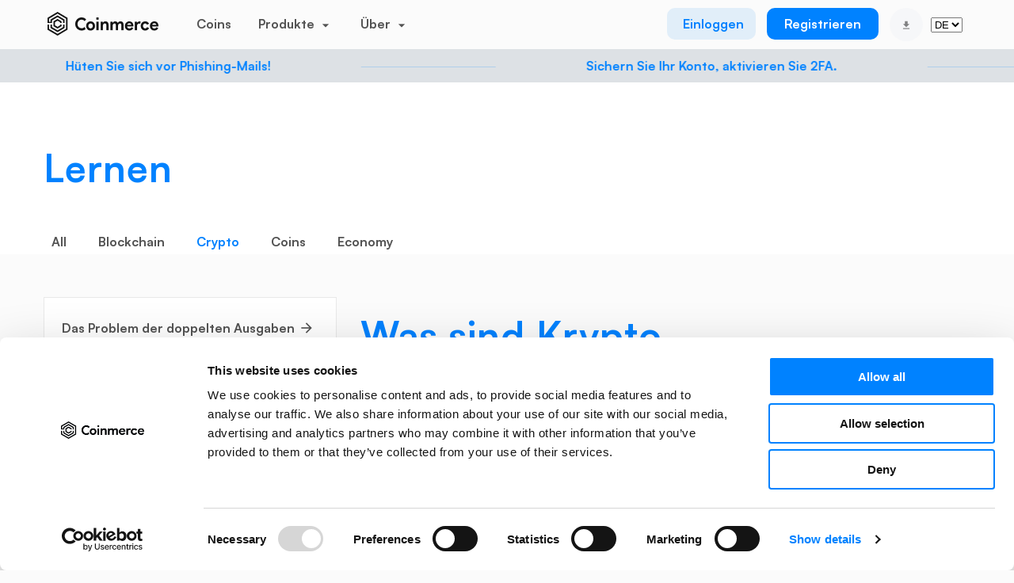

--- FILE ---
content_type: text/css
request_url: https://coinmerce.io/assets/css/travel-rule.css?v=73.67
body_size: 1195
content:
#deposit-dialog .dialog-content {
    width: 480px;
}

#deposit-dialog .dialog-content-container {
    display: flex;
    justify-content: space-between;
    align-items: center;
    width: 100%;
}

#deposit-dialog .dialog-header-container .dialog-header-title-container {
    display: flex;
    flex-direction: column;
    gap: 2px;
}

#deposit-dialog .dialog-header-container {
    display: flex;
    gap: 12px;
    align-items: center;
}

#deposit-dialog .dialog-header-container img {
    border-radius: 50%;
}

#deposit-dialog .dialog-title {
    text-align: left;
    width: 100%;
    color: #0082ff;
    font-size: 21px;
    margin-bottom: 10px;
    line-height: 31.5px;
}

#deposit-dialog .dialog-description {
    color: #535353;
    font-size: 16px;
    line-height: 24px;
    margin-bottom: 34px;
    text-align: left;
    font-weight: medium;
}

.travel-rule .card-header > h1 {
    color: #0082ff;
    font-weight: bold;
    font-size: 21px !important;
    text-align: left;
}

.travel-rule .card-header {
    padding: 0 20px;
    border-bottom: 1px solid #e9e9e9;
    margin-left: -20px;
    margin-right: -20px;
}

.travel-rule .cancel {
    color: #808182;
    font-size: 13;
    text-align: center;
}

.travel-rule label {
    color: #535353;
    font-weight: bold;
    font-size: 16px;
}

.travel-rule .withdraw-note {
    background-color: #f4e2d1;
    color: #ff7c04;
    padding: 10px 15px;
    gap:10px;
    width: 100%;
    text-align: left;
    border-radius: 8px;
    font-size: 14px !important;
    line-height: 18px;
    display:flex;
    align-items:center;
}

.travel-rule .withdraw-note.withdraw-note-info {
    background-color: #D4EAFF;
    color: #000;
    font-size: 14px !important;
}


.travel-rule .withdraw-note svg {
    flex-shrink: 0;
    width:18px;
    height:18px;
}
.travel-rule #address:read-only {
    padding-left: 44px;
}

.travel-rule #address:read-only + .spin-loader {
    display: block !important; /* Show loader when input is readonly */
}

.spin-loader {
    width: 22px;
    height: 22px;
    border: 2px solid #d4eaff; /* Light gray border */
    border-top: 2px solid #007af0; /* Darker border for the spinning effect */
    border-bottom: 2px solid #007af0; /* Darker border for the spinning effect */
    border-right: 2px solid #007af0; /* Darker border for the spinning effect */
    border-radius: 50%;
    animation: spin-loader 1s linear infinite;
    position: absolute;
    top: calc(50% - 11px);
    left: 12px; /* Adjust based on spacing needs */
    z-index: 1;
    display: none;
}

.input-loader-wrapper {
    position: relative;
}

@keyframes spin-loader {
    from {
        transform: rotate(0deg);
    }
    to {
        transform: rotate(360deg);
    }
}

.wallet-tag {
    position: absolute;
    right: 8px;
    font-size: 10px;
    font-weight: bold;
    padding: 0px 8px;
    border-radius: 4px;
    top: 8px;
    background-color: #f6f7f9;
    color: #808182;
}

.wallet-tag.hosted {
    background-color: #d4eaff;
    color: #007af0;
}

.wallet-tag.unknown {
    background-color: #f0f0f0;
    color: #808182;
}
.travel-rule .card-header {
    display: flex;
    justify-content: space-between;
    align-items: center;
    padding: 16px 20px;
    padding-top: 36px;
    padding-bottom: 30px;
}
.travel-rule .bordered {
    padding-top: 0px !important;
}
.travel-rule .card-header h1 {
    margin-bottom: 0px !important;
}

.wallet-status.pending,
.wallet-status.under_review {
    background-color: #fdedd3;
    color: #000;
   }

.wallet-status.approved,
.wallet-status.confirmed,
.wallet-status.confirmed_by_vasp,
.wallet-status-list.approved,
.wallet-status-list.confirmed,
.wallet-status-list.confirmed_by_vasp {
  background-color: #E3FCE5;
  color: #000;
}

.wallet-status {
  font-size: 12px;
    padding: 0px 12px;
    border-radius: 10px;
}

.wallet-status-list {
    padding: 12px;
    background-color: lightgray;
}
.wallet-status-list.approved,
.wallet-status-list.confirmed,
.wallet-status-list.confirmed_by_vasp {
    color: #535353;
}

.wallet-status-list.pending,
.wallet-status-list.under_review {
    background-color: #fdedd3;
    color: #535353;
}

.wallet-status.denied,
.wallet-status.declined,
.wallet-status.rejected,
.wallet-status.rejected_by_vasp,
.wallet-status.declined_by_vasp,
.wallet-status-list.denied,
.wallet-status-list.declined,
.wallet-status-list.rejected,
.wallet-status-list.rejected_by_vasp,
.wallet-status-list.declined_by_vasp {
    background-color: #DEBABA;
}

.travel-rule .summary .summary-row {
    border-bottom: 1px solid #e9e9e9;
    padding: 22px 0px;
    display: flex;
    justify-content: space-between;
    gap:14px;
}

.travel-rule .summary .summary-row > span:first-child {
    font-size: 13px;
    color: #808182;
}

.travel-rule .summary .summary-row > span:nth-child(2) {
    font-size: 16px;
    font-weight: bold;
    color: #535353;
    white-space: break-spaces;
    word-break: break-all;
    text-align: start;
}
.btn > .checkmark {
    display: none;
}
.btn.checked > .checkmark {
    display: inline;
    color: white;
}

.select2-selection__clear {
    margin-right: 10px !important; /* Move it away from the border */
    font-size: 18px !important; /* Make it larger */
    cursor: pointer;
}

/* Make "Add new address" white on hover */
.select2-results__option.special-option {
    color: #0082FF /* Default color */;
    font-weight: bold;
}

.select2-results__option.special-option:hover {
    color: white !important; /* Change text to white on hover */
}

table.break-values {
    word-break: break-word;
}

.withdraw-note a {
    color: #0081FF;
    text-decoration: underline;
}


--- FILE ---
content_type: text/javascript
request_url: https://coinmerce.io/assets/js/cm.js?v=73.67
body_size: 59141
content:
const account_category = $('head #head_data').attr("account_category");

if(isMobile.any()) {
  createCookie('mobile',1,'365');
} else {
  createCookie('mobile',0,'365');
}

var user_info = JSON.parse($('head #user_info').attr("data"));
if(user_info && Object.keys(user_info).length){} else {user_info = '';}
const user_email = $('head #head_data').attr("user_email");
var current_path = $('head #head_data').attr("href_path");
var current_page = $('head #head_data').attr("href_page");
var lang_symbol = $('head #head_data').attr("href_lang_symbol");
var lang_id = $('head #head_data').attr("href_lang_id");
var app_version = $('head #head_data').attr("data_version");
var content_version = $('head #head_data').attr("content_version");
var mobile_content = $('head #head_data').attr("mobile_content");
var order_buy = $('head #head_data').attr("order_buy");
var user_logged_in = $('head #head_data').attr("user_logged_in");
var order_symbol = $('head #head_data').attr("order_symbol");
var use_dac8 = $('head #head_data').attr("use_dac8");

// Mobile banner logic:
var MOBILE_BANNER_BREAKPOINT = 1024;

function initMobileAppBanner() {
  var banner = document.getElementById('mobile-app-banner');
  if (!banner) return;
  
  checkAndShowMobileAppBanner();
  
  // Handle resize with debounce
  var resizeTimeout;
  window.addEventListener('resize', function() {
    clearTimeout(resizeTimeout);
    resizeTimeout = setTimeout(checkAndShowMobileAppBanner, 150);
  });
}

function checkAndShowMobileAppBanner() {
  var banner = document.getElementById('mobile-app-banner');
  if (!banner) return;
  
  if (window.innerWidth < MOBILE_BANNER_BREAKPOINT) {
    showMobileAppBanner();
  } else {
    hideMobileAppBanner();
  }
}

function showMobileAppBanner() {
  var banner = document.getElementById('mobile-app-banner');
  if (!banner) return;
  
  banner.classList.add('active');
  document.body.classList.add('mobile-banner-active');
}

function hideMobileAppBanner() {
  var banner = document.getElementById('mobile-app-banner');
  if (!banner) return;
  
  banner.classList.remove('active');
  document.body.classList.remove('mobile-banner-active');
}



if(isMobile.any()) {
  var beta_test = $('head #head_data').attr("beta_test");
  if(beta_test == 0){
    if(current_page == 'paid-app'){
      window.location = 'coinmerce://paid';
    }
    if(current_page == 'verified-app'){
      window.location = 'coinmerce://verified';
    }
    if(current_page == 'canceled-app'){
      window.location = 'coinmerce://canceled';
    }
  }
}

if(current_page == 'landing-advertisement'){
  createCookie('lang','nl','365');
}

if(current_page == 'geefjegeldtoekomst'){
  createCookie('lang','nl','365');
}

if(current_page == 'dashboard'){
  if(getCookie('profile_status') == 0){
    GoTo(lang_symbol+'/onboarding3/');
  }
}

if(current_page == 'token' || current_page == 'tokenmobile'){
  CheckVerifytoken();
}

if(current_page == 'withdraw-addresses'){
  if (use_travel_rule) {
    getWithdrawAddresses()
    } else {
      GetAddresses();
    }
}

if(current_page == 'turn-2fa-on'){
  var turnon2fa_data = store.get('turnon2fa');
  $('.qr-code').prepend('<img src="'+turnon2fa_data.qrcode+'" />')
  $('.linkto2fa').attr("href", turnon2fa_data.otpurl);
  $('.secret2fa').html(turnon2fa_data.secret);
  store.remove('turnon2fa');
}

if(current_page == 'address' && !use_travel_rule){
  var addresses = store.get('addresses');
  var address = $(".wallet_address").val();

  var wallet_name = 'Wallet';
  if(addresses[address] && addresses[address].name){
    wallet_name = addresses[address].name;
  }
  $(".wallet_name").html(wallet_name);
}


if(current_page == 'onboard1'){
  setInterval(function(){
    VerifyEmail(0);
  }, 5000);
}

if(current_page == 'royallanding'){
  DisplayModal('loader');

  var api_values = {};
  api_values.type = 'checkref';
  api_values.code = 'royal';

  ApiCall(api_values).then((apires)=>{res=JSON.parse(apires);
    if(res.status == 1){
      var savedata = {};
      savedata.referralcode = res.code;
      OnboardingData(savedata,'nl/onboarding2/');
    } else {
      $("#referral_code").val('');
      DisplayNotification('warning',window.ln[5941]);
    }
  });
}

if(current_page == 'verified'){
  GetAccountData();
}

if(current_page == 'paybycard'){
  document.getElementById("creditcard_form").submit();
}

if(lang_id == undefined){
  lang_id = 0;
}

window.ln = language;

if(current_page == 'onboarding5'){
  var onboarding = store.get('onboarding');
  var userfirstname = onboarding.firstname;
  var introtext = window.ln[5709].replace("%S", userfirstname);
  $('.first_reward_name').html(introtext);
}

if(current_page == 'onboarding6'){
  var onboarding = store.get('onboarding');
  var userfullname = onboarding.firstname+' '+onboarding.lastname;
  var introtext = window.ln[5710].replace("%S", userfullname);
  $('.last_reward_name').html(introtext);

  var userfirstname = onboarding.firstname;
  var introtext2 = window.ln[5711].replace("%S", userfirstname);
  $('.birthday_rewards_name').html(introtext2);
}

if(current_page == 'onboarding7'){
  var onboarding = store.get('onboarding');
  const currentTime = new Date();
  var num_days_between = getNumberOfDays((currentTime.getMonth()+1)+"/"+currentTime.getDate()+"/"+currentTime.getFullYear(), onboarding.birth_month+"/"+onboarding.birth_day+"/"+currentTime.getFullYear());

  if(num_days_between < 0){
    num_days_between = num_days_between + 365;
  }

  var until_birthday = window.ln[5720].replace("%S", num_days_between);
  $('.until_birthday').html(until_birthday);
}

if(current_page == 'onboarding8'){
  var onboarding = store.get('onboarding');
  var userfirstname = onboarding.firstname;
  var introtext = window.ln[5721].replace("%S", userfirstname);
  $('.friend_name').html(introtext);
}

if(current_page == 'wallets' ){
  CloseModal();
  PushGA4('view_item_list');
  GetEarnRoi();
}

if(current_page == 'onboarding11' || current_page == 'verified-bank' || current_page == 'verifyidentity'){
  window.addEventListener("message", receiveMessage, false);
  function receiveMessage(event) {
    if(event && event.data && event.data.status){
      $(".onfido_frame").html('');
      //$(".btn_next").removeClass("disabled");
      window.boardingfinish = 1;
      if(current_page == 'verifyidentity'){
        GoTo(lang_symbol+'/dashboard/idverified/');
      } else {
        //GoTo(lang_symbol+'/onboarding12/');
        GoTo(lang_symbol+'/dashboard/');
      }
    }
  }
}

if(current_page == 'verified-bank'){

}

if(current_page == 'onboarding12'){
  var onboarding = store.get('onboarding');
  var userfirstname = '';
  if(onboarding){
    if(onboarding.firstname){
      userfirstname = onboarding.firstname;
    }
  }
  var introtext = window.ln[5830].replace("%S", userfirstname);
  $('.reward_name_finish').html(introtext);
  store.remove('onboarding');
}

$(document).ready(function() {
  CheckLoginUser();
  // CheckMaintenance();

  // GetUserHash();
  // setInterval(function(){
  //   GetUserHash();
  // }, 20000);

  if(current_page == 'volume-transparency-coin'){
    GetCoinOrders();
  }

  if(current_page == 'transaction-transparency'){
    GetVolume(0);
  }


  if(current_page == 'portal'){
    GetAccountOrders();
    GetYields();
    IntervalPrices();
    CalcPrice();
    SetCoinsListHeight();
    CalcStakeRewardCrypto();

    if(order_buy == 0){
      $(this).find('.buy-sell-swap .tab-content').removeClass('active').hide();
      $(this).find('.buy-sell-swap .tab-content[data-id=2]').addClass('active').show();
    }
    if(order_buy == 2){
      $(this).find('.buy-sell-swap .tab-content').removeClass('active').hide();
      $(this).find('.buy-sell-swap .tab-content[data-id=3]').addClass('active').show();
    }

    if(window.screen.width < 768){
      $("[data-panel-item='1']").hide();
    }
  }

  if(current_page == 'orders' || current_page == 'activity'){
    DisplayModal('loader');
    GetUserOrders(0);
  }

  if (current_page == 'verify-custody'
      || current_page == 'verify-method-2'
      || current_page == 'verify-method-2'
      || current_page == 'verify-method-1') {

    $(document).on('paste', function(e) {
      var pasteData = e.originalEvent.clipboardData.getData('text');
      if(pasteData.length === 6) {
          for(let i = 1; i <= 6; i++) {
              $(`#otp-digit-${i}`).val(pasteData[i - 1]);
          }
      }
   });
  }

  if(current_page == 'onboarding3'){
    document.addEventListener("paste", function(e) {
      if (e.target.type === "text") {
       var data = e.clipboardData.getData('Text');
       data = data.split('');
       [].forEach.call(document.querySelectorAll("input[type=text]"), (node, index) => {
          node.value = data[index];
        });
      }
    });
  }

  if(current_page == 'rewards'){
    DisplayModal('loader');
    GetRewards(0);
  }

  if(current_page == 'portal'){
    // SetPaymentMethod();
  }

  if(current_page == 'paid'){
    GetLastOrder();
  }

  if(current_page == 'coins' || current_page == 'staking' || current_page == 'bots' || current_page == 'earn'){
    CloseModal();
    PushGA4('view_item_list');
    GetEarnRewards();
  }

  if(current_page == 'resetpass'){
    DisplayModal('resetpassmodal');
  }

  if(current_page == 'dashboard'){
    IntervalPrices();
    CalcUserStats();
    GetWalletStats(0);
    GetAccountData();
    if (use_travel_rule) {
      if (!localStorage.getItem("pendingDepositsShown")){
        localStorage.setItem("pendingDepositsShown", true);
        getPendingDeposits();
      }
    }
  }

  const behindLoggedInPage =
  current_page === "profile" ||
  current_page === "dashboard" ||
  current_page === "wallets" ||
  current_page === "orders" ||
  current_page === "verification" ||
  current_page === "security" ||
  current_page === "settings" ||
  current_page === "add-wallet" ||
  current_page === "deposit" ||
  current_page === "memo" ||
  current_page === "withdraw" ||
  current_page === "withdraw-2" ||
  current_page === "verify-type" ||
  current_page === "withdraw-3" ||
  current_page === "stoplimit" ||
  current_page === "rewards" ||
  current_page === "paybycard" ||
  current_page === "paid" ||
  current_page === "token" ||
  current_page === "withdraw-addresses" ||
  current_page === "verify-withdraw-address" ||
  current_page === "address-input" ||
  current_page === "wallet-owner" ||
  current_page === "beneficiary" ||
  current_page === "wallet-confirmation" ||
  current_page === "wallet-type" ||
  current_page === "hosted-not-found" ||
  current_page === "upload-unhosted" ||
  current_page === "address-check" ||
  current_page === "counter-party" ||
  current_page === "verify-deposit-address" ||
  current_page === "deposit-address-input" ||
  current_page === "deposit-address-unhosted" ||
  current_page === "deposit-address-hosted" ||
  current_page === "verify-type-1" ||
  current_page === "verify-type-2" ||
  current_page === "verify-type-3" ||
  current_page === "verify-method-1" ||
  current_page === "verify-method-2" ||
  current_page === "verify-method-3" ||
  current_page === "verify-ownership" ||
  current_page === "dac8" ||
  current_page === "start-onfido";


  // Initialize downlaod app banner on DOM ready
  $(document).ready(function() {
    if (behindLoggedInPage && user_logged_in == 1) {
      initMobileAppBanner();
    }
  });

  if (behindLoggedInPage &&
    user_logged_in == 1 &&
    (account_category === "none" || account_category === "")) {
      window.location.assign(lang_symbol + '/micar/');
  }

  if ( behindLoggedInPage &&
    user_logged_in == 1 &&
    account_category === "normal_implicit") 
  {
    getMicarPopup();
  }

  if (behindLoggedInPage
    && user_logged_in == 1
    && current_page !== "dac8"
    && use_dac8 == 1  
  ) {
    checkTaxDocument().then((data)=>{
      const status = data?.flowStatus;
      if(status === 'document_required'){
          //show dac8 tax document modal
        getDac8Popup({
          title: window.ln[14213],
          description: window.ln[14214],
          submitText: window.ln[14212],
          submitUrl: `${lang_symbol}/dac8/tax-document`,
          modalId: 'dac8-tax-identification-number-modal'
        }); 
      } else if (status === 'undocumented') {
          //show general initial dac8 modal
          getDac8Popup({
            modalId: 'dac8-dialog',
            title: window.ln[14210],
            description: window.ln[14211],
            submitText: window.ln[14212],
            submitUrl: `${lang_symbol}/dac8/tax-form`,
            cancelText: window.ln[14227],
            onClose: 'CloseDac8Modal'
          });
          showAccountLevelNotification();
          profileNavigationDac8Element(status);
      } else if (status === 'document_pending_review') {
          //show pending document dac8 modal
          getDac8Popup({
            modalId: 'dac8-dialog',
            title: window.ln[14219],
            description: window.ln[14220],
          });
          showAccountLevelNotification();
          profileNavigationDac8Element(status);
      }  else if (status === 'document_rejected_first_or_second_time') {
        //show pending document dac8 modal
        getDac8Popup({
          modalId: 'dac8-dialog',
          title: window.ln[14221],
          description: window.ln[14222],
          submitText: window.ln[14223],
          submitUrl: `${lang_symbol}/dac8/tax-document`,
          modald: 'dac8-tax-identification-number-modal'
        });
        showAccountLevelNotification();
        profileNavigationDac8Element(status);
    }  else if (status === 'document_rejected_third_time') {
      //show pending document dac8 modal
      getDac8Popup({
        modalId: 'dac8-dialog',
        title: window.ln[14225],
        description: window.ln[14226],
      });
      showAccountLevelNotification();
      profileNavigationDac8Element(status);
  }
    });
  }


  function profileNavigationDac8Element (status, retryCount = 0) {
    const maxRetries = 20;
    const retryDelay = 150;
    
    const $target = $('nav.auth #profile-navigation-dac8');
    
    if (!$target.length) {
      if (retryCount < maxRetries) {
        setTimeout(() => profileNavigationDac8Element(status, retryCount + 1), retryDelay);
      } 
      return;
    }
    
    
    
    $target.next('.dac8-navigation-item').remove();
    
    const html = `<li class="dac8-navigation-item" style="min-height: 120px; border-bottom: none; padding-top: 20px;">
              <div class="row">
                  <div class="col">
                      <h4 style="font-size: 16px;font-style: normal;font-weight: 700;line-height: 18px;padding-bottom: 8px;">TAX Identification Number (TIN)</h4>
                      <p style="padding-bottom: 20px;line-height: 20px;font-size: 14px;">${window.ln[14214]}</p>
                      ${status === 'document_required' ? `<a href="${lang_symbol}/dac8/tax-form" class="btn btn-primary btn-micar-nav">
                                  ${window.ln[14212]}
                      </a>` : ''}
                  </div>
              </div>
          </li>`;
    
    $target.after(html);
    
  }

  if (current_page == "dac8") {
    DisplayModal('loader');
    checkTaxDocument().then((data)=>{
      
      if(!data) {CloseModal();return;}
      
      if(data.taxInformation && Array.isArray(data.taxInformation)){
        const reportableItems = [];
        
        data.taxInformation.forEach(function(taxInfo){
          if(taxInfo.status === 'reportable' && taxInfo.taxResidency && taxInfo.id){
            reportableItems.push({
              id: taxInfo.id,
              countryCode: taxInfo.taxResidency
            });
          }
        });
        
        if(reportableItems.length > 0){
          getCountryNamesForCodes(reportableItems).then(function(countriesWithNames){
            CloseModal();
            if(countriesWithNames && countriesWithNames.length > 0){
              $('#dac8-verification-country').text(countriesWithNames[0].countryName);
              $('#dac8-verification-country').data('id', countriesWithNames[0].id);
            }
          });
        }
      }
      
    });
  }
  
  async function getCountryNamesForCodes(reportableItems){
    if(!reportableItems || reportableItems.length === 0) return [];
    
    let api_values = {
      type: "gettaxinformationdescriptions"
    };
    
    try {
      const apires = await ApiCall(api_values);
      const parsed = typeof apires === 'string' ? JSON.parse(apires) : apires;
      
      if(parsed && parsed.status == 1 && parsed.data && Array.isArray(parsed.data)){
        const countryMap = {};
        parsed.data.forEach(function(country){
          if(country.country && country.countryName){
            countryMap[country.country] = country.countryName;
          }
        });
        
        const countriesWithNames = reportableItems.map(function(item){
          return {
            id: item.id,
            countryCode: item.countryCode,
            countryName: countryMap[item.countryCode] || item.countryCode
          };
        });
        
        return countriesWithNames;
      }
    } catch (error) {
      console.error('Error fetching country names:', error);
    }
    
    return reportableItems.map(function(item){
      return {
        id: item.id,
        countryCode: item.countryCode,
        countryName: item.countryCode
      };
    });
  }

  async function checkTaxDocument(){
    let api_values = {};
    api_values.user_email = user_email;
    api_values.type = 'gettaxprovidedbyuser';
    DisplayModal('loader');
  
    try {
      const apires = await ApiCall(api_values);
      const res = typeof apires === 'string' ? JSON.parse(apires) : apires;
      CloseModal();
      if(res.status == 1){
        return res.data;
      } else {
        return null;
      }
    } catch (error) {
      CloseModal();
      console.error('Error in checkTaxDocument:', error);
      return null;
    }
  }

  if (current_page == "onboarding2" || current_page == "signup") {
    RemoveCookie();
    if($("#referral_code").val()){
      var checkrefcode = $("#referral_code").val();
      if(checkrefcode == 'ajax'){
        var savedata = {};
        savedata.referralcode = 'pD2MOJantK';
        OnboardingData(savedata,lang_symbol+'/onboarding2/');
      }
    }

    CheckForwardEmail();
  }

  if(current_page == 'developers' && user_logged_in == 1){
    GetWebHook();
  }

  if(current_page == 'order' || current_page == 'stoplimit'){

    var orderdata = store.get('orderdata');
    var orderhistory = store.get('orderhistory');

    if(orderdata.ordertype == 1){

      var ordertype = '';
      if(orderdata.typeorder == 'BUY'){
        ordertype = 'BUY';
        if(orderdata.auto == 1){
          ordertype = 'STOPLIMIT BUY';
        }
      }
      if(orderdata.typeorder == 'SELL'){
        ordertype = 'SELL';
        if(orderdata.auto == 1){
          ordertype = 'STOPLIMIT SELL';
        }
      }
      if(orderdata.typeorder == 'DEPOSIT'){
        ordertype = 'DEPOSIT';
      }
      if(orderdata.typeorder == 'WITHDRAW'){
        ordertype = 'WITHDRAW';
      }
      if(orderdata.typeorder == 'REFERRAL'){
        ordertype = 'REFERRAL';
      }
      if(orderdata.swap == 1){
        ordertype = 'SWAP';
      }
      if(orderdata.pro == 1){
        ordertype = 'EXCHANGE';
      }

      ordertype = ordertype.charAt(0).toUpperCase() + ordertype.substring(1).toLowerCase();

      $('.stoplimit-title').html(ordertype);

      var price_crypto = orderdata.price_crypto;
      if(price_crypto > 1){
        price_crypto = price_crypto.toFixed(2);
      } else {
        price_crypto = price_crypto.toFixed(8);
      }

      price_crypto = price_crypto.replace(".", ",");

      var amount_fiat = String(orderdata.amount_fiat);
      amount_fiat = amount_fiat.replace(".", ",");

      var amount_crypto = String(orderdata.amount_crypto);
      amount_crypto = amount_crypto.replace(".", ",");

      var paymethod = window.ln[10007];
      if(orderdata.paymethod == 7){
        paymethod = 'Bankcontant';
      }
      if(orderdata.paymethod == 3){
        paymethod = 'Credit Card';
      }
      if(orderdata.paymethod == 5){
        paymethod = 'EPS';
      }
      if(orderdata.paymethod == 6){
        paymethod = 'Giro';
      }
      if(orderdata.paymethod == 4){
        paymethod = 'iDeal';
      }
      if(orderdata.paymethod == 8){
        paymethod = 'MyBank';
      }
      if(orderdata.paymethod == 1){
        paymethod = 'SEPA';
      }
      if(orderdata.paymethod == 2){
        paymethod = 'Sofort';
      }

      var order_time_date = 'N/A';
      var order_time_minute = 'N/A';
      if(orderdata.paytime){
        order_time_date = timeConverterOrderDate(orderdata.paytime)
        order_time_minute = timeConverterOrderMinute(orderdata.paytime)
      }

      if(orderdata.typeorder == 'DEPOSIT' && orderdata.coin == 'CM'){

        var coin_name = orderdata.name;
        var coin_symbol = orderdata.coin;
        if(coin_symbol == 'CM'){coin_symbol = 'EUR';coin_name = window.ln[10007];}

        var orderinfo = '<tr>'+
                        '    <th>Type</th>'+
                        '    <td>'+ordertype+'</td>'+
                        '</tr>'+
                        '<tr>'+
                        '    <th>Coin</th>'+
                        '   <td>'+coin_name+' <span class="short">('+coin_symbol+')</span></td>'+
                        '</tr>'+
                        '<tr>'+
                        '    <th>'+window.ln[67]+'</th>'+
                        '    <td>'+amount_crypto+' '+coin_symbol+'</td>'+
                        '</tr>'+
                        '<tr>'+
                        '   <th>'+window.ln[289]+'</th>'+
                        '   <td>€ '+amount_fiat+'</td>'+
                        '</tr>'+
                        '<tr>'+
                        '   <th>'+window.ln[2992]+'</th>'+
                        '   <td><span>'+paymethod+'</span></td>'+
                        '</tr>'+
                        '<tr>'+
                        '   <th>Status</th>'+
                        '   <td><span class="green">Closed</span></td>'+
                        '</tr>'+
                        '<tr>'+
                        '   <th>'+window.ln[74]+'</th>'+
                        '   <td>'+order_time_date+'</td>'+
                        '</tr>'+
                        '<tr>'+
                        '   <th>'+window.ln[2991]+'</th>'+
                        '   <td>'+order_time_minute+'</td>'+
                        '</tr>';
      } else if(orderdata.typeorder == 'DEPOSIT' && orderdata.coin != 'CM'){
        var orderinfo = '<tr>'+
                        '    <th>Type</th>'+
                        '    <td>'+ordertype+'</td>'+
                        '</tr>'+
                        '<tr>'+
                        '    <th>Coin</th>'+
                        '   <td>'+orderdata.name+' <span class="short">('+orderdata.coin+')</span></td>'+
                        '</tr>'+
                        '<tr>'+
                        '    <th>'+window.ln[67]+'</th>'+
                        '    <td>'+amount_crypto+' '+orderdata.coin+'</td>'+
                        '</tr>';
                        if(orderdata.payurl){
                          orderinfo+='<tr>'+
                          '    <th>Ext address</th>'+
                          '    <td class="longtexthide">'+orderdata.payurl+'</td>'+
                          '</tr>';
                        }
                        if(orderdata.external_address){
                          orderinfo+='<tr>'+
                          '    <th>Ext address</th>'+
                          '    <td class="longtexthide"'+orderdata.external_address+'</td>'+
                          '</tr>';
                        }
                        if(orderdata.external_tag){
                          orderinfo+='<tr>'+
                          '    <th>TAG</th>'+
                          '    <td>'+orderdata.external_tag+'</td>'+
                          '</tr>';
                        }
                        if(orderdata.txt_id != 0){
                          orderinfo+='<tr>'+
                          '    <th>TXT-ID</th>'+
                          '    <td class="longtexthide">'+orderdata.txt_id+'</td>'+
                          '</tr>';
                        }
                        orderinfo+='<tr>'+
                        '   <th>Status</th>'+
                        '   <td><span class="green">Closed</span></td>'+
                        '</tr>'+
                        '<tr>'+
                        '   <th>'+window.ln[74]+'</th>'+
                        '   <td>'+order_time_date+'</td>'+
                        '</tr>'+
                        '<tr>'+
                        '   <th>'+window.ln[2991]+'</th>'+
                        '   <td>'+order_time_minute+'</td>'+
                        '</tr>';
      } else if(orderdata.auto == 1){
        var orderinfo = '<tr>'+
                        '    <th>Type</th>'+
                        '    <td>'+ordertype+'</td>'+
                        '</tr>'+
                        '<tr>'+
                        '    <th>Coin</th>'+
                        '   <td>'+orderdata.name+' <span class="short">('+orderdata.coin+')</span></td>'+
                        '</tr>'+
                        '<tr>'+
                        '    <th>'+window.ln[67]+'</th>'+
                        '    <td>'+amount_crypto+' '+orderdata.coin+'</td>'+
                        '</tr>'+
                        '<tr>'+
                        '    <th>'+window.ln[2774]+'</th>'+
                        '    <td>€ '+price_crypto+'</td>'+
                        '</tr>'+
                        '<tr>'+
                        '   <th>'+window.ln[289]+'</th>'+
                        '   <td>€ '+amount_fiat+'</td>'+
                        '</tr>'+
                        '<tr>'+
                        '   <th>Status</th>'+
                        '   <td><span class="green">Closed</span></td>'+
                        '</tr>'+
                        '<tr>'+
                        '   <th>'+window.ln[74]+'</th>'+
                        '   <td>'+order_time_date+'</td>'+
                        '</tr>'+
                        '<tr>'+
                        '   <th>'+window.ln[2991]+'</th>'+
                        '   <td>'+order_time_minute+'</td>'+
                        '</tr>';
      } else if(orderdata.swap == 1){

        var amount_crypto_received = String(orderdata.swapdata.amount_crypto);
        amount_crypto_received = amount_crypto_received.replace(".", ",");

        var amount_coin_received = '';
        var amount_coin_name = '';

        var currenthash = orderdata.hash;
        if(orderdata.typeorder == 'SELL'){
          currenthash = currenthash+'SWAP';
        } else {
          currenthash = currenthash.replace("SWAP", "");
        }

        if(orderhistory.hashes[currenthash]){
          amount_coin_received = orderhistory.hashes[currenthash].coin;
          amount_crypto_received = orderhistory.hashes[currenthash].amount_crypto;
          amount_coin_name = orderhistory.hashes[currenthash].name;
        }

        var trading_fee = '';
        if(orderdata.rfqcosts){
          trading_fee = '<tr><th>'+window.ln[13733]+'</th><td>&euro; '+orderdata.rfqcosts+'</td></tr>';
        }

          if(orderdata.typeorder == 'BUY'){
            var orderinfo = '<tr>'+
                            '    <th>Type</th>'+
                            '    <td>'+ordertype+'</td>'+
                            '</tr>'+
                            '<tr>'+
                            '    <th>'+window.ln[2994]+' coin</th>'+
                            '   <td>'+amount_coin_name+' <span class="short">('+amount_coin_received+')</span></td>'+
                            '</tr>'+
                            '<tr>'+
                            '    <th>'+window.ln[2994]+' '+window.ln[67]+'</th>'+
                            '    <td>'+amount_crypto_received+' '+amount_coin_received+'</td>'+
                            '</tr>'+
                            '<tr>'+
                            '    <th>'+window.ln[2993]+' Coin</th>'+
                            '   <td>'+orderdata.name+' <span class="short">('+orderdata.coin+')</span></td>'+
                            '</tr>'+
                            '<tr>'+
                            '    <th>'+window.ln[2993]+' '+window.ln[67]+'</th>'+
                            '    <td>'+amount_crypto+' '+orderdata.coin+'</td>'+
                            '</tr>'+trading_fee+
                            '<tr>'+
                            '   <th>Status</th>'+
                            '   <td><span class="green">Closed</span></td>'+
                            '</tr>'+
                            '<tr>'+
                            '   <th>'+window.ln[74]+'</th>'+
                            '   <td>'+order_time_date+'</td>'+
                            '</tr>'+
                            '<tr>'+
                            '   <th>'+window.ln[2991]+'</th>'+
                            '   <td>'+order_time_minute+'</td>'+
                            '</tr>';
          }

          if(orderdata.typeorder == 'SELL'){

            var orderinfo = '<tr>'+
                            '    <th>Type</th>'+
                            '    <td>'+ordertype+'</td>'+
                            '</tr>'+
                            '<tr>'+
                            '    <th>'+window.ln[2993]+' Coin</th>'+
                            '   <td>'+orderdata.name+' <span class="short">('+orderdata.coin+')</span></td>'+
                            '</tr>'+
                            '<tr>'+
                            '    <th>'+window.ln[2993]+' '+window.ln[67]+'</th>'+
                            '    <td>'+amount_crypto+' '+orderdata.coin+'</td>'+
                            '</tr>'+
                            '<tr>'+
                            '    <th>'+window.ln[2994]+' coin</th>'+
                            '   <td>'+amount_coin_name+' <span class="short">('+amount_coin_received+')</span></td>'+
                            '</tr>'+
                            '<tr>'+
                            '    <th>'+window.ln[2994]+' '+window.ln[67]+'</th>'+
                            '    <td>'+amount_crypto_received+' '+amount_coin_received+'</td>'+
                            '</tr>'+trading_fee+
                            '<tr>'+
                            '   <th>Status</th>'+
                            '   <td><span class="green">Closed</span></td>'+
                            '</tr>'+
                            '<tr>'+
                            '   <th>'+window.ln[74]+'</th>'+
                            '   <td>'+order_time_date+'</td>'+
                            '</tr>'+
                            '<tr>'+
                            '   <th>'+window.ln[2991]+'</th>'+
                            '   <td>'+order_time_minute+'</td>'+
                            '</tr>';
          }
      } else if (orderdata.typeorder == 'SELL') {

        var trading_fee = '';
        if(orderdata.rfqcosts){
          trading_fee = '<tr><th>'+window.ln[13733]+'</th><td>&euro; '+orderdata.rfqcosts+'</td></tr>';
        }

        var orderinfo = '<tr>'+
                        '    <th>Type</th>'+
                        '    <td>'+ordertype+'</td>'+
                        '</tr>'+
                        '<tr>'+
                        '    <th>Coin</th>'+
                        '   <td>'+orderdata.name+' <span class="short">('+orderdata.coin+')</span></td>'+
                        '</tr>'+
                        '<tr>'+
                        '    <th>'+window.ln[67]+'</th>'+
                        '    <td>'+amount_crypto+' '+orderdata.coin+'</td>'+
                        '</tr>'+trading_fee+
                        '<tr>'+
                        '    <th>'+window.ln[2774]+'</th>'+
                        '    <td>€ '+price_crypto+'</td>'+
                        '</tr>'+
                        '<tr>'+
                        '   <th>'+window.ln[289]+'</th>'+
                        '   <td>€ '+amount_fiat+'</td>'+
                        '</tr>';
                        '<tr>'+
                        '   <th>Status</th>'+
                        '   <td><span class="green">Closed</span></td>'+
                        '</tr>'+
                        '<tr>'+
                        '   <th>'+window.ln[74]+'</th>'+
                        '   <td>'+order_time_date+'</td>'+
                        '</tr>'+
                        '<tr>'+
                        '   <th>'+window.ln[2991]+'</th>'+
                        '   <td>'+order_time_minute+'</td>'+
                        '</tr>';
      } else if (orderdata.typeorder == 'WITHDRAW') {
        if(orderdata.bots == 1){
          var orderinfo = '<tr>'+
          '    <th>Type</th>'+
          '    <td>'+ordertype+'</td>'+
          '</tr>'+
          '<tr>'+
          '    <th>Coin</th>'+
          '   <td>'+orderdata.name+' <span class="short">('+orderdata.coin+')</span></td>'+
          '</tr>'+
          '<tr>'+
          '    <th>'+window.ln[67]+'</th>'+
          '    <td>'+amount_crypto+' CM</td>'+
          '</tr>'+
          '<tr>'+
          '   <th>'+window.ln[289]+'</th>'+
          '   <td>€ '+amount_fiat+'</td>'+
          '</tr>';
          if(orderdata.payurl){
            orderinfo+='<tr>'+
            '    <th>Ext address</th>'+
            '    <td class="longtexthide_div"><div class="longtexthide">'+orderdata.payurl+'</div><div class="copywithdraw"><span data-clipboard-text="'+orderdata.payurl+'" class="material-icons btncopy">content_copy</span></div></td>'+
            '</tr>';
          }
          if(orderdata.external_address){
            orderinfo+='<tr>'+
            '    <th>Ext address</th>'+
            '    <td class="longtexthide_div"><div class="longtexthide">'+orderdata.external_address+'</div><div class="copywithdraw"><span data-clipboard-text="'+orderdata.external_address+'" class="material-icons btncopy">content_copy</span></div></td>'+
            '</tr>';
          }
          if(orderdata.external_tag){
            orderinfo+='<tr>'+
            '    <th>TAG</th>'+
            '    <td>'+orderdata.external_tag+'</td>'+
            '</tr>';
          }
          if(orderdata.txt_id != 0){
            orderinfo+='<tr>'+
            '    <th>TXT-ID</th>'+
            '    <td class="longtexthide_div"><div class="longtexthide">'+orderdata.txt_id+'</div><div class="copywithdraw"><span data-clipboard-text="'+orderdata.txt_id+'" class="material-icons btncopy">content_copy</span></div></td>'+
            '</tr>';
          }
          orderinfo+='<tr>'+
          '   <th>Status</th>'+
          '   <td><span class="green">Closed</span></td>'+
          '</tr>'+
          '<tr>'+
          '   <th>'+window.ln[74]+'</th>'+
          '   <td>'+order_time_date+'</td>'+
          '</tr>'+
          '<tr>'+
          '   <th>'+window.ln[2991]+'</th>'+
          '   <td>'+order_time_minute+'</td>'+
          '</tr>';
        } else {

          var status_color = 'green';
          var status_text = 'Closed';
          if(orderdata.typeorder == 'WITHDRAW' && orderdata.coin != 'CM' && orderdata.txt_id == '0'){
            status_color = 'orange';
            status_text = 'Pending';
          }

          var orderinfo = '<tr>'+
          '    <th>Type</th>'+
          '    <td>'+ordertype+'</td>'+
          '</tr>'+
          '<tr>'+
          '    <th>Coin</th>'+
          '   <td>'+orderdata.name+' <span class="short">('+orderdata.coin+')</span></td>'+
          '</tr>'+
          '<tr>'+
          '    <th>'+window.ln[67]+'</th>'+
          '    <td>'+amount_crypto+' '+orderdata.coin+'</td>'+
          '</tr>'+
          '<tr>'+
          '    <th>'+window.ln[2774]+'</th>'+
          '    <td>€ '+price_crypto+'</td>'+
          '</tr>'+
          '<tr>'+
          '   <th>'+window.ln[289]+'</th>'+
          '   <td>€ '+amount_fiat+'</td>'+
          '</tr>';
          if(orderdata.payurl){
            orderinfo+='<tr>'+
            '    <th>Ext address</th>'+
            '    <td class="longtexthide_div"><div class="longtexthide">'+orderdata.payurl+'</div><div class="copywithdraw"><span data-clipboard-text="'+orderdata.payurl+'" class="material-icons btncopy">content_copy</span></div></td>'+
            '</tr>';
          }
          if(orderdata.external_address){
            orderinfo+='<tr>'+
            '    <th>Ext address</th>'+
            '    <td class="longtexthide_div"><div class="longtexthide">'+orderdata.external_address+'</div><div class="copywithdraw"><span data-clipboard-text="'+orderdata.external_address+'" class="material-icons btncopy">content_copy</span></div></td>'+
            '</tr>';
          }
          if(orderdata.external_tag){
            orderinfo+='<tr>'+
            '    <th>TAG</th>'+
            '    <td>'+orderdata.external_tag+'</td>'+
            '</tr>';
          }
          if(orderdata.txt_id != 0){
            orderinfo+='<tr>'+
            '    <th>TXT-ID</th>'+
            '    <td class="longtexthide_div"><div class="longtexthide">'+orderdata.txt_id+'</div><div class="copywithdraw"><span data-clipboard-text="'+orderdata.txt_id+'" class="material-icons btncopy">content_copy</span></div></td>'+
            '</tr>';
          }
          orderinfo+='<tr>'+
          '   <th>Status</th>'+
          '   <td><span class="'+status_color+'">'+status_text+'</span></td>'+
          '</tr>'+
          '<tr>'+
          '   <th>'+window.ln[74]+'</th>'+
          '   <td>'+order_time_date+'</td>'+
          '</tr>'+
          '<tr>'+
          '   <th>'+window.ln[2991]+'</th>'+
          '   <td>'+order_time_minute+'</td>'+
          '</tr>';
        }

      } else {

        var coin_name = orderdata.name;
        var coin_symbol = orderdata.coin;
        if(coin_symbol == 'CM'){coin_symbol = 'EUR';coin_name = window.ln[10007];}

        var trading_fee = '';
        if(orderdata.rfqcosts){
          trading_fee = '<tr><th>'+window.ln[13733]+'</th><td>&euro; '+orderdata.rfqcosts+'</td></tr>';
        }

        var orderinfo = '<tr>'+
                        '    <th>Type</th>'+
                        '    <td>'+ordertype+'</td>'+
                        '</tr>'+
                        '<tr>'+
                        '    <th>Coin</th>'+
                        '   <td>'+coin_name+' <span class="short">('+coin_symbol+')</span></td>'+
                        '</tr>'+
                        '<tr>'+
                        '    <th>'+window.ln[67]+'</th>'+
                        '    <td>'+amount_crypto+' '+coin_symbol+'</td>'+
                        '</tr>'+trading_fee+
                        '<tr>'+
                        '    <th>'+window.ln[2774]+'</th>'+
                        '    <td>€ '+price_crypto+'</td>'+
                        '</tr>'+
                        '<tr>'+
                        '   <th>'+window.ln[289]+'</th>'+
                        '   <td>€ '+amount_fiat+'</td>'+
                        '</tr>';
                        if(orderdata.payurl){
                          orderinfo+='<tr>'+
                          '    <th>Ext address</th>'+
                          '    <td class="longtexthide_div"><div class="longtexthide">'+orderdata.payurl+'</div><div class="copywithdraw"><span data-clipboard-text="'+orderdata.payurl+'" class="material-icons btncopy">content_copy</span></div></td>'+
                          '</tr>';
                        }
                        if(orderdata.external_address){
                          orderinfo+='<tr>'+
                          '    <th>Ext address</th>'+
                          '    <td class="longtexthide_div"><div class="longtexthide">'+orderdata.external_address+'</div><div class="copywithdraw"><span data-clipboard-text="'+orderdata.external_address+'" class="material-icons btncopy">content_copy</span></div></td>'+
                          '</tr>';
                        }
                        if(orderdata.external_tag){
                          orderinfo+='<tr>'+
                          '    <th>TAG</th>'+
                          '    <td>'+orderdata.external_tag+'</td>'+
                          '</tr>';
                        }
                        if(orderdata.txt_id != 0){
                          orderinfo+='<tr>'+
                          '    <th>TXT-ID</th>'+
                          '    <td class="longtexthide_div"><div class="longtexthide">'+orderdata.txt_id+'</div><div class="copywithdraw"><span data-clipboard-text="'+orderdata.txt_id+'" class="material-icons btncopy">content_copy</span></div></td>'+
                          '</tr>';
                        }
                        orderinfo+='<tr>'+
                        '   <th>'+window.ln[2992]+'</th>'+
                        '   <td><span>'+paymethod+'</span></td>'+
                        '</tr>'+
                        '<tr>'+
                        '   <th>Status</th>'+
                        '   <td><span class="green">Closed</span></td>'+
                        '</tr>'+
                        '<tr>'+
                        '   <th>'+window.ln[74]+'</th>'+
                        '   <td>'+order_time_date+'</td>'+
                        '</tr>'+
                        '<tr>'+
                        '   <th>'+window.ln[2991]+'</th>'+
                        '   <td>'+order_time_minute+'</td>'+
                        '</tr>';
      }

      $('.order-info').append(orderinfo);

      var clipboard = new ClipboardJS('.btncopy');
    }

    if(orderdata.ordertype == 2){

      $('.stoplimit-title').html(window.ln[1375]);

      var ordertype = '';
      if(orderdata.type == 1){
        ordertype = 'BUY';
      }
      if(orderdata.type == 2){
        ordertype = 'SELL';
      }
      if(orderdata.type == 3){
        ordertype = 'REPEATING ORDER';
      }

      ordertype = ordertype.charAt(0).toUpperCase() + ordertype.substring(1).toLowerCase();

      var price_crypto = orderdata.trade_price;
      if(price_crypto > 1){
        price_crypto = price_crypto.toFixed(2);
      } else {
        price_crypto = price_crypto.toFixed(8);
      }

      var orderinfo = '<tr>'+
                      '    <th>Coin</th>'+
                      '   <td>'+orderdata.name+' <span class="short">('+orderdata.coin+')</span></td>'+
                      '</tr>'+
                      '<tr>'+
                      '    <th>Type</th>'+
                      '    <td>'+ordertype+'</td>'+
                      '</tr>'+
                      '<tr>'+
                      '    <th>'+window.ln[288]+'</th>'+
                      '    <td>'+price_crypto+'</td>'+
                      '</tr>'+
                      '<tr>'+
                      '    <th>'+window.ln[2774]+'</th>'+
                      '    <td>€ '+orderdata.price+'</td>'+
                      '</tr>'+
                      '<tr>'+
                      '   <th>Status</th>'+
                      '   <td><span class="green">Open</span></td>'+
                      '</tr>';

      $('.order-info').append(orderinfo);
      $('.delete-btn').append('<button href="#" onclick="DeleteStoplimit(\''+orderdata.hash+'\',1)"  data-stoplink="1" class="btn full-width btnnomargin">'+window.ln[2943]+'</button>');
    }

    if(orderdata.ordertype == 3){

      $('.stoplimit-title').html(window.ln[1374]);

      var ordertype = 'REPEATING ORDER - BUY';
      if(orderdata.buy == 0){
        ordertype = 'REPEATING ORDER - SELL';
      }

      ordertype = ordertype.charAt(0).toUpperCase() + ordertype.substring(1).toLowerCase();

      var price_crypto = orderdata.amount;

      var hours = String(orderdata.timestamp);
      hours = hours.substring(2, 0);

      var minutes = String(orderdata.timestamp);
      minutes = minutes.slice(-2);

      var orderinfo = '<tr>'+
                      '    <th>Coin</th>'+
                      '   <td>'+orderdata.name+' <span class="short">('+orderdata.symbol+')</span></td>'+
                      '</tr>'+
                      '<tr>'+
                      '    <th>Type</th>'+
                      '    <td>'+ordertype+'</td>'+
                      '</tr>'+
                      '<tr>'+
                      '    <th>'+window.ln[288]+'</th>'+
                      '    <td>'+price_crypto+'</td>'+
                      '</tr>'+
                      '<tr>'+
                      '    <th>'+window.ln[2975]+'</th>'+
                      '    <td>'+orderdata.executed+'</td>'+
                      '</tr>'+
                      '<tr>'+
                      '    <th>'+window.ln[2976]+'</th>'+
                      '    <td>'+hours+':'+minutes+' UTC</td>'+
                      '</tr>'+
                      '<tr>'+
                      '   <th>Status</th>'+
                      '   <td><span class="green">Open</span></td>'+
                      '</tr>';

      $('.order-info').append(orderinfo);
      $('.delete-btn').append('<button onclick="DeleteStoplimit(\''+orderdata.hash+'\',2)"  data-stoplink="1" class="btn full-width btnnomargin">'+window.ln[2943]+'</button>');
    }
  }



  if(user_logged_in == 1){
    GetUserNofitications();
    setInterval(function(){
      GetUserNofitications();
    }, 20000);
  }
});


async function DeleteStoplimit(hash,type,sure) {
  if(sure == 1){
    var api_values = {};
    api_values.type = 'deletestoplimit';
    if(type == 2){
      api_values.type = 'deleterepeatinglimit';
    }
    api_values.id = hash;

    DisplayModal('loader');

    await ApiCall(api_values).then((apires)=>{res=JSON.parse(apires);
      if(res.status == 1){
        GoTo(lang_symbol+'/orders/');
      } else {
        DisplayNotification('warning',window.ln[1204]);
      }
    });
  } else {
    window.stoptemp = [];
    window.stoptemp['hash'] = hash;
    window.stoptemp['type'] = type;
    DisplayModal('suredelete');
  }
}

$('a').click(function(e) {
    var href = $(this).attr('href');
    var stoplink = $(this).attr('data-stoplink');
    var newurl = $(this).attr('data-newurl');
    var check_hash = href.includes("#");
    if(stoplink == 1){
      e.preventDefault();
    } else {
      if(check_hash){
        e.preventDefault();
      } else {
        if(newurl == 1){
          GoToExternal(href);
          e.preventDefault();
        } else {
          window.location.assign(href);
          e.preventDefault();
        }
      }
    }
});

function getCookie(name) {
  var v = document.cookie.match('(^|;) ?' + name + '=([^;]*)(;|$)');
  return v ? v[2] : null;
}

function createCookie(name,value,expiresIn, expiresInUnit = 'days') {
  if (expiresIn && expiresInUnit !== 'dateObject') {
    var expiresInUnitMultiplier = {
      'hours': 60 * 60 * 1000,
      'days': 24 * 60 * 60 * 1000,
    };

    var date = new Date();
    date.setTime(date.getTime() + (expiresIn * expiresInUnitMultiplier[expiresInUnit]));
    var expires = "; expires="+date.toGMTString();
  }
  else if (expiresIn && expiresInUnit === 'dateObject') {
    var expires = "; expires=" + expiresIn.toGMTString();
  }
  else var expires = "";

  document.cookie = name+"="+value+expires+"; SameSite=Strict; path=/;secure;";
}

/* AUTO LOGOUT LOGIC */

async function createTokenCookies(token) {
    const tokenExpiresIn = 2; //hours
    const tokenExpiresAtDate = new Date(Date.now() + (1000 * 60 * 60 * tokenExpiresIn));

    if (window.featureFlagAutoLogout) {
        createCookie('token', token, tokenExpiresAtDate, 'dateObject');
        createCookie('tokenExpiresAt', tokenExpiresAtDate.getTime(), 2.2, 'hours');

        startSessionExpiryTimer();
    } else {
        var api_values = {};
        api_values.type = 'setcookie';
        api_values.idToken = token;

        await ApiCall(api_values).then((apires)=>{res=JSON.parse(apires);
          if(res.status == 1){
            createCookie('tokenset', '1', '365');
          }
        });
    }
}


function startSessionExpiryTimer() {

    const showSessionExpiryModalTime = 115; // minutes
    $('#session-expiry-modal-container').css({ 'display': 'none' });

    if (window.sessionExpiryTimer !== undefined) clearTimeout(window.sessionExpiryTimer);
    if (window.logoutTimer !== undefined) clearInterval(window.logoutTimer);
    window.sessionExpiryTimer = setTimeout(() => {
        const tokenExpiryTime = getCookie('tokenExpiresAt');

        $('#session-expiry-modal-container').find('.extend-session-btn').off().on('click', () => {
            CheckLoginUser();
        });
        $('#session-expiry-modal-container').css({ 'display': 'block' });


        window.logoutTimer = setInterval(() => {
            const timeDistance = tokenExpiryTime - Date.now();

            $('#session-expiry-modal-container').find('.time-remaining').text(
                getCountDownString(timeDistance)
            );

            if (timeDistance <= 0) {
                clearInterval(window.logoutTimer);
                createCookie('auto_logout_occurred', true, 0.1, 'hours');
                LogOut('/login/');
            }

        }, 1000);

    }, 1000 * 60 * showSessionExpiryModalTime);
}


function getCountDownString(timeDistance) {

    let minutes = Math.floor((timeDistance % (1000 * 60 * 60)) / (1000 * 60));
    let seconds = Math.floor((timeDistance % (1000 * 60)) / 1000);

    return [padZero(minutes), padZero(seconds)].join(':');
}


function padZero(nr) {
    return (nr < 10) ? `0${nr}` : nr;
}

/* END AUTO LOGOUT LOGIC */


  function GoToExternal(page_url){
    window.open(page_url,'_blank');
    parent.postMessage('gotourl:::'+page_url,"*");
  }

function DisplayNotification(type,text){
  $("html, body").animate({ scrollTop: 0 }, "slow");
  CloseModal();
  showNotification(text, type, true, 5, 'body');
}

function DisplayNotificationNoClose(type,text){
  $("html, body").animate({ scrollTop: 0 }, "slow");
  showNotification(text, type, true, 5, 'body');
}

function DisplayModal(type,title,text,goto,text_btn,icon){
  CloseModal();
  var model_content = '';
  if(type == 'loader'){
    model_content +='<div class="overlay close-modal" onclick="CloseModal()"></div>';
    model_content +='<div class="modal centered rounded close-modal modal-loader">';
    model_content +='<div class="modal-content">';
    model_content +='<img src="assets/images/loader.gif?v=1.02">';
    model_content +='</div>';
    model_content +='</div>';
  } else if(type == 'cookiealert') {
    model_content +='<div class="modal bottommodal centered rounded close-modal">';
    model_content +='<div class="modal-content">';
    model_content +='<div class="value">'+window.ln[1225]+'</div>';
    model_content +='</div>';
    model_content +='<div class="modal-footer">';
    model_content +='<a onclick="CloseModal()" class="btn max-335">'+window.ln[2852]+'</a>';
    model_content +='</div>';
    model_content +='</div>';
  } else if(type == 'upgradelevel1alert') {
    model_content +='<div class="modal centered rounded close-modal">';
    model_content +='<div class="modal-content">';
    model_content +='<div class="value">'+window.ln[3006]+'</div>';
    model_content +='</div>';
    model_content +='<div class="modal-footer">';
    model_content +='<a onclick="GoTo(\''+lang_symbol+'/news/account-structure/\')" class="btn max-335">'+window.ln[3007]+'</a><br><br>';
    model_content +='<a onclick="CloseModal()" class="btn secondary max-335">'+window.ln[2852]+'</a>';
    model_content +='</div>';
    model_content +='</div>';
  } else if(type == 'gotologinmodal') {
    model_content +='<div class="modal centered rounded close-modal">';
    model_content +='<div class="modal-content">';
    model_content +='<div class="value">'+window.ln[7772]+'</div>';
    model_content +='</div>';
    model_content +='<div class="modal-footer">';
    model_content +='<a onclick="GoTo(\''+lang_symbol+'/login/\')" class="btn max-335">'+window.ln[14]+'</a><br><br>';
    model_content +='<a onclick="CloseModal()" class="btn secondary max-335">'+window.ln[2852]+'</a>';
    model_content +='</div>';
    model_content +='</div>';
  } else if(type == 'newssesionlogin') {
    model_content +='<div class="modal centered rounded close-modal">';
    model_content +='<div class="modal-content">';
    model_content +='<div class="value">'+window.ln[9728]+'</div>';
    model_content +='</div>';
    model_content +='<div class="modal-footer">';
    model_content +='<a onclick="GoTo(\''+lang_symbol+'/login/\')" class="btn max-335">'+window.ln[14]+'</a><br><br>';
    model_content +='</div>';
    model_content +='</div>';
  } else if(type == 'error') {
    model_content +='<div class="overlay close-modal" onclick="CloseModal()"></div>';
    model_content +='<div class="modal centered rounded close-modal">';
    model_content +='<div class="modal-content">';
    model_content +='<div class="value">'+window.ln[1204]+'</div>';
    model_content +='</div>';
    model_content +='<div class="modal-footer">';
    model_content +='<a onclick="CloseModal()" class="btn max-335">'+window.ln[2852]+'</a>';
    model_content +='</div>';
    model_content +='</div>';
  } else if(type == 'stableerror') {
    model_content +='<div class="overlay close-modal" onclick="CloseModal()"></div>';
    model_content +='<div class="modal centered rounded close-modal">';
    model_content +='<div class="modal-content">';
    model_content +='<div class="value">'+window.ln[9988]+'</div>';
    model_content +='</div>';
    model_content +='<div class="modal-footer">';
    model_content +='<a onclick="CloseModal()" class="btn max-335">'+window.ln[2852]+'</a>';
    model_content +='</div>';
    model_content +='</div>';
  } else if(type == 'enternewpassword') {
    model_content +='<div class="overlay close-modal" onclick="CloseModal()"></div>';
    model_content +='<div class="modal centered rounded close-modal">';
    model_content +='<div class="modal-title"><div class="image imagemodal"><img src="assets/images/security_icon.png?v='+app_version+'" alt=""></div></div>';
    model_content +='<div class="modal-content">';
    model_content +='<div class="input text wb wl"><label for="email">'+window.ln[1177]+'</label><input id="emailreset" type="password" name="current_password"><span class="password-reveal"></span>';
    model_content +='</div>';
    model_content +='<div class="modal-content">';
    model_content +='<div class="input text wb wl"><label for="email">'+window.ln[1178]+'</label><input id="emailreset" type="password" name="password"><span class="password-reveal"></span>';
    model_content +='</div>';
    model_content +='<div class="modal-content">';
    model_content +='<div class="input text wb wl"><label for="email">'+window.ln[1179]+'</label><input id="emailreset" type="password" name="password_repeat"><span class="password-reveal"></span>';
    model_content +='</div>';
    model_content +='<div class="modal-footer">';
    model_content +='<a onclick="UpdateNewPassword()" class="btn max-335">'+window.ln[1030]+'</a>';
    model_content +='</div>';
    model_content +='</div>';

    model_content +='</div>';
    model_content +='</div>';

  } else if(type == 'resetpassmodal') {
    model_content +='<div class="overlay close-modal" onclick="GoTo(\''+lang_symbol+'/\')"></div>';
    model_content +='<div class="modal centered rounded close-modal">';
    model_content +='<div class="modal-title"><div class="image imagemodal"><img src="assets/images/security_icon.png?v='+app_version+'" alt=""></div></div>';
    model_content +='<div class="modal-content">';
    model_content +='<div class="input text wb wl"><label for="email">'+window.ln[1178]+'</label><input id="emailreset" type="password" name="password"><span class="password-reveal"></span>';
    model_content +='</div>';
    model_content +='<div class="modal-content">';
    model_content +='<div class="input text wb wl"><label for="email">'+window.ln[1179]+'</label><input id="emailreset" type="password" name="password_repeat"><span class="password-reveal"></span>';
    model_content +='</div>';
    model_content +='<div class="modal-footer">';
    model_content +='<a onclick="SetPasswordReset()" class="btn max-335">'+window.ln[1030]+'</a>';
    model_content +='</div>';
    model_content +='</div>';

    model_content +='</div>';
    model_content +='</div>';

  } else if(type == 'get2fawithdraw') {
    model_content +='<div class="overlay close-modal" onclick="CloseModal()"></div>';
    model_content +='<div class="modal centered rounded close-modal">';
    model_content +='<div class="modal-content">';
    model_content +='<div class="input text wb wl"><label for="code">'+window.ln[1189]+'</label><input id="code" type="text" name="code">';
    model_content +='</div>';
    model_content +='<div class="modal-footer">';
    model_content +='<a onclick="Send2FACode()" class="btn max-335">'+window.ln[1026]+'</a>';
    model_content +='</div>';
    model_content +='</div>';
    model_content +='</div>';
    model_content +='</div>';
  }  else if(type == 'get2farepeating') {
    model_content +='<div class="overlay close-modal" onclick="CloseModal()"></div>';
    model_content +='<div class="modal centered rounded close-modal">';
    model_content +='<div class="modal-content">';
    model_content +='<div class="input text wb wl"><label for="code">'+window.ln[1189]+'</label><input id="code" type="text" name="code">';
    model_content +='</div>';
    model_content +='<div class="modal-footer">';
    model_content +='<a onclick="Send2FACodeRepeating()" class="btn max-335">'+window.ln[1026]+'</a>';
    model_content +='</div>';
    model_content +='</div>';
    model_content +='</div>';
    model_content +='</div>';
  } else if(type == 'emailverificationdone') {
    model_content +='<div class="overlay close-modal" onclick="GoTo(\''+lang_symbol+'/onboard2/\')"></div>';
    model_content +='<div class="modal centered rounded close-modal">';
    model_content +='<div class="modal-content">';
    model_content +='<div class="value">'+window.ln[1311]+'</div>';
    model_content +='</div>';
    model_content +='<div class="modal-footer">';
    model_content +='<a onclick="GoTo(\''+lang_symbol+'/onboard2/\')" class="btn max-335">'+window.ln[2852]+'</a>';
    model_content +='</div>';
    model_content +='</div>';
  } else if(type == 'emailverificationdoneapp') {
    model_content +='<div class="overlay close-modal" onclick="GoTo(\''+lang_symbol+'/onboard2/\')"></div>';
    model_content +='<div class="modal centered rounded close-modal">';
    model_content +='<div class="modal-content">';
    model_content +='<div class="value">'+window.ln[3485]+'</div>';
    model_content +='</div>';
    model_content +='<div class="modal-footer">';
    model_content +='<a onclick="GoTo(\''+lang_symbol+'/home/\')" class="btn max-335">'+window.ln[2852]+'</a>';
    model_content +='</div>';
    model_content +='</div>';
  } else if(type == 'newemaildone') {
    model_content +='<div class="overlay close-modal" onclick="GetAccountData(\''+lang_symbol+'/dashboard/\');"></div>';
    model_content +='<div class="modal centered rounded close-modal">';
    model_content +='<div class="modal-content">';
    model_content +='<div class="value">'+window.ln[1311]+'</div>';
    model_content +='</div>';
    model_content +='<div class="modal-footer">';
    model_content +='<a onclick="GetAccountData(\''+lang_symbol+'/dashboard/\');" class="btn max-335">'+window.ln[2852]+'</a>';
    model_content +='</div>';
    model_content +='</div>';
  } else if(type == 'get2facodeturnoff') {
    model_content +='<div class="overlay close-modal" onclick="TurnOff2FA()"></div>';
    model_content +='<div class="modal centered rounded close-modal">';
    model_content +='<div class="modal-title"><div class="image imagemodal"><img src="assets/images/security_icon.png?v='+app_version+'" alt=""></div>';
    model_content +='</div>';
    model_content +='<div class="modal-content">';
    model_content +='<div class="input text wb wl"><label for="code">'+window.ln[1189]+'</label><input id="code" type="text" name="code">';
    model_content +='</div>';
    model_content +='<div class="modal-footer">';
    model_content +='<a onclick="TurnOff2FA()" class="btn max-335">'+window.ln[1030]+'</a>';
    model_content +='</div>';
    model_content +='</div>';
    model_content +='</div>';
    model_content +='</div>';
  } else if(type == 'enteraname') {
    model_content +='<div class="overlay close-modal" onclick="RenameAddress()"></div>';
    model_content +='<div class="modal centered rounded close-modal">';
    model_content +='<div class="modal-title">';
    model_content +='</div>';
    model_content +='<div class="modal-content">';
    model_content +='<div class="input text wb wl"><label for="name">'+window.ln[3107]+'</label><input id="namenew" type="text" name="name">';
    model_content +='</div>';
    model_content +='<div class="modal-footer">';
    model_content +='<a onclick="RenameAddress()" class="btn max-335">'+window.ln[3108]+'</a>';
    model_content +='</div>';
    model_content +='</div>';
    model_content +='</div>';
    model_content +='</div>';
  } else if(type == 'withdrawsucces') {
    model_content +='<div class="overlay close-modal" onclick="GetAccountData(\''+lang_symbol+'/dashboard/\')"></div>';
    model_content +='<div class="modal centered rounded close-modal">';
    model_content +='<div class="modal-title"><div class="image imagemodal"><img src="assets/images/sent_icon.png?v='+app_version+'" alt=""></div>';
    model_content +='</div>';
    model_content +='<div class="modal-content">';
    model_content +='<div class="value">'+window.ln[2963]+'</div>';
    model_content +='</div>';
    model_content +='<div class="modal-footer">';
    model_content +='<a onclick="GetAccountData(\''+lang_symbol+'/dashboard/\')" class="btn max-335">'+window.ln[2852]+'</a>';
    model_content +='</div>';
    model_content +='</div>';
    model_content +='</div>';
    model_content +='</div>';
  } else if (type == 'level3support') {
    model_content +='<div class="overlay close-modal" onclick="CloseModal()"></div>';
    model_content +='<div class="modal centered rounded close-modal">';
    model_content +='<div class="modal-content">';
    model_content +='<div class="value">'+window.ln[2760]+'</div>';
    model_content +='</div>';
    model_content +='<div class="modal-footer">';
    model_content +='<a onclick="CloseModal()" class="btn max-335">'+window.ln[2852]+'</a>';
    model_content +='</div>';
    model_content +='</div>';
    model_content +='</div>';
    model_content +='</div>';
  } else if (type == 'pendingverification') {
    model_content +='<div class="overlay close-modal" onclick="CloseModal()"></div>';
    model_content +='<div class="modal centered rounded close-modal">';
    model_content +='<div class="modal-content">';
    model_content +='<div class="value">'+window.ln[3022]+'</div>';
    model_content +='</div>';
    model_content +='<div class="modal-footer">';
    model_content +='<a onclick="CloseModal()" class="btn max-335">'+window.ln[2852]+'</a>';
    model_content +='</div>';
    model_content +='</div>';
    model_content +='</div>';
    model_content +='</div>';
  } else if (type == 'promoconditions') {
    model_content +='<div class="overlay close-modal" onclick="CloseModal()"></div>';
    model_content +='<div class="modal centered rounded close-modal">';
    model_content +='<div class="modal-content">';
    model_content +='<div class="value">'+window.ln[3244]+'</div>';
    model_content +='</div>';
    model_content +='<div class="modal-footer">';
    model_content +='<a onclick="CloseModal()" class="btn max-335">'+window.ln[2852]+'</a>';
    model_content +='</div>';
    model_content +='</div>';
    model_content +='</div>';
    model_content +='</div>';
  } else if(type == 'get2fastoplimit') {
    model_content +='<div class="overlay close-modal" onclick="CloseModal()"></div>';
    model_content +='<div class="modal centered rounded close-modal">';
    model_content +='<div class="modal-content">';
    model_content +='<div class="input text wb wl"><label for="code">'+window.ln[1189]+'</label><input id="code" type="text" name="code">';
    model_content +='</div>';
    model_content +='<div class="modal-footer">';
    model_content +='<a onclick="SetNewStoplimit()" class="btn max-335">'+window.ln[1030]+'</a>';
    model_content +='</div>';
    model_content +='</div>';
    model_content +='</div>';
    model_content +='</div>';
  } else if(type == 'rebalancemodel') {
    model_content +='<div class="overlay close-modal" onclick="CloseModal()"></div>';
    model_content +='<div class="modal centered rounded close-modal">';
    model_content +='<div class="modal-content">';
    model_content +='<div class="input text wb wl"><label for="amount">'+window.ln[5663]+'</label><input id="amount_bot" type="number" name="amount">';
    model_content +='</div>';
    model_content +='<div class="modal-footer">';
    model_content +='<a onclick="RebalanceBot()" class="btn max-335">'+window.ln[5664]+'</a>';
    model_content +='</div>';
    model_content +='</div>';
    model_content +='</div>';
    model_content +='</div>';
  } else if(type == 'createnewwebhook') {

    var webhookcurrent = '';
    if(window.currentwebhook){
      webhookcurrent = window.currentwebhook;
    }

    model_content +='<div class="overlay close-modal" onclick="CloseModal()"></div>';
    model_content +='<div class="modal centered rounded close-modal">';
    model_content +='<div class="modal-content">';
    model_content +='<div class="input text wb wl"><label for="url">Webhook URL</label><input id="urlwebhook" type="text" name="url" >';
    model_content +='</div>';
    model_content +='<div class="modal-footer">';
    model_content +='<a onclick="SaveNewWebhook()" class="btn max-335">'+window.ln[1030]+'</a>';
    model_content +='</div>';
    model_content +='</div>';
    model_content +='</div>';
    model_content +='</div>';
  } else if(type == 'get2fabuy') {
    model_content +='<div class="overlay close-modal" onclick="CloseModal()"></div>';
    model_content +='<div class="modal centered rounded close-modal">';
    model_content +='<div class="modal-content">';
    model_content +='<div class="input text wb wl"><label for="code">'+window.ln[1189]+'</label><input id="code" type="text" name="code">';
    model_content +='</div>';
    model_content +='<div class="modal-footer">';
    model_content +='<a onclick="PlaceNewOrder()" class="btn max-335">'+window.ln[1030]+'</a>';
    model_content +='</div>';
    model_content +='</div>';
    model_content +='</div>';
    model_content +='</div>';
  } else if(type == 'idupload') {
    model_content +='<div class="overlay close-modal" onclick="CloseModal()"></div>';
    model_content +='<div class="modal centered rounded close-modal">';
    model_content +='<div class="modal-content">';
    model_content +='<div class="input text wb wl"><label for="code">'+window.ln[1371]+'</label>';
    model_content +='</div>';
    model_content +='<div class="modal-footer">';
    model_content +='<a onclick="GoTo(\''+lang_symbol+'/verified/\')" class="btn max-335">'+window.ln[487]+'</a>';
    model_content +='</div>';
    model_content +='</div>';
    model_content +='</div>';
    model_content +='</div>';
  } else if(type == 'tolesscm') {
    model_content +='<div class="overlay close-modal" onclick="CloseModal()"></div>';
    model_content +='<div class="modal centered rounded close-modal">';
    model_content +='<div class="modal-content">';
    model_content +='<div class="value">'+window.ln[865]+'</div>';
    model_content +='</div>';
    model_content +='<div class="modal-footer">';
    model_content +='<a onclick="GoTo(\''+lang_symbol+'/coinmerce-coins/buy/\')" class="btn max-335">'+window.ln[7549]+'</a>';
    model_content +='</div>';
    model_content +='</div>';
    model_content +='</div>';
    model_content +='</div>';
  } else if(type == 'addprofiledata') {
    model_content +='<div class="overlay close-modal" onclick="CloseModal()"></div>';
    model_content +='<div class="modal centered rounded close-modal">';
    model_content +='<div class="modal-content">';
    model_content +='<div class="value">'+window.ln[7786]+'</div>';
    model_content +='</div>';
    model_content +='<div class="modal-footer">';
    model_content +='<a onclick="GoTo(\''+lang_symbol+'/extradata/\')" class="btn max-335">'+window.ln[7787]+'</a>';
    model_content +='</div>';
    model_content +='</div>';
    model_content +='</div>';
    model_content +='</div>';
  } else if(type == 'addbankdetails') {
    model_content +='<div class="overlay close-modal"></div>';
    model_content +='<div class="modal centered rounded">';
    model_content +='<div class="modal-content">';
    model_content +='<div class="value">'+window.ln[7829]+'</div>';
    model_content +='</div>';
    model_content +='<div class="modal-footer">';
    model_content +='<a onclick="GoTo(\''+lang_symbol+'/verifyiban/\')" class="btn max-335">'+window.ln[7787]+'</a>';
    model_content +='</div>';
    model_content +='</div>';
    model_content +='</div>';
    model_content +='</div>';
  } else if(type == 'addextradata') {
    model_content +='<div class="overlay close-modal"></div>';
    model_content +='<div class="modal centered rounded">';
    model_content +='<div class="modal-content">';
    model_content +='<div class="value">'+window.ln[7829]+'</div>';
    model_content +='</div>';
    model_content +='<div class="modal-footer">';
    model_content +='<a onclick="GoTo(\''+lang_symbol+'/extradata/\')" class="btn max-335">'+window.ln[6279]+'</a>';
    model_content +='</div>';
    model_content +='</div>';
    model_content +='</div>';
    model_content +='</div>';
  } else if(type == 'addiddetails') {
    model_content +='<div class="overlay close-modal"></div>';
    model_content +='<div class="modal centered rounded">';
    model_content +='<div class="modal-content">';
    model_content +='<div class="value">'+window.ln[7830]+'</div>';
    model_content +='</div>';
    model_content +='<div class="modal-footer">';
    model_content +='<a onclick="GoTo(\''+lang_symbol+'/verifyidentity/\')" class="btn max-335">'+window.ln[7787]+'</a>';
    model_content +='</div>';
    model_content +='</div>';
    model_content +='</div>';
    model_content +='</div>';
  } else if(type == 'profiledatasend') {
    model_content +='<div class="overlay close-modal" onclick="CloseModal()"></div>';
    model_content +='<div class="modal centered rounded close-modal">';
    model_content +='<div class="modal-content">';
    model_content +='<div class="value">'+window.ln[7782]+'</div>';
    model_content +='</div>';
    model_content +='<div class="modal-footer">';
    model_content +='<a onclick="GoTo(\''+lang_symbol+'/home/\')" class="btn max-335">'+window.ln[7783]+'</a>';
    model_content +='</div>';
    model_content +='</div>';
    model_content +='</div>';
    model_content +='</div>';
  } else if(type == 'signedsuccess') {
    model_content +='<div class="overlay close-modal" onclick="GoTo(\''+lang_symbol+'/withdraw-addresses/\')"></div>';
    model_content +='<div class="modal centered rounded close-modal">';
    model_content +='<div class="modal-content">';
    model_content +='<div class="input text wb wl"><label for="code">'+window.ln[3092]+'</label>';
    model_content +='</div>';
    model_content +='<div class="modal-footer">';
    model_content +='<a onclick="GoTo(\''+lang_symbol+'/withdraw-addresses/\')" class="btn max-335">'+window.ln[2852]+'</a>';
    model_content +='</div>';
    model_content +='</div>';
    model_content +='</div>';
    model_content +='</div>';
  } else if(type == 'uploadsuccess') {
    model_content +='<div class="overlay close-modal" onclick="GoTo(\''+lang_symbol+'/withdraw-addresses/\')"></div>';
    model_content +='<div class="modal centered rounded close-modal">';
    model_content +='<div class="modal-content">';
    model_content +='<div class="input text wb wl"><label for="code">'+window.ln[3094]+'</label>';
    model_content +='</div>';
    model_content +='<div class="modal-footer">';
    model_content +='<a onclick="GoTo(\''+lang_symbol+'/withdraw-addresses/\')" class="btn max-335">'+window.ln[2852]+'</a>';
    model_content +='</div>';
    model_content +='</div>';
    model_content +='</div>';
    model_content +='</div>';
  } else if(type == 'turnon2famodal') {
    model_content +='<div class="overlay close-modal" onclick="GoTo(\''+lang_symbol+'/security/\')"></div>';
    model_content +='<div class="modal centered rounded close-modal">';
    model_content +='<div class="modal-title">';
    model_content +='<h3>'+window.ln[9697]+'</h3>';
    model_content +='</div>';
    model_content +='<div class="modal-footer">';
    model_content +='<a onclick="GoTo(\''+lang_symbol+'/security/\')" class="btn max-335">'+window.ln[2852]+'</a>';
    model_content +='</div>';
    model_content +='</div>';
    model_content +='</div>';
    model_content +='</div>';
  } else if(type == 'updated') {
    model_content +='<div class="overlay close-modal" onclick="CloseModal()"></div>';
    model_content +='<div class="modal centered rounded close-modal">';
    model_content +='<div class="modal-title">';
    model_content +='<h1>'+window.ln[2837]+'</h1>';
    model_content +='</div>';
    model_content +='<div class="modal-content">';
    model_content +='<div class="modal-footer">';
    model_content +='<a onclick="CloseModal()" class="btn max-335">'+window.ln[2852]+'</a>';

    model_content +='</div>';
    model_content +='</div>';
  } else if(type == 'updated_password') {
    model_content +='<div class="overlay close-modal" onclick="CloseModal()"></div>';
    model_content +='<div class="modal centered rounded close-modal">';
    model_content +='<div class="modal-title"><div class="image imagemodal"><img src="assets/images/security_icon.png?v='+app_version+'" alt=""></div>';
    model_content +='<h1>'+window.ln[2837]+'</h1>';
    model_content +='</div>';
    model_content +='<div class="modal-content">';
    model_content +='<div class="modal-footer">';
    model_content +='<a onclick="CloseModal()" class="btn max-335">'+window.ln[2852]+'</a>';

    model_content +='</div>';
    model_content +='</div>';
  } else if(type == 'set_new_password') {
    model_content +='<div class="overlay close-modal" onclick="GoTo(\''+lang_symbol+'/login/\')"></div>';
    model_content +='<div class="modal centered rounded close-modal">';
    model_content +='<div class="modal-title"><div class="image imagemodal"><img src="assets/images/security_icon.png?v='+app_version+'" alt=""></div>';
    model_content +='<h1>'+window.ln[2837]+'</h1>';
    model_content +='</div>';
    model_content +='<div class="modal-content">';
    model_content +='<div class="modal-footer">';
    model_content +='<a onclick="GoTo(\''+lang_symbol+'/login/\')" class="btn max-335">'+window.ln[2852]+'</a>';

    model_content +='</div>';
    model_content +='</div>';
  } else if(type == 'loginregister') {
    model_content +='<div class="overlay close-modal" onclick="CloseModal()"></div>';
    model_content +='<div class="modal centered rounded close-modal">';
    model_content +='<div class="modal-title">';
    model_content +='<h1>'+window.ln[854]+'</h1>';
    model_content +='</div>';
    model_content +='<div class="modal-content">';
    model_content +='<a onclick="GoTo(\''+lang_symbol+'/login/\')" class="btn max-335 btn-bottom-margin">'+window.ln[14]+'</a>';
    model_content +='<a onclick="GoTo(\''+lang_symbol+'/signup/\')" class="btn max-335 btn-bottom-margin">'+window.ln[445]+'</a>';
    model_content +='</div>';
  } else if(type == 'stopstaking') {
    var staking_stop_text = window.ln[3981];
    var staking_stop_info = window.ln[4023];
    var staking_info_more = window.ln[4563];

    var order_symbol = $('head #head_data').attr("order_symbol");
    var stake_crypto_amount = $(".stake_crypto_amount").val();
    var stake_fiat_amount = $(".stake_fiat_amount").val();

    if(current_page == 'wallets'){
      stake_crypto_amount = $('.wallet-select-'+order_symbol.toUpperCase()).attr('data-stake_amount');
      stake_fiat_amount = $('.wallet-select-'+order_symbol.toUpperCase()).attr('data-stake_fiat');
    }

    staking_stop_text = String(staking_stop_text).replaceAll("%s", order_symbol);
    staking_stop_info = String(staking_stop_info).replaceAll("%s", order_symbol);
    staking_info_more = String(staking_info_more).replaceAll("%s", order_symbol);

    model_content +='<div class="overlay close-modal" onclick="CloseModal()"></div>';
    model_content += '<div class="modal data mobile-full-width pos ep close-modal"><a onclick="CloseModal()" class="close"></a><div class="modal-title"><h1 class="blue">Stop Proof of Stake <svg xmlns="http://www.w3.org/2000/svg" width="25" height="20" viewBox="0 0 25 20" fill="none"><path fill-rule="evenodd" clip-rule="evenodd" d="M0 11.9766L24.6154 0V19.3741H0V11.9766Z" fill="#0081FF" fill-opacity="0.32434"></path><path fill-rule="evenodd" clip-rule="evenodd" d="M7.69232 11.9766L24.6154 0V19.3741H7.69232V11.9766Z" fill="#0081FF" fill-opacity="0.32434"></path><path fill-rule="evenodd" clip-rule="evenodd" d="M15.3846 11.9766L24.6154 0V19.3741H15.3846V11.9766Z" fill="#0081FF"></path></svg></h1><p>'+staking_stop_info+'</p></div><div class="modal-content"><div class="row portfolio-data mobile-no-dividers"><div class="col"><h4>€ '+stake_fiat_amount+'</h4><span class="label amount-eur">'+window.ln[3969]+'</span></div><div class="col"><h4>'+stake_crypto_amount+'</h4><span class="label amount-btc">'+staking_stop_text+'</span></div></div><div class="row"><div class="col"><p>'+staking_info_more+'</p><div class="actions"><a onclick="StopStaking(1)" class="btn max-160">'+window.ln[4556]+'</a><a onclick="CloseModal()" class="grey jlink">'+window.ln[4564]+'</a></div></div></div></div></div>';
    model_content +='</div>'
  } else if(type == 'stopearning') {
    var staking_stop_text = window.ln[3981];
    var staking_stop_info = window.ln[5819];
    var staking_info_more = window.ln[5820];

    var order_symbol = $('head #head_data').attr("order_symbol");
    var stake_crypto_amount = $(".stake_crypto_amount").val();
    var stake_fiat_amount = $(".stake_fiat_amount").val();

    if(current_page == 'wallets'){
      stake_crypto_amount = $('.wallet-select-'+order_symbol.toUpperCase()).attr('data-stake_amount');
      stake_fiat_amount = $('.wallet-select-'+order_symbol.toUpperCase()).attr('data-stake_fiat');
    }

    staking_stop_text = String(staking_stop_text).replaceAll("%s", order_symbol);
    staking_stop_info = String(staking_stop_info).replaceAll("%s", order_symbol);
    staking_info_more = String(staking_info_more).replaceAll("%s", order_symbol);

    model_content +='<div class="overlay close-modal" onclick="CloseModal()"></div>';
    model_content += '<div class="modal data mobile-full-width pos ep close-modal"><a onclick="CloseModal()" class="close"></a><div class="modal-title"><h1 class="blue">Stop '+window.ln[5803]+' <svg xmlns="http://www.w3.org/2000/svg" xmlns:xlink="http://www.w3.org/1999/xlink" width="20px" height="16px" viewBox="0 0 20 16" version="1.1"><title>icon-earn</title><g id="Page-1" stroke="none" stroke-width="1" fill="none" fill-rule="evenodd"><g id="D-Activity" transform="translate(-732.000000, -309.000000)" fill="#0081FF"><g id="icon-earn" transform="translate(732.000000, 309.000000)"><rect id="Rectangle" fill-opacity="0.324339967" x="0" y="8.33333333" width="5" height="7.5"></rect><rect id="Rectangle" x="15" y="0" width="5" height="15.8333333"></rect><rect id="Rectangle" fill-opacity="0.580723476" x="7.5" y="4.16666667" width="5" height="11.6666667"></rect></g></g></g></svg></h1><p>'+staking_stop_info+'</p></div><div class="modal-content"><div class="row portfolio-data mobile-no-dividers"><div class="col"><h4>€ '+stake_fiat_amount+'</h4><span class="label amount-eur">'+window.ln[3969]+'</span></div><div class="col"><h4>'+stake_crypto_amount+'</h4><span class="label amount-btc">'+staking_stop_text+'</span></div></div><div class="row"><div class="col"><p>'+staking_info_more+'</p><div class="actions"><a onclick="StopEarning(1)" class="btn max-160">'+window.ln[5812]+'</a><a onclick="CloseModal()" class="grey jlink">'+window.ln[5821]+'</a></div></div></div></div></div>';
    model_content +='</div>'
  } else if(type == 'startstaking') {

    var staking_stop_text = window.ln[3981];
    var staking_stop_info = window.ln[4565];
    var staking_start_exit = window.ln[4566];
    var stake_balance_info = window.ln[5334];

    var order_symbol = $('head #head_data').attr("order_symbol");
    var stake_crypto_amount = $(".stake_crypto_amount").val();
    var stake_fiat_amount = $(".stake_fiat_amount").val();

    if(current_page == 'wallets'){
      stake_crypto_amount = $('.wallet-select-'+order_symbol.toUpperCase()).attr('data-stake_amount');
      stake_fiat_amount = $('.wallet-select-'+order_symbol.toUpperCase()).attr('data-stake_fiat');
    }

    if(stake_crypto_amount.length == 0){
      var stake_error = window.ln[4815];
      stake_error = String(stake_error).replaceAll("%s", order_symbol);
      DisplayNotification('warning',stake_error);
      return false;
    }

    staking_stop_text = String(staking_stop_text).replaceAll("%s", order_symbol);
    staking_stop_info = String(staking_stop_info).replaceAll("%s", order_symbol);
    staking_start_exit = String(staking_start_exit).replaceAll("%s", order_symbol);
    stake_balance_info = String(stake_balance_info).replaceAll("%s", order_symbol);

    model_content +='<div class="overlay close-modal" onclick="CloseModal()"></div>';
    model_content += '<div class="modal data mobile-full-width pos ep close-modal"><a onclick="CloseModal()" class="close"></a><div class="modal-title"><h1 class="blue">'+window.ln[4810]+' <svg xmlns="http://www.w3.org/2000/svg" width="25" height="20" viewBox="0 0 25 20" fill="none"><path fill-rule="evenodd" clip-rule="evenodd" d="M0 11.9766L24.6154 0V19.3741H0V11.9766Z" fill="#0081FF" fill-opacity="0.32434"></path><path fill-rule="evenodd" clip-rule="evenodd" d="M7.69232 11.9766L24.6154 0V19.3741H7.69232V11.9766Z" fill="#0081FF" fill-opacity="0.32434"></path><path fill-rule="evenodd" clip-rule="evenodd" d="M15.3846 11.9766L24.6154 0V19.3741H15.3846V11.9766Z" fill="#0081FF"></path></svg></h1><p>'+staking_stop_info+'</p></div><div class="modal-content"><div class="row portfolio-data mobile-no-dividers"><div class="col"><h4>€ '+stake_fiat_amount+'</h4><span class="label amount-eur">'+window.ln[3969]+'</span></div><div class="col"><h4>'+stake_crypto_amount+'</h4><span class="label amount-btc">'+staking_stop_text+'</span></div></div><div class="row"><div class="col"><p>'+stake_balance_info+'</p><div class="actions"><a onclick="StartStaking(1)" class="btn max-160">'+window.ln[4554]+'</a><a onclick="CloseModal()" class="grey jlink">'+staking_start_exit+'</a></div></div></div></div></div>';
    model_content +='</div>'
  } else if(type == 'startearning') {

    var staking_stop_text = window.ln[3981];
    var staking_stop_info = window.ln[5811];
    var staking_start_exit = window.ln[5812];
    var stake_balance_info = window.ln[5813];

    var order_symbol = $('head #head_data').attr("order_symbol");
    var stake_crypto_amount = $(".stake_crypto_amount").val();
    var stake_fiat_amount = $(".stake_fiat_amount").val();

    if(current_page == 'wallets'){
      stake_crypto_amount = $('.wallet-select-'+order_symbol.toUpperCase()).attr('data-stake_amount');
      stake_fiat_amount = $('.wallet-select-'+order_symbol.toUpperCase()).attr('data-stake_fiat');
    }

    if(stake_crypto_amount.length == 0){
      var stake_error = window.ln[4815];
      stake_error = String(stake_error).replaceAll("%s", order_symbol);
      DisplayNotification('warning',stake_error);
      return false;
    }

    staking_stop_text = String(staking_stop_text).replaceAll("%s", order_symbol);
    staking_stop_info = String(staking_stop_info).replaceAll("%s", order_symbol);
    staking_start_exit = String(staking_start_exit).replaceAll("%s", order_symbol);
    stake_balance_info = String(stake_balance_info).replaceAll("%s", order_symbol);

    model_content +='<div class="overlay close-modal" onclick="CloseModal()"></div>';
    model_content += '<div class="modal data mobile-full-width pos ep close-modal"><a onclick="CloseModal()" class="close"></a><div class="modal-title"><h1 class="blue">'+window.ln[5803]+' <svg xmlns="http://www.w3.org/2000/svg" xmlns:xlink="http://www.w3.org/1999/xlink" width="20px" height="16px" viewBox="0 0 20 16" version="1.1"><title>icon-earn</title><g id="Page-1" stroke="none" stroke-width="1" fill="none" fill-rule="evenodd"><g id="D-Activity" transform="translate(-732.000000, -309.000000)" fill="#0081FF"><g id="icon-earn" transform="translate(732.000000, 309.000000)"><rect id="Rectangle" fill-opacity="0.324339967" x="0" y="8.33333333" width="5" height="7.5"></rect><rect id="Rectangle" x="15" y="0" width="5" height="15.8333333"></rect><rect id="Rectangle" fill-opacity="0.580723476" x="7.5" y="4.16666667" width="5" height="11.6666667"></rect></g></g></g></svg></h1><p>'+staking_stop_info+'</p></div><div class="modal-content"><div class="row portfolio-data mobile-no-dividers"><div class="col"><h4>€ '+stake_fiat_amount+'</h4><span class="label amount-eur">'+window.ln[3969]+'</span></div><div class="col"><h4>'+stake_crypto_amount+'</h4><span class="label amount-btc">'+staking_stop_text+'</span></div></div><div class="row"><div class="col"><p>'+stake_balance_info+'</p><div class="actions"><a onclick="StartEarning(1)" class="btn max-160">'+window.ln[5809]+'</a><a onclick="CloseModal()" class="grey jlink">'+staking_start_exit+'</a></div></div></div></div></div>';
    model_content +='</div>'
  } else if(type == 'suredelete') {
    model_content +='<div class="overlay close-modal" onclick="CloseModal()"></div>';
    model_content +='<div class="modal centered rounded close-modal">';
    model_content +='<div class="modal-title">';
    model_content +='<h1>'+window.ln[1235]+'</h1>';
    model_content +='</div>';
    model_content +='<div class="modal-content">';
    model_content +='<a onclick="CloseModal()" class="btn max-335 btn-bottom-margin">'+window.ln[542]+'</a>';
    model_content +='<a onclick="DeleteStoplimit(\''+window.stoptemp.hash+'\',\''+window.stoptemp.type+'\',1)" class="btn max-335 btn-bottom-margin">'+window.ln[1250]+'</a>';
    model_content +='</div>';
  } else if(type == 'suredeleteaddress') {
    model_content +='<div class="overlay close-modal" onclick="CloseModal()"></div>';
    model_content +='<div class="modal centered rounded close-modal">';
    model_content +='<div class="modal-title">';
    model_content +='<h1>'+window.ln[1235]+'</h1>';
    model_content +='</div>';
    model_content +='<div class="modal-content">';
    model_content +='<a onclick="CloseModal()" class="btn max-335 btn-bottom-margin">'+window.ln[542]+'</a>';
    model_content +='<a onclick="DeleteAddress()" class="btn max-335 btn-bottom-margin">'+window.ln[1250]+'</a>';
    model_content +='</div>';
  } else if(type == 'executeswap') {
    model_content +='<div class="overlay close-modal" onclick="CloseModal()"></div>';
    model_content +='<div class="modal centered rounded close-modal">';
    model_content +='<div class="modal-title">';
    model_content +='<h1>'+window.ln[2881]+'</h1>';
    model_content +='</div>';
    model_content +='<div class="modal-content">';
    model_content +='<a onclick="CloseModal()" class="btn max-335 btn-bottom-margin">'+window.ln[542]+'</a>';
    model_content +='<a onclick="PlaceNewOrder()" class="btn max-335 btn-bottom-margin">'+window.ln[1250]+'</a>';
    model_content +='</div>';
  } else if(type == 'askadvanced-buy') {
    model_content +='<div class="overlay close-modal" onclick="CloseModal()"></div>';
    model_content +='<div class="modal centered rounded close-modal">';
    model_content +='<div class="modal-title">';
    model_content +='<h1>'+window.ln[1376]+'</h1>';
    model_content +='</div>';
    model_content +='<div class="modal-content">';
    model_content +='<a onclick="NewOrder(4,1);" class="btn max-335 btn-bottom-margin">'+window.ln[1375]+'</a>';
    model_content +='<a onclick="NewOrder(6,1);" class="btn max-335 btn-bottom-margin">'+window.ln[1374]+'</a>';
    model_content +='</div>';
  } else if(type == 'bcnanaddress') {
    model_content +='<div class="overlay close-modal" onclick="CloseModal()"></div>';
    model_content +='<div class="modal centered rounded close-modal">';
    model_content +='<div class="modal-title">';
    model_content +='<h1 class="smallinfo_title">'+window.ln[3251]+'</h1>';
    model_content +='</div>';
    model_content +='<div class="modal-content">';
    model_content +='<a onclick="CloseModal();" class="btn max-335 btn-bottom-margin">'+window.ln[2852]+'</a>';
    model_content +='<a onclick="GoToExternal(\'https://www.bitcanna.io/wallets/\')" class="btn max-335 btn-bottom-margin">'+window.ln[3252]+'</a>';
    model_content +='</div>';
  } else if(type == 'bcnannotification') {
    model_content +='<div class="overlay close-modal" onclick="CloseModal()"></div>';
    model_content +='<div class="modal centered rounded close-modal">';
    model_content +='<div class="modal-title">';
    model_content +='<h1 class="smallinfo_title">'+window.ln[3253]+'</h1>';
    model_content +='</div>';
    model_content +='<div class="modal-content">';
    model_content +='<a onclick="CloseModal();" class="btn max-335 btn-bottom-margin">'+window.ln[2852]+'</a>';
    model_content +='</div>';
  } else if(type == 'set2fadone') {

    const returnTo = store.get('turnon2fapage');

    const returnToLink = returnTo ? returnTo : '/' + lang_symbol + '/dashboard/';

    if (returnTo) {
      store.remove('turnon2fapage');
    }

    model_content +='<div class="overlay close-modal" onclick="GetAccountData(\'' + returnToLink + '\')"></div>';
    model_content +='<div class="modal centered rounded close-modal">';
    model_content +='<div class="modal-title">';
    model_content +='<h1>'+window.ln[1214]+'</h1>';
    model_content +='</div>';
    model_content +='<div class="modal-content">';
    model_content +='<a onclick="GetAccountData(\'' + returnToLink + '\')" class="btn max-335 btn-bottom-margin">'+window.ln[2852]+'</a>';
    model_content +='</div>';
  } else if(type == 'set2fareseterror') {
    model_content +='<div class="overlay close-modal" onclick="GetAccountData(\''+lang_symbol+'/security/\')"></div>';
    model_content +='<div class="modal centered rounded close-modal">';
    model_content +='<div class="modal-title">';
    model_content +='<h1>'+window.ln[1204]+'</h1>';
    model_content +='</div>';
    model_content +='<div class="modal-content">';
    model_content +='<a onclick="GetAccountData(\''+lang_symbol+'/security/\')" class="btn max-335 btn-bottom-margin">'+window.ln[2852]+'</a>';
    model_content +='</div>';
  } else if(type == 'set2faoff') {
    model_content +='<div class="overlay close-modal" onclick="GetAccountData(\''+lang_symbol+'/dashboard/\')"></div>';
    model_content +='<div class="modal centered rounded close-modal">';
    model_content +='<div class="modal-title"><div class="image imagemodal"><img src="assets/images/security_icon.png?v='+app_version+'" alt=""></div>';
    model_content +='<h1>'+window.ln[1215]+'</h1>';
    model_content +='</div>';
    model_content +='<div class="modal-content">';
    model_content +='<a onclick="GetAccountData(\''+lang_symbol+'/dashboard/\')" class="btn max-335 btn-bottom-margin">'+window.ln[2852]+'</a>';
    model_content +='</div>';
  } else if(type == 'askadvanced-sell') {
    model_content +='<div class="overlay close-modal" onclick="CloseModal()"></div>';
    model_content +='<div class="modal centered rounded close-modal">';
    model_content +='<div class="modal-title">';
    model_content +='<h1>'+window.ln[1376]+'</h1>';
    model_content +='</div>';
    model_content +='<div class="modal-content">';
    model_content +='<a onclick="NewOrder(5,1);" class="btn max-335 btn-bottom-margin">'+window.ln[1375]+'</a>';
    model_content +='<a onclick="NewOrder(7,1);" class="btn max-335 btn-bottom-margin">'+window.ln[1374]+'</a>';
    model_content +='</div>';
  } else if(type == 'swapdone') {
    window.orderdata.amount_crypto = String(window.orderdata.amount_crypto).replace(".", ",");
    window.orderdata.amount_fiat = String(window.orderdata.amount_fiat).replace(".", ",");
    var goto = 'swapportal';
    model_content +='<div class="overlay close-modal" onclick="CloseModal()"></div>';
    model_content +='<div class="modal centered rounded close-modal">';
    model_content +='<div class="modal-title">';
    model_content +='<div class="image">';
    model_content +='<img src="https://storage.googleapis.com/coinmercecdn/icons/coins/116x116/'+window.orderdata.coin1+'.png?v='+app_version+'" srcset="https://storage.googleapis.com/coinmercecdn/icons/coins/116x116/'+window.orderdata.coin1+'@2x.png?v='+app_version+' 2x, https://storage.googleapis.com/coinmercecdn/icons/coins/116x116/'+window.orderdata.coin1+'@3x.png?v='+app_version+' 3x" alt="'+window.orderdata.coin1+'">';
    model_content +='<span class="material-icons">arrow_forward</span>';
    model_content +='<img src="https://storage.googleapis.com/coinmercecdn/icons/coins/116x116/'+window.orderdata.coin2+'.png?v='+app_version+'" srcset="https://storage.googleapis.com/coinmercecdn/icons/coins/116x116/'+window.orderdata.coin2+'@2x.png?v='+app_version+' 2x, https://storage.googleapis.com/coinmercecdn/icons/coins/116x116/'+window.orderdata.coin2+'@3x.png?v='+app_version+' 3x" alt="'+window.orderdata.coin2+'">';
    model_content +='</div>';
    model_content +='<h1>'+window.ln[2938]+'</h1>';
    model_content +='</div>';
    model_content +='<div class="modal-content">';
    model_content +='<div class="label">'+window.ln[2942]+'</div>';
    model_content +='<div class="value">'+window.orderdata.amount_crypto+' '+window.orderdata.coin1+'</div>';
    model_content +='<div class="separator"><span></span></div>';
    model_content +='<div class="label">'+window.ln[2941]+'</div>';
    model_content +='<div class="value eptb">'+window.orderdata.amount_fiat+' '+window.orderdata.coin2+'</div>';
    model_content +='</div>';
    model_content +='<div class="modal-footer">';
    model_content +='<a onclick="DisplayLoaderAndGetContent(\''+goto+'\')" class="btn max-335">'+window.ln[2852]+'</a>';
    model_content +='</div>';
    model_content +='</div>';
  } else if(type == 'botstarted') {
    var goto = 'walletsbots';
    var order_symbol = $('head #head_data').attr("order_symbol");
    model_content +='<div class="overlay close-modal" onclick="CloseModal()"></div>';
    model_content +='<div class="modal centered rounded close-modal">';
    model_content +='<div class="modal-title">';
    model_content +='<div class="image">';
    model_content +='<img src="assets/images/icons/bots/'+order_symbol+'.png?v='+app_version+'" alt="'+order_symbol+'">';
    model_content +='</div>';
    model_content +='<h1>'+window.ln[2938]+'</h1>';
    model_content +='</div>';
    model_content +='<div class="modal-content">';
    model_content +='<div class="label">'+window.ln[2939]+'</div>';
    model_content +='<div class="value">'+order_symbol+'</div>';
    model_content +='<div class="separator"><span></span></div>';
    model_content +='<div class="modal-footer">';
    model_content +='<a onclick="DisplayLoaderAndGetContent(\''+goto+'\')" class="btn max-335">'+window.ln[2852]+'</a>';
    model_content +='</div>';
    model_content +='</div>';
  } else if(type == 'botstopped') {
    var order_symbol = $('head #head_data').attr("order_symbol");
    model_content +='<div class="overlay close-modal" onclick="CloseModal()"></div>';
    model_content +='<div class="modal centered rounded close-modal">';
    model_content +='<div class="modal-title">';
    model_content +='<div class="image">';
    model_content +='<img src="assets/images/icons/bots/'+order_symbol+'.png?v='+app_version+'" alt="'+order_symbol+'">';
    model_content +='</div>';
    model_content +='<h1>'+window.ln[2938]+'</h1>';
    model_content +='</div>';
    model_content +='<div class="modal-content">';
    model_content +='<div class="label">'+window.ln[2940]+'</div>';
    model_content +='<div class="value">'+order_symbol+'</div>';
    model_content +='<div class="separator"><span></span></div>';
    model_content +='<div class="modal-footer">';
    model_content +='<a onclick="DisplayLoaderAndGetContent()" class="btn max-335">'+window.ln[2852]+'</a>';
    model_content +='</div>';
    model_content +='</div>';
  } else if(type == 'orderbuy') {
    var orderdata = store.get('orderdata');
    orderdata.amount_crypto = String(orderdata.amount_crypto).replace(".", ",");
    model_content +='<div class="overlay close-modal" onclick="CloseModal()"></div>';
    model_content +='<div class="modal centered rounded close-modal">';
    model_content +='<div class="modal-title">';
    model_content +='<div class="image">';
    model_content +='<img src="https://storage.googleapis.com/coinmercecdn/icons/coins/116x116/'+orderdata.coin+'.png?v='+app_version+'" srcset="https://storage.googleapis.com/coinmercecdn/icons/coins/116x116/'+orderdata.coin+'@2x.png?v='+app_version+' 2x, https://storage.googleapis.com/coinmercecdn/icons/coins/116x116/'+orderdata.coin+'@3x.png?v='+app_version+' 3x" alt="'+orderdata.coin+'">';
    model_content +='</div>';
    model_content +='<h1>'+window.ln[2938]+'</h1>';
    model_content +='</div>';
    model_content +='<div class="modal-content">';
    model_content +='<div class="label">'+window.ln[2939]+'</div>';
    model_content +='<div class="value">'+orderdata.amount_crypto+' '+orderdata.coin+'</div>';
    model_content +='<div class="separator"><span></span></div>';
    model_content +='<div class="modal-footer">';
    model_content +='<a onclick="DisplayLoaderAndGetContent()" class="btn max-335">'+window.ln[2852]+'</a>';
    model_content +='</div>';
    model_content +='</div>';

  } else if(type == 'stake_started') {
    var order_symbol = $('head #head_data').attr("order_symbol");
    var stake_crypto_amount = $(".stake_crypto_amount").val();
    var stake_fiat_amount = $(".stake_fiat_amount").val();

    if(current_page == 'wallets'){
      stake_crypto_amount = $('.wallet-select-'+order_symbol.toUpperCase()).attr('data-stake_amount');
      stake_fiat_amount = $('.wallet-select-'+order_symbol.toUpperCase()).attr('data-stake_fiat');
    }

    model_content +='<div class="overlay close-modal" onclick="CloseModal()"></div>';
    model_content +='<div class="modal centered rounded close-modal">';
    model_content +='<div class="modal-title">';
    model_content +='<div class="image">';
    model_content +='<img src="https://storage.googleapis.com/coinmercecdn/icons/coins/116x116/'+order_symbol+'.png?v='+app_version+'" srcset="https://storage.googleapis.com/coinmercecdn/icons/coins/116x116/'+order_symbol+'@2x.png?v='+app_version+' 2x, https://storage.googleapis.com/coinmercecdn/icons/coins/116x116/'+order_symbol+'@3x.png?v='+app_version+' 3x" alt="'+order_symbol+'">';
    model_content +='</div>';
    model_content +='<h1>'+window.ln[4816]+'</h1>';
    model_content +='</div>';
    model_content +='<div class="modal-content">';
    model_content +='<div class="label">'+window.ln[4567]+'</div>';
    model_content +='<div class="value">'+stake_crypto_amount+' '+order_symbol+'</div>';
    model_content +='<div class="separator"><span></span></div>';
    model_content +='<div class="modal-footer">';
    model_content +='<a onclick="DisplayLoaderAndGetContent()" class="btn max-335">'+window.ln[2852]+'</a>';
    model_content +='</div>';
    model_content +='</div>';


  } else if(type == 'earn_started') {
    var order_symbol = $('head #head_data').attr("order_symbol");
    var stake_crypto_amount = $(".stake_crypto_amount").val();
    var stake_fiat_amount = $(".stake_fiat_amount").val();

    if(current_page == 'wallets'){
      stake_crypto_amount = $('.wallet-select-'+order_symbol.toUpperCase()).attr('data-stake_amount');
      stake_fiat_amount = $('.wallet-select-'+order_symbol.toUpperCase()).attr('data-stake_fiat');
    }

    model_content +='<div class="overlay close-modal" onclick="CloseModal()"></div>';
    model_content +='<div class="modal centered rounded close-modal">';
    model_content +='<div class="modal-title">';
    model_content +='<div class="image">';
    model_content +='<img src="https://storage.googleapis.com/coinmercecdn/icons/coins/116x116/'+order_symbol+'.png?v='+app_version+'" srcset="https://storage.googleapis.com/coinmercecdn/icons/coins/116x116/'+order_symbol+'@2x.png?v='+app_version+' 2x, https://storage.googleapis.com/coinmercecdn/icons/coins/116x116/'+order_symbol+'@3x.png?v='+app_version+' 3x" alt="'+order_symbol+'">';
    model_content +='</div>';
    model_content +='<h1>'+window.ln[4816]+'</h1>';
    model_content +='</div>';
    model_content +='<div class="modal-content">';
    model_content +='<div class="label">'+window.ln[5815]+'</div>';
    model_content +='<div class="value">'+stake_crypto_amount+' '+order_symbol+'</div>';
    model_content +='<div class="separator"><span></span></div>';
    model_content +='<div class="modal-footer">';
    model_content +='<a onclick="DisplayLoaderAndGetContent()" class="btn max-335">'+window.ln[2852]+'</a>';
    model_content +='</div>';
    model_content +='</div>';
  } else if(type == 'stake_stopped') {
    var order_symbol = $('head #head_data').attr("order_symbol");
    var stake_crypto_amount = $(".stake_crypto_amount").val();
    var stake_fiat_amount = $(".stake_fiat_amount").val();

    if(current_page == 'wallets'){
      stake_crypto_amount = $('.wallet-select-'+order_symbol.toUpperCase()).attr('data-stake_amount');
      stake_fiat_amount = $('.wallet-select-'+order_symbol.toUpperCase()).attr('data-stake_fiat');
    }

    model_content +='<div class="overlay close-modal" onclick="CloseModal()"></div>';
    model_content +='<div class="modal centered rounded close-modal">';
    model_content +='<div class="modal-title">';
    model_content +='<div class="image">';
    model_content +='<img src="https://storage.googleapis.com/coinmercecdn/icons/coins/116x116/'+order_symbol+'.png?v='+app_version+'" srcset="https://storage.googleapis.com/coinmercecdn/icons/coins/116x116/'+order_symbol+'@2x.png?v='+app_version+' 2x, https://storage.googleapis.com/coinmercecdn/icons/coins/116x116/'+order_symbol+'@3x.png?v='+app_version+' 3x" alt="'+order_symbol+'">';
    model_content +='</div>';
    model_content +='<h1>'+window.ln[2938]+'</h1>';
    model_content +='</div>';
    model_content +='<div class="modal-content">';
    model_content +='<div class="label">'+window.ln[4568]+'</div>';
    model_content +='<div class="value">'+stake_crypto_amount+' '+order_symbol+'</div>';
    model_content +='<div class="separator"><span></span></div>';
    model_content +='<div class="modal-footer">';
    model_content +='<a onclick="DisplayLoaderAndGetContent()" class="btn max-335">'+window.ln[2852]+'</a>';
    model_content +='</div>';
    model_content +='</div>';

  } else if(type == 'earn_stopped') {
    var order_symbol = $('head #head_data').attr("order_symbol");
    var stake_crypto_amount = $(".stake_crypto_amount").val();
    var stake_fiat_amount = $(".stake_fiat_amount").val();

    if(current_page == 'wallets'){
      stake_crypto_amount = $('.wallet-select-'+order_symbol.toUpperCase()).attr('data-stake_amount');
      stake_fiat_amount = $('.wallet-select-'+order_symbol.toUpperCase()).attr('data-stake_fiat');
    }

    model_content +='<div class="overlay close-modal" onclick="CloseModal()"></div>';
    model_content +='<div class="modal centered rounded close-modal">';
    model_content +='<div class="modal-title">';
    model_content +='<div class="image">';
    model_content +='<img src="https://storage.googleapis.com/coinmercecdn/icons/coins/116x116/'+order_symbol+'.png?v='+app_version+'" srcset="https://storage.googleapis.com/coinmercecdn/icons/coins/116x116/'+order_symbol+'@2x.png?v='+app_version+' 2x, https://storage.googleapis.com/coinmercecdn/icons/coins/116x116/'+order_symbol+'@3x.png?v='+app_version+' 3x" alt="'+order_symbol+'">';
    model_content +='</div>';
    model_content +='<h1>'+window.ln[2938]+'</h1>';
    model_content +='</div>';
    model_content +='<div class="modal-content">';
    model_content +='<div class="label">'+window.ln[5824]+'</div>';
    model_content +='<div class="value">'+stake_crypto_amount+' '+order_symbol+'</div>';
    model_content +='<div class="separator"><span></span></div>';
    model_content +='<div class="modal-footer">';
    model_content +='<a onclick="DisplayLoaderAndGetContent()" class="btn max-335">'+window.ln[2852]+'</a>';
    model_content +='</div>';
    model_content +='</div>';

  } else if(type == 'botsalert1') {

    var youtube_bots = 'https://www.youtube-nocookie.com/embed/UaFOjIlV1ng?controls=0&amp;start=1';
    if(lang_symbol == 'nl'){
      youtube_bots = 'https://www.youtube-nocookie.com/embed/9ZAF8ggFhUg?controls=0&amp;start=1';
    }
    if(lang_symbol == 'de'){
      youtube_bots = 'https://www.youtube-nocookie.com/embed/eMFfe9PHpRI?controls=0&amp;start=1';
    }

    model_content +='<div class="overlay close-modal" onclick="CloseModal()"></div>';
    model_content +='<div id="earn" class="modal data bigmodal earn close-modal">';
    model_content +='<a onclick="CloseModal()" class="close"></a>';
    model_content +='<div class="bots-steps">'+window.ln[5730]+' 1 '+window.ln[5731]+' 3 <span class="stepround stepactive"></span><span class="stepround"></span><span class="stepround"></span></div>';
    model_content +='<div class="modal-title botsheadertitle">';
    model_content +='<h1>'+window.ln[5728]+' <img src="assets/images/icons/nav/nav-bots.png" alt="Bots"></h1>';
    model_content +='</div>';
    model_content +='<div class="modal-content">';
    model_content +='<div class="row">';
    model_content +='<div class="col">';
    model_content +='<div class="infotxtbots_left">'+window.ln[5729]+'</div>';
    model_content +='<div class="infotxtbots_right"><iframe width="445" height="250" src="'+youtube_bots+'" title="" frameborder="0" allow="accelerometer; autoplay; clipboard-write; encrypted-media; gyroscope; picture-in-picture" allowfullscreen></iframe></div>';
    model_content +='</div>';
    model_content +='</div>';
    model_content +='<div class="row">';
    model_content +='<div class="col nav navstepbots">';
    model_content +='<ul class="boarding-nav">';
    model_content +='<li></li>';
    model_content +='<li><a onclick="DisplayModal(\'botsalert2\')" data-stoplink="1" class="btn btn_next next">'+window.ln[5740]+'</a></li>';
    model_content +='</ul>';
    model_content +='</div>';
    model_content +='</div>';
    model_content +='</div>';
    model_content +='</div>';
} else if(type == 'botsalert2') {
  model_content +='<div class="overlay close-modal" onclick="CloseModal()"></div>';
  model_content +='<div id="earn" class="modal data bigmodal earn close-modal">';
  model_content +='<a onclick="CloseModal()" class="close"></a>';
  model_content +='<div class="bots-steps">'+window.ln[5730]+' 2 '+window.ln[5731]+' 3 <span class="stepround stepactive"></span><span class="stepround stepactive"></span><span class="stepround"></span></div>';
  model_content +='<div class="modal-title botsheadertitle">';
  model_content +='<h1>'+window.ln[5732]+' <img src="assets/images/icons/nav/nav-bots.png" alt="Bots"></h1>';
  model_content +='</div>';
  model_content +='<div class="modal-content">';
  model_content +='<div class="row">';
  model_content +='<div class="col">';
  model_content +='<div class="infotxtbots_left">'+window.ln[5733]+'</div>';
  model_content +='<div class="infotxtbots_right botsfeesright">';
  model_content +='<span class="infobotsgreen">'+window.ln[5734]+'</span>';
  model_content +='<span class="infobotsgrey">'+window.ln[5735]+'</span>';
  model_content +='<span class="infobotsgreen">'+window.ln[5734]+'</span>';
  model_content +='<span class="infobotsgrey">'+window.ln[5736]+'</span>';
  model_content +='<span class="infobotsblack">'+window.ln[5738]+'</span>';
  model_content +='<span class="infobotsgrey">'+window.ln[5737]+'</span>';
  model_content +='</div>';
  model_content +='</div>';
  model_content +='</div>';
  model_content +='<div class="row">';
  model_content +='<div class="col nav navstepbots">';
  model_content +='<ul class="boarding-nav">';
  model_content +='<li><a onclick="DisplayModal(\'botsalert1\')" data-stoplink="1" class="btn bordered white back">'+window.ln[5739]+'</a></li>';
  model_content +='<li><a onclick="DisplayModal(\'botsalert3\')" data-stoplink="1" class="btn btn_next next">'+window.ln[5740]+'</a></li>';
  model_content +='</ul>';
  model_content +='</div>';
  model_content +='</div>';
  model_content +='</div>';
  model_content +='</div>';
}else if(type == 'botsalert3') {
  model_content +='<div class="overlay close-modal" onclick="CloseModal()"></div>';
  model_content +='<div id="earn" class="modal data bigmodal earn close-modal">';
  model_content +='<a onclick="CloseModal()" class="close"></a>';
  model_content +='<div class="bots-steps">'+window.ln[5730]+' 3 '+window.ln[5731]+' 3 <span class="stepround stepactive"></span><span class="stepround stepactive"></span><span class="stepround stepactive"></span></div>';
  model_content +='<div class="modal-title botsheadertitle">';
  model_content +='<h1>'+window.ln[5741]+' <img src="assets/images/icons/nav/nav-bots.png" alt="Bots"></h1>';
  model_content +='</div>';
  model_content +='<div class="modal-content">';
  model_content +='<div class="row">';
  model_content +='<div class="col">';
  model_content +='<div class="infotxtbots_discloser">'+window.ln[5745]+'</div>';
  model_content +='<div class="infotxtbots_discloser_checkbox"><div class="input checkbox etm"><label><input id="confirmbots" onchange="CheckConfirmBots()" type="checkbox" name="confirmbots" value="yes"> <span class="checkmark"></span></label></div></div>';
  model_content +='<div class="infotxtbots_discloser_text">'+window.ln[5742]+'</div>';
  model_content +='</div>';
  model_content +='</div>';
  model_content +='</div>';
  model_content +='<div class="row">';
  model_content +='<div class="col nav navstepbots">';
  model_content +='<ul class="boarding-nav">';
  model_content +='<li><a onclick="DisplayModal(\'botsalert2\')" data-stoplink="1" class="btn bordered white back">'+window.ln[5739]+'</a></li>';
  model_content +='<li><a onclick="BotsNotificatonConfirmed()" data-stoplink="1" class="btn btn_bots_next btn_next next disabled">'+window.ln[5743]+'</a></li>';
  model_content +='</ul>';
  model_content +='</div>';
  model_content +='</div>';
  model_content +='</div>';
  model_content +='</div>';
} else if(type == 'ordersold') {
    window.orderdata.amount_crypto = String(window.orderdata.amount_crypto).replace(".", ",");
    window.orderdata.amount_fiat = String(window.orderdata.amount_fiat).replace(".", ",");
    model_content +='<div class="overlay close-modal" onclick="CloseModal()"></div>';
    model_content +='<div class="modal centered rounded close-modal">';
    model_content +='<div class="modal-title">';
    model_content +='<div class="image">';
    model_content +='<img src="https://storage.googleapis.com/coinmercecdn/icons/coins/116x116/'+window.orderdata.order_symbol+'.png?v='+app_version+'" srcset="https://storage.googleapis.com/coinmercecdn/icons/coins/116x116/'+window.orderdata.order_symbol+'@2x.png?v='+app_version+' 2x, https://storage.googleapis.com/coinmercecdn/icons/coins/116x116/'+window.orderdata.order_symbol+'@3x.png?v='+app_version+' 3x" alt="'+window.orderdata.order_symbol+'">';
    model_content +='</div>';
    model_content +='<h1>'+window.ln[2938]+'</h1>';
    model_content +='</div>';
    model_content +='<div class="modal-content">';
    if(window.orderdata.order_symbol != 'CM'){
      model_content +='<div class="label">'+window.ln[2940]+'</div>';
      model_content +='<div class="value">'+window.orderdata.amount_crypto+' '+window.orderdata.order_symbol+'</div>';
      model_content +='<div class="separator"><span></span></div>';
    }
    if(window.orderdata.order_symbol != 'CM'){
      model_content +='<div class="label">'+window.ln[2941]+'</div>';
      model_content +='<div class="value eptb">'+window.orderdata.amount_fiat+' EUR</div>';
    } else {
      model_content +='<div class="label">'+window.ln[2941]+'</div>';
      model_content +='<div class="value eptb">'+window.orderdata.amount_fiat+' EURO</div>';
    }
    model_content +='<div class="modal-footer">';
    model_content +='<a onclick="DisplayLoaderAndGetContent()" class="btn max-335">'+window.ln[2852]+'</a>';
    model_content +='</div>';
    model_content +='</div>';
  } else {
    if(goto){
      model_content +='<div class="overlay close-modal" onclick="GoTo(\''+goto+'\',0)"></div>';
    } else {
      model_content +='<div class="overlay close-modal" onclick="CloseModal()"></div>';
    }


    model_content +='<div class="modal centered rounded close-modal">';
    model_content +='<div class="modal-title">';

    if(icon){
      model_content +='<div class="image imagemodal"><img src="assets/images/'+icon+'?v='+app_version+'" alt=""></div>';
    }

    model_content +='<h1>'+title+'</h1>';
    model_content +='</div>';
    model_content +='<div class="modal-content">';
    model_content +='<div class="value">'+text+'</div>';
    model_content +='</div>';
    model_content +='<div class="modal-footer">';

    if(goto){
      model_content +='<a onclick="GoTo(\''+goto+'\',0)" class="btn max-335">'+text_btn+'</a>';
    } else {
      model_content +='<a onclick="CloseModal()" data-stoplink="1" class="btn max-335">'+window.ln[2852]+'</a>';
    }

    model_content +='</div>';
    model_content +='</div>';
  }

  $('body').append(model_content);

  if(type == 'enternewpassword'){
    initPasswordRevealButtons();
  }
}

function ContactSupportLevel3(){
  DisplayModal('level3support');
}

function DisplayLoaderAndGetContent(goto){
  CloseModal();
  DisplayModal('loader');
  if(goto){
    if(goto == 'swapportal'){
      GetAccountData(lang_symbol+'/buy/'+window.orderdata.coin2.toLowerCase()+'/')
    }
    if(goto == 'walletsbots'){
      GetAccountData(lang_symbol+'/walletsbots/')
    }
  } else {
    GetAccountData(lang_symbol+'/wallets/')
  }
}

function GoTo(goto,new_window){
  if(new_window == 1){
    window.open(goto,'_blank');
    parent.postMessage('gotourl:::'+goto,"*");
  } else {
    window.location.assign(goto);
  }
}

function CloseModal(){
  $('.close-modal').remove();
}

function ApiCall(av) {
  return $.ajax({
    url: 'api?v='+app_version,
    type: 'POST',
    async: true,
    timeout: 30000,
    data: av,
    success: function(result) {
      return result;
    },
    error: function(error, textStatus) {
      CloseModal();
    },
  });
};


function GetLoginToken(type){
  var captchatoken = $("#recaptchatoken").attr("data-token");
  grecaptcha.ready(function() {
    grecaptcha.execute(captchatoken, {action: 'login'}).then(function(token) {
        if(token){
          window.recaptcha_token = token;
          Login(type);
        }
    });
  });
}

function CheckLoginUser(pagegoto){
  if(typeof firebase !== 'undefined'){
    firebase.auth().onAuthStateChanged(function(user) {
      if (user) {
        if(user.emailVerified) {
          firebase.auth().currentUser.getIdToken(true).then(async function(idToken) {

            createCookie('tokenset', '1', '365');

            var api_values = {};
            api_values.type = 'setcookie';
            api_values.idToken = idToken;

            await ApiCall(api_values).then((apires)=>{res=JSON.parse(apires);
              if(res.status == 1){

                if(!getCookie('tokenset')){
                  let refresh = window.location.protocol + "//" + window.location.host + window.location.pathname + '?mobile_token='+idToken;
                  window.history.pushState({ path: refresh }, '', refresh);
                }
                if(pagegoto){
                  GetAccountData(pagegoto,1);
                }

              } else {
                DisplayNotification('warning',window.ln[1204]);
              }
            });
          });
        }
        if(user.uid){
          $(".token").val(user.uid);
        }
      }
    });
  }
}

async function Login(type) {

  if(type == 1){
    
    var api_values = {};
    api_values.type = 'login';
    api_values.email = $("input[name=email]").val();
    api_values.password = $("input[name=password]").val();
    api_values.otp = $("input[name=2fa]").val();
    api_values.recaptcha_token = window.recaptcha_token;
  }

  if(type == 2){
    var api_values = {};
    api_values.type = 'login';
    api_values.email = $("input[name=email]").val();
    api_values.password = $("input[name=password]").val();
    api_values.recaptcha_token = window.recaptcha_token;
  }

  var errorfound = 0;
  $('.input input, .checkmark').removeClass('errorinput');

  if(api_values.email.length == 0){
    $("#email").addClass("errorinput");
    errorfound = 1;
  }
  if(api_values.password.length == 0){
    $("#password").addClass("errorinput");
    errorfound = 1;
  }
  if(!validateEmail(api_values.email)){
    $("#email").addClass("errorinput");
    errorfound = 1;
  }
  if(errorfound == 1){
    return false;
  }

  DisplayModal('loader');

  await ApiCall(api_values).then((apires)=>{res=JSON.parse(apires);
    if(res.status == 1){

      if(res && res.data && res.data.userid && res.data.level < 0){
        store.set('onboarding', {userid:res.data.userid});
      }

      createCookie('profile_status',res.data.profile_status,'365');
      var lang_to_go = lang_symbol;
      if(res.data.language){
        createCookie('lang',res.data.language,'365');
        lang_to_go = res.data.language;
      }
      firebase.auth().signInWithCustomToken(res.data.token).then(function(result) {

        if(res.data.profile_status == 0){
          GetAccountData(lang_to_go+'/onboarding3/',1);
          return false;
        }

        if(type == 1){
            CheckLoginUser(lang_to_go + "/dashboard/");
        }

      }).catch(function(error) {
        DisplayNotification('warning',window.ln[1204]);
      });
    } else if(res.error == 1){
      DisplayNotification('warning',window.ln[847]);
    } else if(res.error == 2){
      DisplayNotification('warning',window.ln[844]);
    } else if(res.error == 3){
      DisplayNotification('warning',window.ln[862]);
    } else if(res.error == 4){
      DisplayNotification('warning',window.ln[840]);
    } else if(res.error == 5){
      DisplayNotification('warning',window.ln[862]);
    } else if(res.error == 6) {
      DisplayNotification('warning',window.ln[841]);
    } else if(res.error == 8) {
      DisplayNotification('warning',window.ln[3064]);
    } else if(res.error == 9) {
      DisplayNotification('warning',window.ln[841]);
    } else if(res.error == 10) {
      store.set('onboarding', {devicetoken:res.devicetoken});
      GoTo(lang_symbol+'/verifydevice');
    } else {
      DisplayNotification('warning',window.ln[1204]);
    }
  });
}

function LogOut(redirectTo = null){
  DisplayModal('loader');

  firebase.auth().signOut().then(async () => {

    var api_values = {};
    api_values.type = 'unsetcookie';

    await ApiCall(api_values).then((apires)=>{res=JSON.parse(apires);
      if(res.status == 1){

        createCookie('tokenset','',-1);
        createCookie('tokenExpiresAt', '', -1);
        createCookie('user','',-1);
        createCookie('token','',-1);

        parent.postMessage('removelogin',"*");
        var lang_symbol = $('head #head_data').attr("href_lang_symbol");
        var urlParams = redirectTo !== null ? `?redirect_to=${redirectTo}` : '';
        window.location.assign(lang_symbol + '/logout/' + urlParams);
      }
    });
  }).catch((error) => {
    LogOut();
  });
}

function RemoveCookie(){

  firebase.auth().signOut().then(async () => {

    var api_values = {};
    api_values.type = 'unsetcookie';

    await ApiCall(api_values).then((apires)=>{res=JSON.parse(apires);
      if(res.status == 1){

        createCookie('tokenset','',-1);
        createCookie('tokenExpiresAt', '', -1);
        createCookie('user','',-1);
        createCookie('token','',-1);

      }
    });
  }).catch((error) => {

  });
}


function SortCoins(type){
  $('.coin-list li').css("display", "inherit");
  if(type == 1){
    $(".coins-list-full li").sort(sort_coin_alpha).appendTo('.coins-list-full');
      function sort_coin_alpha(a, b) {
        return ($(b).data('sort-1')) < ($(a).data('sort-1')) ? 1 : -1;
    }
  }
  if(type == 2){
    $(".coins-list-full li").sort(sort_coin_top).appendTo('.coins-list-full');
      function sort_coin_top(a, b) {
        return ($(b).data('sort-2')) > ($(a).data('sort-2')) ? 1 : -1;
    }
  }
  if(type == 3){
    $(".coins-list-full li").sort(sort_coin_low).appendTo('.coins-list-full');
      function sort_coin_low(a, b) {
        return ($(b).data('sort-2')) < ($(a).data('sort-2')) ? 1 : -1;
    }
  }
  if(type == 4){
    $(".coin-list [data-sort-3='0']").css("display", "none");
    $(".coin-list [data-sort-3='1']").css("display", "inherit");
  }
  if(type == 5){
    $(".coin-list [data-sort-bots='1']").css("display", "none");
    $('.sort-coin-list li a').removeClass('active');
    $('.sort-coin-list .stack').addClass('active');
    $(".coin-list li").sort(sort_coin_ranking).appendTo('.coin-list');
      function sort_coin_ranking(a, b) {
        return ($(b).data('sort-rank')) < ($(a).data('sort-rank')) ? 1 : -1;
    }
  }
  if(type == 6){
    $(".coin-list [data-sort-bots='1']").css("display", "none");
    $('.sort-coin-list li a').removeClass('active');
    $('.sort-coin-list .abc').addClass('active');
    $(".coin-list li").sort(sort_coin_alpha_list).appendTo('.coin-list');
      function sort_coin_alpha_list(a, b) {
        return ($(b).data('sort-alpha')) < ($(a).data('sort-alpha')) ? 1 : -1;
    }
  }
  if(type == 7){
    $(".coin-list [data-sort-bots='1']").css("display", "none");
    $('.sort-coin-list li a').removeClass('active');
    $('.sort-coin-list .rising').addClass('active');
    $(".coin-list li").sort(sort_coin_rising).appendTo('.coin-list');
      function sort_coin_rising(a, b) {
        return ($(b).data('sort-rising')) > ($(a).data('sort-rising')) ? 1 : -1;
    }
  }
  if(type == 8){
    $(".coin-list [data-sort-bots='1']").css("display", "none");
    $('.sort-coin-list li a').removeClass('active');
    $('.sort-coin-list .falling').addClass('active');
    $(".coin-list li").sort(sort_coin_rising).appendTo('.coin-list');
      function sort_coin_rising(a, b) {
        return ($(b).data('sort-rising')) < ($(a).data('sort-rising')) ? 1 : -1;
    }
  }
  if(type == 9){
    $(".coin-list [data-sort-bots='1']").css("display", "none");
    $('.sort-coin-list li a').removeClass('active');
    $('.sort-coin-list .favorite').addClass('active');
    $(".coin-list [data-sort-favorite='0']").css("display", "none");
    $(".coin-list [data-sort-favorite='1']").css("display", "inherit");
  }
  if(type == 10){

    $(".coins-list-full li").sort(sort_coin_alpha).appendTo('.coins-list-full');
      function sort_coin_alpha(a, b) {
        return ($(b).data('sort-marketcap')) < ($(a).data('sort-marketcap')) ? 1 : -1;
    }
  }

  if(type == 11){
    window.sortcrypto = 1;
    $(".title_coinslist").html("All Crypto");
    $(".coin-list [data-sort-bots='1']").css("display", "none");
  }

  if(type == 12){
    $(".coin-list [data-sort-staking='0']").css("display", "none");
    $(".coin-list [data-sort-bots='1']").css("display", "none");
    $(".coin-list [data-sort-staking='1']").css("display", "inherit");
    window.sortcrypto = 2;
    $(".title_coinslist").html("Proof of Stake");
  }

  if(type == 13){
    $(".coin-list [data-sort-bots='0']").css("display", "none");
    $(".coin-list [data-sort-bots='1']").css("display", "inherit");
    window.sortcrypto = 3;
    $(".title_coinslist").html("Bots");
  }


  if(window.sortcrypto == 2){
    $(".coin-list [data-sort-staking='0']").css("display", "none");
    $(".coin-list [data-sort-staking='1']").css("display", "inherit");
  }

}

function ForgotPassword(){
  var model_content = '';

  model_content +='<div class="overlay close-modal" onclick="CloseModal()"></div>';
  model_content +='<div class="modal centered rounded close-modal">';
  model_content +='<div class="modal-title"><div class="image imagemodal"><img src="assets/images/sent_icon.png?v=42.63" alt=""></div></div>';
  model_content +='<div class="modal-content">';
  model_content +='<div class="input text wb wl"><label for="email">'+window.ln[1024]+'</label><input id="emailreset" type="email" name="email">';
  model_content +='</div>';
  model_content +='<div class="modal-footer">';
  model_content +='<a onclick="SendNewPassword()" class="btn max-335">'+window.ln[1026]+'</a>';
  model_content +='</div>';
  model_content +='</div>';

  model_content +='</div>';
  model_content +='</div>';

  $('body').append(model_content);
}

async function SendNewPassword(){
  var api_values = {};
  api_values.type = 'resetpassword';
  api_values.email = $('#emailreset').val();

  CloseModal();
  DisplayModal('loader');

  await ApiCall(api_values).then((apires)=>{res=JSON.parse(apires);
    if(res.status == 1){
      var popuptext = window.ln[1207]+'<br><span class="smallpopup">'+window.ln[7779]+"</span>";
      DisplayModal('','',popuptext,'','','sent_icon.png');
    } else if(res.error == 1){
      DisplayNotification('warning',window.ln[847]);
    } else if(res.error == 2){
      DisplayNotification('warning',window.ln[844]);
    } else {
      DisplayNotification('warning',window.ln[1204]);
    }
  });
}


async function SignUp() {

  var api_values = {};
  api_values.type = 'register';
  api_values.first_name = $("input[name=first_name]").val();
  api_values.last_name = $("input[name=last_name]").val();
  api_values.email = $("input[name=email]").val();
  api_values.password = $("input[name=password]").val();
  api_values.referral = $("input[name=referral]").val();
  api_values.terms = $("input[name=terms]:checked").val();
  api_values.policy = $("input[name=policy]:checked").val();

  if($("input[name=advice]").val()){
    var advice = $("input[name=advice]:checked").val();
    if(advice == 'yes'){
    } else {
      DisplayNotification('warning',window.ln[847]);
      return false;
    }
  }

  var errorfound = 0;
  $('.input input, .checkmark').removeClass('errorinput');

  if(api_values.first_name.length == 0){
    $("#first-name").addClass("errorinput");
    errorfound = 1;
  }
  if(api_values.last_name.length == 0){
    $("#last-name").addClass("errorinput");
    errorfound = 1;
  }
  if(api_values.email.length == 0){
    $("#email").addClass("errorinput");
    errorfound = 1;
  }
  if(api_values.password.length == 0){
    $("#password").addClass("errorinput");
    errorfound = 1;
  }
  if(api_values.terms == undefined){
    $(".terms_check").addClass("errorinput");
    errorfound = 1;
  }
  if(api_values.policy == undefined){
    $(".policy_check").addClass("errorinput");
    errorfound = 1;
  }
  if(!validateEmail(api_values.email)){
    $("#email").addClass("errorinput");
    errorfound = 1;
  }
  if(errorfound == 1){
    return false;
  }

  DisplayModal('loader');

  await ApiCall(api_values).then((apires)=>{res=JSON.parse(apires);
    if(res.status == 1){
      GetLoginToken(2);
    } else if(res.error == 1){
      DisplayNotification('warning',window.ln[846]);
    } else if(res.error == 2){
      DisplayNotification('warning',window.ln[1257]);
    } else if(res.error == 3){
      DisplayNotification('warning',window.ln[847]);
    } else if(res.error == 4){
      DisplayNotification('warning',window.ln[844]);
    } else if(res.error == 5){
      DisplayNotification('warning',window.ln[845]);
    } else {
      DisplayNotification('warning',window.ln[1204]);
    }
  });
}




async function SignUpV2(){
  if(window.boarding_approved == 1){
    var captchatoken = $("#recaptchatoken").attr("data-token");
    grecaptcha.ready(function() {
      grecaptcha.execute(captchatoken, {action: 'login'}).then(function(token) {
        if(token){
          var onboarding = store.get('onboarding');
          if(onboarding){
          } else {
            store.set('onboarding', {referralcode:''});
          }

          var refcode = '';
          if(onboarding){
            if(onboarding.referralcode){
              refcode = onboarding.referralcode;
            }
          }

          var api_values = {};
          api_values.type = 'registerv2';
          api_values.email = $(".boarding #email").val();
          api_values.password = $(".boarding #password").val();
          api_values.referral = refcode;
          api_values.newsletter = $('#newsletter').is(":checked");
          api_values.recaptcha_token = token;

          DisplayModal('loader');

          ApiCall(api_values).then((apires)=>{res=JSON.parse(apires);
            if(res.status == 1){
              var savedata = {};
              savedata.userid = res.userid;
              OnboardingData(savedata,lang_symbol+'/onboarding3/');
            } else if(res.error == 2){
              DisplayModal('','',window.ln[7678],lang_symbol+'/login/',window.ln[14]);
            } else if(res.error == 3){
              DisplayNotification('warning',window.ln[847]);
            } else if(res.error == 4){
              DisplayNotification('warning',window.ln[844]);
            } else if(res.error == 5){
              DisplayNotification('warning',window.ln[845]);
            } else {
              DisplayNotification('warning',window.ln[1204]);
            }
          });
        }
      });
    });
  }
}

async function VerifyEmail(byuser) {
  var api_values = {};
  api_values.type = 'verifyemail';

  if(byuser == 1){
    DisplayModal('loader');
  }

  await ApiCall(api_values).then((apires)=>{res=JSON.parse(apires);
    if(res.status == 1){
      if(res.previous_level == 2){
        GetAccountData(lang_symbol+'/dashboard/');
      } else {
        GetAccountData(lang_symbol+'/onboard2/');
      }
    } else {
      if(byuser == 1){
        DisplayNotification('warning',window.ln[2741]);
      }
    }
  });
}

async function ResendEmail() {
  var api_values = {};
  api_values.type = 'resendemail';

  DisplayModal('loader');

  await ApiCall(api_values).then((apires)=>{res=JSON.parse(apires);
    if(res.status == 1){
      DisplayNotification('warning',window.ln[2741]);
    } else {
      DisplayNotification('warning',window.ln[845]);
    }
  });
}


async function GetNews() {
  var api_values = {};
  api_values.type = 'getnews';
  api_values.filter = 'latest';

  await ApiCall(api_values).then((apires)=>{res=JSON.parse(apires);
    if(res.status == 1){
    }
  });
}


async function GetWebHook() {
  var api_values = {};
  api_values.type = 'getwebhook';

  await ApiCall(api_values).then((apires)=>{res=JSON.parse(apires);
    if(res.status == 1){
      $('.dev-token').html(res.token);
      $('.hide-dev-options').css("display", "none");
      $('.create_new_webhook .btn1').css("display", "inherit");
      $('.webhookurl').val(res.webhook);
      $('.dev-personal-code-text').html("<div class='clearfix'></div><div class='frame-personal-token'>Your personal token is: &nbsp;&nbsp; <b>"+res.token+'</b></div>');
      window.currentwebhook = res.webhook;
    }
  });
}

async function SaveNewWebhook() {
  var api_values = {};
  api_values.type = 'savewebhook';
  api_values.webhookurl = $('#urlwebhook').val();

  DisplayModal('loader');

  await ApiCall(api_values).then((apires)=>{res=JSON.parse(apires);
    if(res.status == 1){
      window.currentwebhook = api_values.webhookurl;
      CloseModal();
    } else {
      DisplayNotification('warning',window.ln[1325]);
    }
  });
}


async function UpdateUserData() {
  DisplayModal('loader');

  var api_values = {};
  api_values.type = 'updateuserdata';
  api_values['phone_country'] = $("#phone").intlTelInput("getSelectedCountryData").dialCode;
  api_values['phone'] = $(".getphone").val();
  api_values['age'] = $("#age:checked").val();
  api_values['not_us'] = $("#not-us:checked").val();
  api_values['risk'] = $("#risk:checked").val();
  api_values['nationality'] = $("#nationality").val();
  api_values['residence'] = $("#residence").val();
  api_values['gender'] = $("#gender").val();
  api_values['birth_day'] = $("#birth_day").val();
  api_values['birth_month'] = $("#birth_month").val();
  api_values['birth_year'] = $("#birth_year").val();
  api_values['coinmerce_use'] = $("#coinmerce_use").val();
  api_values['source_of_funds'] = $("#source_of_funds").val();
  api_values['zipcode'] = $("#zipcode").val();
  api_values['street'] = $("#street").val();
  api_values['housenumber'] = $("#housenumber").val();
  api_values['city'] = $("#city").val();
  api_values['province'] = $("#province").val();

  await ApiCall(api_values).then((apires)=>{res=JSON.parse(apires);
    if(res.status == 1){
      createCookie('profile_status',2,'365');
      GetAccountData(lang_symbol+'/onboarding10/');
    } else if(res.error == 1){
      DisplayNotification('warning',window.ln[847]);
    } else if(res.error == 2){
      DisplayNotification('warning',window.ln[850]);
    } else if(res.error == 3){
      DisplayNotification('warning',window.ln[849]);
    } else if(res.error == 4){
      DisplayNotification('warning',window.ln[851]);
    } else if(res.error == 5){
      DisplayNotification('warning',window.ln[851]);
    } else {
      DisplayNotification('warning',window.ln[1204]);
    }
  });
}


async function UpdateUserDataV2() {
  DisplayModal('loader');

  var onboarding = store.get('onboarding');

  var api_values = {};
  api_values.type = 'updateuserdata';
  api_values['phone_country'] = onboarding.phone_country;
  api_values['phone'] = onboarding.phone;
  api_values['age'] = 'yes';
  api_values['not_us'] = 'yes';
  api_values['risk'] = 'yes';
  api_values['nationality'] = onboarding.nationality;
  api_values['residence'] = onboarding.country;
  api_values['gender'] = '0';
  api_values['birth_day'] = onboarding.birth_day;
  api_values['birth_month'] = onboarding.birth_month;
  api_values['birth_year'] = onboarding.birth_year;
  api_values['coinmerce_use'] = onboarding.coinmerce_use;
  api_values['source_of_funds'] = onboarding.source_of_funds;
  api_values['zipcode'] = onboarding.zipcode;
  api_values['street'] = onboarding.address;
  api_values['housenumber'] = onboarding.house_number;
  api_values['city'] = onboarding.city;
  api_values['province'] = onboarding.province;
  api_values['firstname'] = onboarding.firstname;
  api_values['lastname'] = onboarding.lastname;
  api_values['version'] = 2;

  await ApiCall(api_values).then((apires)=>{res=JSON.parse(apires);
    if(res.status == 1){
      createCookie('profile_status',2,'365');
      window.location.assign(lang_symbol+'/onboarding10/');
    } else if(res.error == 1){
      DisplayNotification('warning',window.ln[847]);
    } else if(res.error == 2){
      DisplayNotification('warning',window.ln[850]);
    } else if(res.error == 3){
      DisplayNotification('warning',window.ln[849]);
    } else if(res.error == 4){
      DisplayNotification('warning',window.ln[851]);
    } else if(res.error == 5){
      DisplayNotification('warning',window.ln[851]);
    } else {
      DisplayNotification('warning',window.ln[1204]);
    }
  });
}


async function UpdateUserDataBinance(redirectUrl = null) {
  let phone = $('input[name=phone]').val();
      phone = phone.replace(/ /g,'');

  let phone_country = $("input[name=phone]").intlTelInput("getSelectedCountryData").dialCode;
      phone_country = (phone_country.charAt(0) !== '+' ? '+' : '') + phone_country;

  const notusa = ($("#not_usa:checked").length == 1) ? 'yes' : '';

  DisplayModal('loader');

  if($("#correct:checked").length == 0){
    DisplayNotification('warning',window.ln[847]);
    return false;
  }

  const api_values = {
      type: 'updateuserdata',
      phone_country: phone_country,
      phone: phone,
      age: 'yes',
      not_us: notusa,
      risk: 'yes',
      nationality: $("select[name=nationality] option:selected" ).val(),
      residence: $("select[name=country] option:selected" ).val(),
      gender: '0',
      firstname: $("input[name=first_name]").val(),
      lastname: $("input[name=last_name]").val(),
      zipcode: $("input[name=zipcode]").val(),
      street: $("input[name=street]").val(),
      housenumber: $("input[name=house_number]").val(),
      city: $("input[name=city]").val(),
      birth_day: $("select[name=day] option:selected" ).val(),
      birth_month: $("select[name=month] option:selected" ).val(),
      birth_year: $("select[name=year] option:selected" ).val(),
      version: 2,
  };

  await ApiCall(api_values).then((apires)=>{let res=JSON.parse(apires);
    if(res.status == 1){
      if(redirectUrl){
          window.location.assign(lang_symbol+'/'+redirectUrl);
          return;
      }

      createCookie('profile_status',2,'365');
      window.location.assign(lang_symbol+'/binance/cm-use/');
    } else if(res.error == 1){
      DisplayNotification('warning',window.ln[847]);
    } else if(res.error == 2){
      DisplayNotification('warning',window.ln[850]);
    } else if(res.error == 3){
      DisplayNotification('warning',window.ln[849]);
    } else if(res.error == 4){
      DisplayNotification('warning',window.ln[851]);
    } else if(res.error == 5){
      DisplayNotification('warning',window.ln[851]);
    } else {
      DisplayNotification('warning',window.ln[1204]);
    }
  });
}



async function UpdateUserDataBUX(url = null) {

  var phone = $('input[name=phone]').val();
  var phone_country = $("input[name=phone]").intlTelInput("getSelectedCountryData").dialCode;

  // Check if phone_country does not start with '+', then prepend '+'
  if (phone_country.charAt(0) !== '+') {
     phone_country = '+' + phone_country;
  }

  phone = phone.replace(/ /g,'');


  DisplayModal('loader');

  var notusa = '';
  if($("#not_usa:checked").length == 1){
    notusa = 'yes';
  }

  if($("#correct:checked").length == 0){
    DisplayNotification('warning',window.ln[847]);
    return false;
  }

  var api_values = {};
  api_values.type = 'updateuserdata';
  api_values['phone_country'] = phone_country;
  api_values['phone'] = phone;
  api_values['age'] = 'yes';
  api_values['not_us'] = notusa;
  api_values['risk'] = 'yes';
  api_values['nationality'] = $("select[name=nationality] option:selected" ).val();
  api_values['residence'] = $("select[name=country] option:selected" ).val();
  api_values['gender'] = '0';
  api_values['firstname'] = $("input[name=first_name]").val();
  api_values['lastname'] = $("input[name=last_name]").val();
  api_values['zipcode'] = $("input[name=zipcode]").val();
  api_values['street'] = $("input[name=street]").val();
  api_values['housenumber'] = $("input[name=house_number]").val();
  api_values['city'] = $("input[name=city]").val();
  api_values['birth_day'] = $("select[name=day] option:selected" ).val();
  api_values['birth_month'] = $("select[name=month] option:selected" ).val();
  api_values['birth_year'] = $("select[name=year] option:selected" ).val();
  api_values['version'] = 2;

  await ApiCall(api_values).then((apires)=>{res=JSON.parse(apires);
    if(res.status == 1){
      createCookie('profile_status',2,'365');
      if(url === null)
        window.location.assign(lang_symbol+'/bux-onboard-3/');
      else {
        window.location.assign(lang_symbol+'/'+url);
      }
    } else if(res.error == 1){
      DisplayNotification('warning',window.ln[847]);
    } else if(res.error == 2){
      DisplayNotification('warning',window.ln[850]);
    } else if(res.error == 3){
      DisplayNotification('warning',window.ln[849]);
    } else if(res.error == 4){
      DisplayNotification('warning',window.ln[851]);
    } else if(res.error == 5){
      DisplayNotification('warning',window.ln[851]);
    } else {
      DisplayNotification('warning',window.ln[1204]);
    }
  });
}

async function UpdateSOF(url = null) {

  DisplayModal('loader');

  var api_values = {};
  api_values.type = 'updatesof';
  api_values['coinmerce_use'] = $("select[name=coinmerce_use] option:selected" ).val();
  api_values['source_of_funds'] = $("select[name=source_of_funds] option:selected" ).val();

  await ApiCall(api_values).then((apires)=>{res=JSON.parse(apires);
    if(res.status == 1){
      createCookie('profile_status',2,'365');
        if(url != null){
            window.location.assign(lang_symbol+'/'+url);
        } else {
            window.location.assign(lang_symbol+'/bux-onboard-4/');
        }
    } else if(res.error == 1){
      DisplayNotification('warning',window.ln[847]);
    } else {
      DisplayNotification('warning',window.ln[1204]);
    }
  });
}


async function UpdateUserFundsPhone() {
  DisplayModal('loader');

  var onboarding = store.get('onboarding');

  var api_values = {};
  api_values.type = 'updateuserfundsphone';
  api_values['phone_country'] = onboarding.phone_country;
  api_values['phone'] = onboarding.phone;
  api_values['coinmerce_use'] = onboarding.coinmerce_use;
  api_values['source_of_funds'] = onboarding.source_of_funds;

  await ApiCall(api_values).then((apires)=>{res=JSON.parse(apires);
    if(res.status == 1){
      createCookie('profile_status',2,'365');
      window.location.assign(lang_symbol+'/onboarding10b/');
    } else if(res.error == 3){
      DisplayNotification('warning',window.ln[849]);
    } else {
      DisplayNotification('warning',window.ln[1204]);
    }
  });
}


function PaymentMethodSwitch(){
  var pmethod = $("#payment-method").val();
  if(pmethod == 'iDEAL'){
    $("#bankchoice").show();
  } else {
    $("#bankchoice").hide();
  }
}

async function NewPayment(type_payment,skip) {

  if(type_payment == 'VERIFY'){
    var api_values = {};
    api_values.type = 'newpayment';
    api_values.type_payment = 'VERIFY';
    api_values.hash = 'verify';
    api_values.payment_method = $("#payment-method").val();
    api_values.payment_bank = $("#bank-select").val();
  }

  if(type_payment == 'VERIFYV2'){
    var api_values = {};
    api_values.type = 'newpayment';
    api_values.type_payment = 'VERIFY';
    api_values.hash = 'verify';
    api_values.payment_method = $('.boarding .banking_type:checked').val();
    api_values.payment_bank = $('.boarding .banking_type_bank:checked').val();
    api_values.pv = 2;
  }

  if(type_payment == 'VERIFYV3'){
    var api_values = {};
    api_values.type = 'newpayment';
    api_values.type_payment = 'VERIFY';
    api_values.hash = 'verify';
    api_values.payment_method = $("#payment-method").select2().find(":selected").val();
    api_values.payment_bank = $("#bank-select").select2().find(":selected").val();
    api_values.pv = 4;
  }

  if(type_payment == 'VERIFYV4'){
    var api_values = {};
    api_values.type = 'newpayment';
    api_values.type_payment = 'VERIFY';
    api_values.hash = 'verify';
    api_values.payment_method = $("#payment-method").select2().find(":selected").val();
    api_values.payment_bank = $("#bank-select").select2().find(":selected").val();
    api_values.pv = 5;
  }

  if(type_payment == 'VERIFYV5'){
    var api_values = {};
    api_values.type = 'newpayment';
    api_values.type_payment = 'VERIFY';
    api_values.hash = 'verify';
    api_values.payment_method = $("#payment-method").select2().find(":selected").val();
    api_values.payment_bank = $("#bank-select").select2().find(":selected").val();
    api_values.pv = 6;
  }

  if(type_payment == 'CM'){
    var api_values = {};
    api_values.type = 'newcoinmercecoins';
    api_values.type_payment = 'COINMERCECOINS';
    api_values.hash = $("#buy-value").val();
    api_values.payment_method = $("#payment-method").val();
    api_values.payment_bank = $("#bank-select").val();


    if(api_values.payment_method == 'Giftcard'){
      window.location.assign(lang_symbol+'/giftcard/');
      return false;
    }

  }

  if(type_payment == 'VERIFYSEPA'){
    var api_values = {};
    api_values.type = 'newpayment';
    api_values.type_payment = 'VERIFY';
    api_values.hash = 'verify';
    api_values.payment_method = 'SEPA';
    api_values.payment_bank = '';
  }

  if(type_payment == 'VERIFYSOFORT'){
    var api_values = {};
    api_values.type = 'newpayment';
    api_values.type_payment = 'VERIFY';
    api_values.hash = 'verify';
    api_values.payment_method = 'Sofort';
    api_values.payment_bank = '';
  }

  if(type_payment == 'VERIFYPAYBYBANK'){
    var api_values = {};
    api_values.type = 'newpayment';
    api_values.type_payment = 'VERIFY';
    api_values.hash = 'verify';
    api_values.payment_method = 'PayByBank';
    api_values.payment_bank = '';
  }

  if(type_payment == 'newpayment'){
    var api_values = {};
    api_values.type = 'newpayment';
    api_values.type_payment = 'BUY';
    api_values.hash = window.orderdata.hash;
    api_values.payment_method = $("#bankchoice").is(":visible") ? 'iDEAL' : 'Coinmerce Coins';
    api_values.payment_bank = $("#bankchoice").is(":visible") ? $("#bank-select").val() : 0;

    if(skip == 1){
    } else {
      var coinkeep = $("#coin-keep").val();
      if(coinkeep == 'extern'){
        SaveExternalAddress();
        return false;
      }
    }
  }

  if (type_payment == "CUSTODY_ACCOUNT") {
    //var api_values = {};
    //api_values.type = "newpayment";
    //api_values.type_payment = "BUY";
    DisplayModal("loader");
    await SaveAccountCategory('custody');
    return;
  }

  if (api_values.payment_method == "Sepa (Bunq)") {
    api_values.payment_method = "SEPA";
  }

  if(api_values.payment_method ==  'Sepa (Rabobank)'){
    api_values.payment_method = 'SEPA2';
  }

  if(lang_symbol == 'en' || lang_symbol == 'nl' || lang_symbol == 'de'){
    api_values.lang_symbol = lang_symbol;
  }

  DisplayModal('loader');

  await ApiCall(api_values).then((apires)=>{res=JSON.parse(apires);
    if(res.status == 1){
      CloseModal();
      if(res.payurl == 'CM'){
        window.stophash = 1;
        store.set('orderdata', res);
        DisplayModal('orderbuy');
        PushGA4('purchase');
      } else {
        if(type_payment == 'VERIFYSEPA'){
          DisplaySEPAV2(res);
        } else {
          GoTo(res.payurl);
        }
        // if(isMobile.any()) {
        //   //GoToExternal(res.payurl);
        //   GoTo(res.payurl);
        // } else {
        //   GoTo(res.payurl);
        // }
      }
    } else if(res.error == 2){
      DisplayModal('tolesscm');
    } else if(res.error == 3){
      DisplayNotification('warning',window.ln[1210]);
    } else if(res.error == 4){
      DisplayNotification('warning',window.ln[1211]);
    } else if(res.error == 5){
      DisplayModal('idupload');
    } else if(res.error == 6){
      DisplayNotification('warning',window.ln[1365]);
    } else if(res.error == 7){
      DisplayNotification('warning',window.ln[1366]);
    } else if(res.error == 19){
      GoTo(lang_symbol+'/onboarding4/');
    } else if(res.error == 20){
      GoTo(lang_symbol+'/onboarding10/');
    } else if(res.error == 21){
      GoTo(lang_symbol+'/verified/');
    } else if(res.error == 22){
      DisplayNotification('warning',window.ln[3022]);
    } else if(res.error == 25){
      DisplayNotification('warning',window.ln[7818]);
    } else if(res.error == 'EXTERNAL_ONLY'){
      DisplayModal('bcnanaddress');
    } else if(res.error == 'TO_MUCH_CM'){
      DisplayNotification('warning',window.ln[3282]);
    } else if(res.error == 'LIMIT_REACHED'){
      DisplayNotification('warning',window.ln[3283]);
    } else if(res.error == 'ACCOUNT_FROZEN'){
      DisplayNotification('warning',window.ln[13472]);
    } else {
      DisplayNotification('warning',window.ln[1204]);
    }
  });
}

async function GetEarnRewards() {
  var api_values = {};
  api_values.type = 'getearnrewards';

  await ApiCall(api_values).then((apires)=>{
    res=JSON.parse(apires);
    console.log({res});
    if(res.status == 1){
      updateEarnTable(res.data);
    } else {
      document.querySelectorAll('.earn-col').forEach(el => {
        el.style.display = 'none';
      });
    }
  });
}

function updateEarnTable(data) {
  data.forEach(apiCoin => {
    const symbol = apiCoin.symbol;
    const coinRow = document.querySelector(`li.coin[data-coin-symbol="${symbol}"]`);

    if (coinRow) {
      const minholdingSpan = coinRow.querySelector('span.minholding');
      if (minholdingSpan) {
        let percent = '';
        if (apiCoin.rates.apy !== undefined) {
          let adjustedValue = (apiCoin.rates.apy).toFixed(2);
          if (adjustedValue == "0.00") {
            adjustedValue = "0.0";
          }
          percent = adjustedValue + '%';
        } else {
          percent = '--';
        };

        minholdingSpan.textContent = percent;
      }
    }
  });
}

async function GetEarnRoi() {
  const apiCallParams = { type: 'getearnroi' };

  try {
    const apiRes = await ApiCall(apiCallParams);
    const res = JSON.parse(apiRes);

    if (res.status === 1) {
      updateWalletsTable(res.data, res.nextPayoutDate, res.totalRoi);
    } else {
      document.querySelectorAll('div.network').forEach(el => {
        el.style.display = 'none';
      });
    }
  } catch (error) {
    document.querySelectorAll('div.network').forEach(el => {
      el.style.display = 'none';
    });
  }
}


function updateWalletsTable(data, nextPayout, totalRoi) {
  const nextPayoutDate = new Date(nextPayout);
  const today = new Date();

  today.setHours(0, 0, 0, 0);
  nextPayoutDate.setHours(0, 0, 0, 0);

  const timeDiff = nextPayoutDate.getTime() - today.getTime();
  const daysLeft = Math.ceil(timeDiff / (1000 * 3600 * 24));

  const translations = {
    en: { today: 'Today', oneDay: '1 day', days: 'days' },
    es: { today: 'Hoy', oneDay: '1 día', days: 'días' },
    fr: { today: 'aujourd\'hui', oneDay: '1 jour', days: 'jours' },
    de: { today: 'Heute', oneDay: '1 Tag', days: 'Tagen' },
    nl: { today: 'Vandaag', oneDay: '1 dag', days: 'dagen' }
  };
  
  const lang = translations[lang_symbol] || translations.nl;
  let displayText;
  
  if (daysLeft === 0) {
    displayText = lang.today;
  } else if (daysLeft === 1) {
    displayText = lang.oneDay;
  } else if (daysLeft < 0) {
    displayText = '--';
  } else {
    displayText = `${daysLeft} ${lang.days}`;
  }

  document.getElementById('next-payment-date').textContent = displayText;
  document.getElementById('total-roi').textContent = '€ ' + totalRoi;

  const totalRoiFloat = parseFloat(totalRoi);

  data.forEach(apiCoin => {
    const { name, symbol } = apiCoin;
    const coinRow = document.querySelector(`div.table-row[data-search*="${symbol.toLowerCase()} ${name.toLowerCase()}"]`);
    const coinRowMobile = document.querySelector(`div.table-row-mobile[data-search*="${symbol.toLowerCase()} ${name.toLowerCase()}"]`);

    const updateElement = (element, content) => {
      if (element) {
        element.innerHTML = content;
      }
    };

    const apyDiv = coinRow?.querySelector('div.apy');
    const apyDivMobile = coinRowMobile?.querySelector('div.apy-mobile');
    const earnedDiv = coinRow?.querySelector('div.earned');
    const earnedDivMobile = coinRowMobile?.querySelector('div.earned-mobile');

    const percent = apiCoin.rates.apy !== undefined ?
      (apiCoin.rates.apy).toFixed(1) + '%' : '--';

    const apySpan = `<span style="background-color: #5353531A; padding: 2px 8px; border-radius: 4px; font-size: 12px; color: #535353; width: fit-content; margin: 0 auto;">${percent}</span>`;
    const apySpanMobile = `<span style="width: fit-content; background-color: #5353531A; padding: 2px 8px; border-radius: 4px; font-size: 12px; color: #535353;">${percent}</span>`;

    updateElement(apyDiv, apySpan);
    updateElement(apyDivMobile, apySpanMobile);

    const earnedValue = apiCoin.roi !== undefined ? apiCoin.roi : '--';
    updateElement(earnedDiv, earnedValue);
    updateElement(earnedDivMobile, earnedValue);
  });
  if (totalRoiFloat == 0) {
    const walletsEarnedElement = document.querySelector('.wallets-earned');
    if (walletsEarnedElement) {
      walletsEarnedElement.style.display = 'none';
    }
  }
}


async function GetAccountData(pagegoto,retry){
  var api_values = {};
  api_values.type = 'getaccountdata';

  await ApiCall(api_values).then((apires)=>{res=JSON.parse(apires);
    if(res.status == 1){
      createCookie('profile_status',res.profile_status,'365');
      if(pagegoto){
        if(pagegoto == 'fromnewpass'){
          if(res.level == 2){
            window.location.assign(lang_symbol+'/onboarding9phone/');
          } else {
            window.location.assign(lang_symbol+'/onboarding4/');
          }
        } else {

          lang_symbol = 'en';
          if(String(res.userlang) == '1'){
            lang_symbol = 'nl';
          }

          var dac = $('head #head_data').attr("dac");
          if(res.account_type == 'none' && dac == 1){
            window.location.assign(lang_symbol+'/micar/');
          } else {
            window.location.assign(pagegoto);
          }
        }
      }
    } else {
      if(retry){
        if(retry == 10){
          DisplayNotification('warning',window.ln[1204]);
        } else {
          retry = retry+1;
          GetAccountData(pagegoto,retry);
        }
      } else {
        if(pagegoto){
          DisplayNotification('warning',window.ln[1204]);
        }
      }
    }
  });
}


async function GetUserHash(){
  var api_values = {};
  api_values.type = 'getuserhash';

  var current_hash = $('head #user_info').attr("hash");
  var reload_hash = $('head #user_info').attr("reload");

  if(reload_hash == 1 && current_hash){
    await ApiCall(api_values).then((apires)=>{res=JSON.parse(apires);
      if(res.status == 1){
        if(current_hash && current_hash != res.hash){
          if(window.stophash){
          } else {
            GetAccountData(current_path);
          }
        }
      }
    });
  }
}


async function GetUserNofitications(){
  var api_values = {};
  api_values.type = 'notifications';

  await ApiCall(api_values).then((apires)=>{
      let res=JSON.parse(apires);
    if(res.status == 1){
      if(res.data){
        if (res.status == 1 && res.data.notification == 1) {

          // BANK VERIFICATION
          if(res.data.type == 6){
            DisplayNotification('info',window.ln[1237]);
          }

          // PAYMENT COMPLETED
          if(res.data.type == 7){
            DisplayNotification('info',window.ln[1238]);
          }

          // COINMERCE COINS DEPOSIT
          if(res.data.type == 11){
            DisplayNotification('info',window.ln[1239]);
          }

          // LEVEL 2 COMPLETED
          if(res.data.type == 12){
            DisplayNotification('info',window.ln[3056]);
          }

          // ID CARD DENIED
          if(res.data.type == 13){
            DisplayNotification('info',window.ln[3057]);
          }

          // CRYPTO DEPOSIT COMPLETED
          if(res.data.type == 15){
            DisplayNotification('info',window.ln[1242]);
          }

          // WITHDRAW FAILED
          if(res.data.type == 25){
            DisplayNotification('warning',window.ln[1243]);
          }

          // GENERAL ALERT
          if(res.data.type == 41){
            DisplayNotification('info',res.data.notify);
          }

        }
      }
    }
  });
}

async function GetAccountOrders(){
  var api_values = {};
  api_values.type = 'getaccountorders';
  api_values.symbol = $('head #head_data').attr("order_symbol");

  await ApiCall(api_values).then((apires)=>{res=JSON.parse(apires);
    if(res.status == 1){

      SetCoinsListHeight();
      if(res.history_count > 0 || res.stoplimits_count > 0){
        if(res.history_count > 0){
          var OrdersHistory = res.history[api_values.symbol];

          var count_history = 0;
          var staked_rewards = 0;
          var earn_rewards = 0;
          for (var OrderKey in OrdersHistory) {
            if(OrdersHistory[OrderKey].stake == 1){
              staked_rewards = staked_rewards + OrdersHistory[OrderKey].amount_crypto;
            }
            if(OrdersHistory[OrderKey].earn == 1){
              earn_rewards = earn_rewards + OrdersHistory[OrderKey].amount_crypto;
            }
            if(count_history < 5){

              var amount_fiat = OrdersHistory[OrderKey].amount_fiat;
              amount_fiat = amount_fiat.toFixed(2);
              amount_fiat = amount_fiat.replace(".", ",");

              var coin_price = OrdersHistory[OrderKey].price_crypto;
              if(coin_price < 1){
                coin_price = coin_price.toFixed(5);
              } else {
                coin_price = coin_price.toFixed(2);
              }
              coin_price = coin_price.replace(".", ",");

              var swapitem = OrdersHistory[OrderKey].swap;
              var type_order_info = OrdersHistory[OrderKey].typeorder;

              if(swapitem == 1){
                type_order_info = 'SWAP';
              }

              if(OrdersHistory[OrderKey].stake == 1){
                type_order_info = 'STAKE REWARD';
              }

              if(OrdersHistory[OrderKey].earn == 1){
                type_order_info = 'EARN REWARD';
              }

              type_order_info = type_order_info.toLowerCase();

              var time_order = 'N/A';
              if(OrdersHistory[OrderKey].paytime){
                time_order = timeConverterOrder(OrdersHistory[OrderKey].paytime);
              }

              var orderitem = "";
              orderitem += "<a data-stoplink='1'>";
              orderitem += "<div class='row table-row' data-search='"+OrdersHistory[OrderKey].coin+"'>";
              orderitem += "<div class='orderitem-list coin'>";
              orderitem += "<div class='image'><img src='https://storage.googleapis.com/coinmercecdn/icons/coins/30x30/"+OrdersHistory[OrderKey].coin+".png?v="+app_version+"' srcset='https://storage.googleapis.com/coinmercecdn/icons/coins/30x30/"+OrdersHistory[OrderKey].coin+"@2x.png?v="+app_version+" 2x, https://storage.googleapis.com/coinmercecdn/icons/coins/30x30/"+OrdersHistory[OrderKey].coin+"@3x.png?v="+app_version+" 3x' alt='"+OrdersHistory[OrderKey].coin+"'></div>";
              orderitem += "<div class='name hide-xs'>";
              orderitem += "<span class='name'>"+OrdersHistory[OrderKey].coin+"</span>";
              orderitem += "</div>";
              orderitem += "</div>";
              orderitem += "<div class='orderitem-list orderinfo'>"+type_order_info;
              orderitem += "</div>";
              orderitem += "<div class='orderitem-list'>"+coin_price;
              orderitem += "</div>";
              orderitem += "<div class='orderitem-list'>"+amount_fiat;
              orderitem += "</div>";
              orderitem += "<div class='orderitem-list'>"+time_order;
              orderitem += "</div>";
              orderitem += "<div class='orderitem-list list-alignleft'><span class='status green'></span>";
              orderitem += "</div>";
              orderitem += "</div>";
              orderitem += "</a>";


              $('.order-types-1').append(orderitem);
              count_history++;
            }
          }

          staked_rewards = staked_rewards.toFixed(5);
          staked_rewards = staked_rewards.replace(".", ",");
          $('.staked_earnings').html(staked_rewards);

          earn_rewards = earn_rewards.toFixed(5);
          earn_rewards = earn_rewards.replace(".", ",");
          $('.earned_earnings').html(earn_rewards);
        }

        if(res.stoplimits_count > 0){
          var OrdersStoplimits = res.stoplimits[api_values.symbol];
          var count_history = 0;
          for (var OrderKey in OrdersStoplimits) {

            var stoplimit_type = 'BUY';
            if(OrdersStoplimits[OrderKey].type == 2){
              stoplimit_type = 'SELL';
            }

            stoplimit_type = stoplimit_type.toLowerCase();

            var history_item = '';
            history_item +="<a data-stoplink='1'>";
            history_item +="<div class='row table-row' data-search='"+OrdersStoplimits[OrderKey].coin+"'>";
            history_item +="<div class='col-2 col-sm-3 coin'>";
            history_item +="<div class='image'><img src='https://storage.googleapis.com/coinmercecdn/icons/coins/"+OrdersStoplimits[OrderKey].coin+".png?v="+app_version+"' srcset='https://storage.googleapis.com/coinmercecdn/icons/coins/"+OrdersStoplimits[OrderKey].coin+"@2x.png?v="+app_version+" 2x, https://storage.googleapis.com/coinmercecdn/icons/coins/"+OrdersStoplimits[OrderKey].coin+"@3x.png?v="+app_version+" 3x' alt='"+OrdersStoplimits[OrderKey].coin+"'></div>";
            history_item +="<div class='name hide-xs'>";
            history_item +="<span class='name'>"+OrdersStoplimits[OrderKey].coin+"</span>";
            history_item +="</div>";
            history_item +="</div>";
            history_item +="<div class='col-4 col-sm-3 type orderinfo'>";
            history_item +=stoplimit_type;
            history_item +="</div>";
            history_item +="<div class='col-3 col-sm-3 number'>";
            history_item +=OrdersStoplimits[OrderKey].price;
            history_item +="</div>";
            history_item +="<div class='col-3 col-sm-3 number'>";
            history_item +=OrdersStoplimits[OrderKey].trade_price;
            history_item +="</div>";
            history_item +="</div>";
            history_item +="</a>";

            $('.order-types-2').append(history_item);
          }
        }

        $('.hide_history').css("display", "inherit");
        initTabs();
        SetCoinsListHeight();
      }
    }
  });
}



async function GetCoinOrders(){
  let api_values = {};
  api_values.type = 'getaccountorders';
  api_values.symbol = $('#history-head').attr("symbol");

  ApiCall(api_values).then((apires)=>{res=JSON.parse(apires);
    if(res.status == 1){

      SetCoinsListHeight();
      if(res.history_count > 0 || res.stoplimits_count > 0){
        if(res.history_count > 0){
          var OrdersHistory = res.history[api_values.symbol];

          var count_history = 0;
          var staked_rewards = 0;
          var earn_rewards = 0;
          for (var OrderKey in OrdersHistory) {
            if(OrdersHistory[OrderKey].stake == 1){
              staked_rewards = staked_rewards + OrdersHistory[OrderKey].amount_crypto;
            }
            if(OrdersHistory[OrderKey].earn == 1){
              earn_rewards = earn_rewards + OrdersHistory[OrderKey].amount_crypto;
            }
            if(count_history < 5){

              var amount_fiat = OrdersHistory[OrderKey].amount_fiat;
              amount_fiat = amount_fiat.toFixed(2);
              amount_fiat = amount_fiat.replace(".", ",");

              var coin_price = OrdersHistory[OrderKey].price_crypto;
              if(coin_price < 1){
                coin_price = coin_price.toFixed(5);
              } else {
                coin_price = coin_price.toFixed(2);
              }
              coin_price = coin_price.replace(".", ",");

              var swapitem = OrdersHistory[OrderKey].swap;
              var type_order_info = OrdersHistory[OrderKey].typeorder;

              if(swapitem == 1){
                type_order_info = 'SWAP';
              }

              if(OrdersHistory[OrderKey].stake == 1){
                type_order_info = 'STAKE REWARD';
              }

              if(OrdersHistory[OrderKey].earn == 1){
                type_order_info = 'EARN REWARD';
              }

              type_order_info = type_order_info.toLowerCase();

              var time_order = 'N/A';
              if(OrdersHistory[OrderKey].paytime){
                time_order = timeConverterOrder(OrdersHistory[OrderKey].paytime);
              }

              var orderitem = "";
              orderitem += "<a data-stoplink='1'>";
              orderitem += "<div class='row table-row' data-search='"+OrdersHistory[OrderKey].coin+"'>";
              orderitem += "<div class='orderitem-list coin'>";
              orderitem += "<div class='image'><img src='https://storage.googleapis.com/coinmercecdn/icons/coins/30x30/"+OrdersHistory[OrderKey].coin+".png?v="+app_version+"' srcset='https://storage.googleapis.com/coinmercecdn/icons/coins/30x30/"+OrdersHistory[OrderKey].coin+"@2x.png?v="+app_version+" 2x, https://storage.googleapis.com/coinmercecdn/icons/coins/30x30/"+OrdersHistory[OrderKey].coin+"@3x.png?v="+app_version+" 3x' alt='"+OrdersHistory[OrderKey].coin+"'></div>";
              orderitem += "<div class='name hide-xs'>";
              orderitem += "<span class='name'>"+OrdersHistory[OrderKey].coin+"</span>";
              orderitem += "</div>";
              orderitem += "</div>";
              orderitem += "<div class='orderitem-list orderinfo'>"+type_order_info;
              orderitem += "</div>";
              orderitem += "<div class='orderitem-list'>"+coin_price;
              orderitem += "</div>";
              orderitem += "<div class='orderitem-list'>"+amount_fiat;
              orderitem += "</div>";
              orderitem += "<div class='orderitem-list'>"+time_order;
              orderitem += "</div>";
              orderitem += "</div>";
              orderitem += "</a>";


              $('.order-types-1').append(orderitem);
              count_history++;
            }
          }

          staked_rewards = staked_rewards.toFixed(5);
          staked_rewards = staked_rewards.replace(".", ",");
          $('.staked_earnings').html(staked_rewards);

          earn_rewards = earn_rewards.toFixed(5);
          earn_rewards = earn_rewards.replace(".", ",");
          $('.earned_earnings').html(earn_rewards);
        }

        if(res.stoplimits_count > 0){
          var OrdersStoplimits = res.stoplimits[api_values.symbol];
          var count_history = 0;
          for (var OrderKey in OrdersStoplimits) {

            var stoplimit_type = 'BUY';
            if(OrdersStoplimits[OrderKey].type == 2){
              stoplimit_type = 'SELL';
            }

            stoplimit_type = stoplimit_type.toLowerCase();

            var history_item = '';
            history_item +="<a data-stoplink='1'>";
            history_item +="<div class='row table-row' data-search='"+OrdersStoplimits[OrderKey].coin+"'>";
            history_item +="<div class='col-2 col-sm-3 coin'>";
            history_item +="<div class='image'><img src='https://storage.googleapis.com/coinmercecdn/icons/coins/"+OrdersStoplimits[OrderKey].coin+".png?v="+app_version+"' srcset='https://storage.googleapis.com/coinmercecdn/icons/coins/"+OrdersStoplimits[OrderKey].coin+"@2x.png?v="+app_version+" 2x, https://storage.googleapis.com/coinmercecdn/icons/coins/"+OrdersStoplimits[OrderKey].coin+"@3x.png?v="+app_version+" 3x' alt='"+OrdersStoplimits[OrderKey].coin+"'></div>";
            history_item +="<div class='name hide-xs'>";
            history_item +="<span class='name'>"+OrdersStoplimits[OrderKey].coin+"</span>";
            history_item +="</div>";
            history_item +="</div>";
            history_item +="<div class='col-4 col-sm-3 type orderinfo'>";
            history_item +=stoplimit_type;
            history_item +="</div>";
            history_item +="<div class='col-3 col-sm-3 number'>";
            history_item +=OrdersStoplimits[OrderKey].price;
            history_item +="</div>";
            history_item +="<div class='col-3 col-sm-3 number'>";
            history_item +=OrdersStoplimits[OrderKey].trade_price;
            history_item +="</div>";
            history_item +="</div>";
            history_item +="</a>";

            $('.order-types-2').append(history_item);
          }
        }

        $('.hide_history').css("display", "inherit");
        initTabs();
        SetCoinsListHeight();
      }
    }
  });
}



async function GetVolume(page){
  DisplayModal('loader');

  let api_values = {};
  api_values.type = 'getvolume';
  api_values.page = page;

  ApiCall(api_values).then((apires)=>{res=JSON.parse(apires);
    if(res.status == 1){

      CloseModal();
      var next_page = res.next_page;
      $('.loadmorebtn').attr('onclick',"GetVolume('"+next_page+"')");

      if(parseFloat(res.current_page) == parseFloat(res.total_pages)){
        $(".loadmorebtn").css("display", "none");
      }

      for (var order_key in res.orders) {
        var order_date = res.orders[order_key].paytime;
        order_date = timeConverterOrder(order_date);
        var order_item = '<li class="coin desktop-transparency-list"><a><span class="type">'+res.orders[order_key].type+'</span><span class="coin">'+res.orders[order_key].asset_name+'</span><span class="price">'+res.orders[order_key].price+'</span><span class="currency">'+res.orders[order_key].price_currency+'</span><span class="qantity">'+res.orders[order_key].quantity+'</span></a></li>';
        var order_item_mobile = '<tr><td><div class="row-grid"><div class="item-pair"><div class="item"><div class="item-header">'+window.ln[13754]+'</div><div class="item-text">Buy</div></div><div class="item"><div class="item-header">'+window.ln[13755]+'</div><div class="item-text">'+res.orders[order_key].asset_name+'</div></div></div><div class="item-pair"><div class="item"><div class="item-header">'+window.ln[13756]+'</div><div class="item-text">'+res.orders[order_key].price+' '+res.orders[order_key].price_currency+'</div></div><div class="item"><div class="item-header">'+window.ln[13758]+'</div><div class="item-text">'+res.orders[order_key].quantity+'</div></div></div></div></td></tr>';
        $('#coin-list').append(order_item);
        $('#mobile-coin-list').append(order_item_mobile);
      }
    } else {
      DisplayNotification('warning',window.ln[1204]);
    }
  });
}


async function GetLastOrder(){
  var paid_symbol = $(".paid_symbol").val();
  var api_values = {};
  api_values.type = 'getaccountorders';
  api_values.symbol = paid_symbol;

  await ApiCall(api_values).then((apires)=>{res=JSON.parse(apires);
    if(res.status == 1){
      if(res.history.hasOwnProperty(paid_symbol)){
        var last_order = res.history[paid_symbol][0];
        window.lastorder = last_order;
        PushGA4('purchase_return');
      }
    }
  });
}



async function GetYields(){
  var api_values = {};
  api_values.type = 'getyields';
  api_values.symbol = $('head #head_data').attr("order_symbol");

  await ApiCall(api_values).then((apires)=>{res=JSON.parse(apires);
    if(res.status == 1){
      for (var yield_item in res.yields) {
        var yielditem = '<a data-stoplink="1"><div class="row table-row"><div class="col-6 date">'+res.yields[yield_item].datetime+'</div><div class="col-6 number">'+res.yields[yield_item].percentage+'%</div></div></a>';
        $('.yields-history').append(yielditem);
      }
    }
  });
}



function SetCoinsListHeight(){
  if($('.section.about-coin').length){
    var currentHeight = $('.section.about-coin').height()+$('.section.about-coin').offset().top+150;
    $('.col-md-3.sidebar-left.coins .coin-list').css({"maxHeight":currentHeight});
  }
}

var previousRequest;

function CalcPrice(get_price_new, abortPrevious){

  var new_update = 0;
  if(get_price_new){

    if(window.latest_update_price != get_price_new){
      new_update = 1;
    }

    window.latest_update_price = get_price_new;
  } else {
    new_update = 1;
  }

  if(new_update == 1){

    var order_symbol = $('head #head_data').attr("order_symbol");
    var order_buy = $('head #head_data').attr("order_buy");
    var order_type = $('head #head_data').attr("order_type");
    var order_amount = $('head #head_data').attr("order_amount");
    var app_version = $('head #head_data').attr("data_version");
    var account_category = $('head #head_data').attr("account_category");

    if(order_symbol){

      var pricerequest = {};
      pricerequest.type = order_type;
      pricerequest.buy = order_buy;
      pricerequest.amount = order_amount;
      pricerequest.coin = order_symbol;
      pricerequest.account_category = account_category;

      if(order_buy == 2){
        pricerequest.swap = $('#select2-receiving-coin-container')[0]['title'];
      }

      pricerequest.amount = String(pricerequest.amount);
      pricerequest.amount = pricerequest.amount.replace(",", ".");

      if (abortPrevious && previousRequest) {
        previousRequest.abort();
      }

      const request = $.ajax({
        url: 'getprice.php?v='+app_version,
        type: 'POST',
        async: true,
        timeout: 10000,
        data: pricerequest,
        success: function(result) {

          if (result.status == 1) {
            if(result.error && result.error == 1 || result.error && result.error == 2 || result.error && result.error == 3){
              if(result.error_message && result.error_message == 'BELOWLIMIT'){
                CloseModal();
                DisplayNotification('warning',window.ln[8061]);
              }
              if(result.error_message && result.error_message == 'EXEEDSLIMIT'){
                CloseModal();
                DisplayNotification('warning',window.ln[8062]);
              }
            }

            result.price = String(result.price || "");
            var newprice = result.price.replace(".", ",");

            if (result.buy == 1 && result.type == 0) {
              $('.amount_fiat').val(newprice);
              ShowBalanceOrDepositEuro();
            }
            if (result.buy == 1 && result.type == 1) {
              $('.amount_crypto').val(newprice);
            }
            if (result.buy == 0 && result.type == 0) {
              $('.amount_fiat').val(newprice);
            }
            if (result.buy == 0 && result.type == 1) {
              $('.amount_crypto').val(newprice);
            }
            if (result.buy == 2) {
              $('#receive-value').val(newprice);
            }

            CheckOrderError();

            if(window.calcswapman == 1){
            } else {
              CalcSwapEstimate(order_buy,newprice);
            }

            if(current_page == 'portal'){
              PushGA4('view_item');
            }

          }
        },
        error: function(error, textStatus) {
        },
      });
      if (abortPrevious) {
        previousRequest = request;
      }
    }
  }
}

function CalcSwapEstimate(type,newprice){
  if(type == 2){
    var symbol_from = $('head #head_data').attr("order_symbol");
    var symbol_to = $('#select2-receiving-coin-container')[0]['title'];
    var amount_swap = $('.amount-swap-1').val();
    amount_swap_original = amount_swap;
    var price_single = $('.swap-euro-estimate-euro').attr("data-price");
    amount_swap = amount_swap.replace(",", ".");
    price_single = price_single.replace(",", ".");
    var estimated_amount = price_single * amount_swap;
    estimated_amount = estimated_amount.toFixed(2);
    estimated_amount = estimated_amount.replace(".", ",");
    $('.swap-euro-estimate-number').val(estimated_amount);
    $('.swap_amount_crypto_from').html(amount_swap_original+' '+symbol_from);
    $('.swap_amount_crypto_to').html(newprice+' '+symbol_to);
  }
}

function CheckOrderError(){
  var order_symbol = $('head #head_data').attr("order_symbol");
  var order_buy = $('head #head_data').attr("order_buy");
  var order_type = $('head #head_data').attr("order_type");
  var order_amount = $('head #head_data').attr("order_amount");
  var app_version = $('head #head_data').attr("data_version");

  $(".errormessage").css("display", "none");
  $(".errormessage").html('');

  if(user_info.ccrypto){
    if(user_info.ccrypto > 0){
      if(order_buy == 1){
      } else {
        order_amount = $('#sell-value2').val();
      }
      if(order_amount){
        order_amount = order_amount.replace(",", ".");
        var orderamount_left = user_info.ccrypto - order_amount;
        if(orderamount_left < 0){
          $(".errormessage").css("display", "inherit");
          $(".errormessage").html(window.ln[2995]+' '+user_info.ccrypto+' '+order_symbol);
        }
      }
    }
  }
}

function IntervalPrices(){
  var get_price_new = 0;
  firebase.firestore().collection("info").onSnapshot(function(queryInfo) {
		var info = {};
        queryInfo.forEach(function(doc) {
            info[doc.id] = doc.data();
		});
		if (info.symbols) {
      var coin_prices = info.symbols;
      window.priceslive = coin_prices;

      for (var price_symbol in coin_prices) {
        var coin_price = coin_prices[price_symbol];
        if(coin_price < 0.00001){
          coin_price = coin_price.toFixed(7);
        } else {
          if(coin_price < 1){
            if(price_symbol == 'BTTC'){
              coin_price = coin_price.toFixed(7);
            } else if(price_symbol == 'SHIB'){
              coin_price = coin_price.toFixed(7);
            } else {
              coin_price = coin_price.toFixed(5);
            }
          } else {
            coin_price = coin_price.toFixed(2);
          }
        }

        coin_price = coin_price.replace(".", ",");
        coin_price = numberWithCommasLarge(coin_price);

        $("[data-update-symbol='"+price_symbol+"']").html('&euro; '+coin_price);

        var order_symbol = $('head #head_data').attr("order_symbol");
        if(order_symbol){
          if(order_symbol == price_symbol){
            get_price_new = coin_price;
          }
        }
      }

      if(current_page == 'portal'){
        CalcPrice(get_price_new);
      }

    }
	});
}


function numberWithCommasLarge(x) {
  var number_data = x.split(",");
  if(number_data[1] == undefined){
    number_data[1] = '00';
  }
  var new_number = numberWithCommas(number_data[0])+','+number_data[1];
  return new_number;
}

function numberWithCommas(x) {
  return x.toString().replace(/\B(?=(\d{3})+(?!\d))/g, ".");
}

function debounce(func, wait, immediate) {
	var timeout;
	return function() {
		var context = this, args = arguments;
		var later = function() {
			timeout = null;
			if (!immediate) func.apply(context, args);
		};
		var callNow = immediate && !timeout;
		clearTimeout(timeout);
		timeout = setTimeout(later, wait);
		if (callNow) func.apply(context, args);
	};
};

function sanitizeInput(inputValue) {
  // Replace dots with commas, allow only one comma (not at start or end), and remove non-numeric characters
  const sanitizedValue = inputValue
    .replace(/\./g, ',')                    // Replace dots with commas
    .replace(/^,+/g, '')                     // Remove leading commas
    .replace(/([^,]+),(.+)?,/g, '$1,$2')    // Keep only the first comma, remove the rest
    .replace(/[^0-9,]$/g, '');               // Remove non-numeric characters at the end

  return sanitizedValue;
}


var debouncedCalcPrice = debounce(() => CalcPrice(undefined, true), 275);

$('input.amount_fiat').on('input',function(e){
  const inputValue = $(this).val();
  var sanitizedValue = sanitizeInput(inputValue);
  $(this).val(sanitizedValue);
  $(".amount_crypto").val("");

  $('head #head_data').attr("order_amount",sanitizedValue);
  $('head #head_data').attr("order_type",1);
  ShowBalanceOrDepositEuro()
});

$('input.amount_fiat').on('input', debouncedCalcPrice);

$('input.swap-euro-estimate-number').on('input',function(e){
  var price_single = $('.swap-euro-estimate-euro').attr("data-price");
  var amount_euro = $('.swap-euro-estimate-number').val();
  var amount_crypto = amount_euro / price_single;
  amount_crypto = amount_crypto.toFixed(5);
  $('#swap-value').val(amount_crypto);
  $('head #head_data').attr("order_amount",amount_crypto);
  $('head #head_data').attr("order_type",0);
  window.calcswapman = 1;
  CalcPrice();
});



$('input.amount_crypto').on('input', function(e){
  const inputValue = $(this).val();
  var sanitizedValue = sanitizeInput(inputValue);
  $(this).val(sanitizedValue);

  $(".amount_fiat").val("");
  $('head #head_data').attr("order_amount",sanitizedValue);
  $('head #head_data').attr("order_type",0);
  ShowBalanceOrDepositEuro()
});

$('input.amount_crypto').on('input', debouncedCalcPrice);


$('input.amount-swap-1').on('input',function(e){
  var amount_crypto = this.value;
  $('head #head_data').attr("order_amount",amount_crypto);
  $('head #head_data').attr("order_type",0);
  CalcPrice();
});

function SetOrderType(type){
  if(type == 1){
    $('head #head_data').attr("order_buy",1);
  }
  if(type == 2){
    if(user_info.ccrypto){
      amount_swap = user_info.ccrypto;
      amount_swap = String(amount_swap);
      amount_swap = amount_swap.replace(".", ",");
      $('head #head_data').attr("order_amount",amount_swap);
      $('#sell-value2').val(amount_swap);
    }
    $('head #head_data').attr("order_buy",0);
    $('head #head_data').attr("order_type",0);
  }
  if(type == 3){
    var amount_swap = 1;
    if(user_info.ccrypto){
      amount_swap = user_info.ccrypto;
      amount_swap = String(amount_swap);
      amount_swap = amount_swap.replace(".", ",");
    }
    $('head #head_data').attr("order_amount",amount_swap);
    $('.amount-swap-1').val(amount_swap);
    $('head #head_data').attr("order_buy",2);
  }
  CalcPrice();
}


async function SetFavorite(){
  var api_values = {};
  api_values.type = 'favorite';
  api_values.symbol = $('head #head_data').attr("order_symbol");

  DisplayModal('loader');

  await ApiCall(api_values).then((apires)=>{res=JSON.parse(apires);
    if(res.status == 1){
      GetAccountData(current_path);
    } else {
      DisplayNotification('warning',window.ln[1204]);
    }
  });
}

function SwitchBinanceLastBatchLanguage(){
  var lang =  $("#language").select2().find(":selected").html();

  lang = lang.toLowerCase();

  var checklang = '';

  if(current_path){
      var langvalues = String(current_path).split("/");
      if(langvalues[0] || langvalues[3]){
          if(langvalues[0] == 'en' || langvalues[3] == 'en'){
              checklang = 'en/';
          }
          if(langvalues[0] == 'nl' || langvalues[3] == 'nl'){
              checklang = 'nl/';
          }
      }
  }

  if(current_path && checklang == 'en/' || current_path && checklang == 'nl/'){
      var urltogo = current_path.replace(checklang, lang+'/');
      createCookie('lang',lang,'365');
      GoTo(urltogo);
  } else {
      createCookie('lang',lang,'365');
      if(page){
          GoTo(lang+'/'+page+'/');
      } else {
          GoTo(lang);
      }
  }
}



function SwitchLanguageFooter(page){
  var lang =  $("#language-footer").select2().find(":selected").html();

  lang = lang.toLowerCase();

  var checklang = '';
  if(current_path){
    var langvalues = String(current_path).split("/");
    if(langvalues[0] || langvalues[3]){
      if(langvalues[0] == 'en' || langvalues[3] == 'en'){
        checklang = 'en/';
      }
      if(langvalues[0] == 'nl' || langvalues[3] == 'nl'){
        checklang = 'nl/';
      }
      if(langvalues[0] == 'at' || langvalues[3] == 'at'){
        checklang = 'at/';
      }
      if(langvalues[0] == 'de' || langvalues[3] == 'de'){
        checklang = 'de/';
      }
      if(langvalues[0] == 'es' || langvalues[3] == 'es'){
        checklang = 'es/';
      }
    }
  }

  if(current_path && (checklang == 'en/' || checklang == 'nl/' || checklang == 'de/' || checklang == 'at/' || checklang == 'es/')){
    var urltogo = current_path.replace(checklang, lang+'/');
    createCookie('lang',lang,'365');
    GoTo(urltogo);
  } else {
    createCookie('lang',lang,'365');
    if(page){
      GoTo(lang+'/'+page+'/');
    } else {
      GoTo(lang);
    }
  }
}

function SwitchLanguageRef(refcode){
  if(window.screen.width < 1024){
    var lang =  $("#language-mobile").select2().find(":selected").html();
  } else {
    var lang =  $("#language").select2().find(":selected").html();
  }
  lang = lang.toLowerCase();

  if(refcode){
    GoTo('r/'+refcode+'/?lang='+lang);
  } else {
    GoTo(lang+'/signup/');
  }
}

function SwitchLanguage(page){
  if(window.screen.width < 1024){
    var lang =  $("#language-mobile").select2().find(":selected").html();
  } else {
    var lang =  $("#language").select2().find(":selected").html();
  }

  lang = lang.toLowerCase();

  var checklang = '';
  if(current_path){
    var langvalues = String(current_path).split("/");
    if(langvalues[0] || langvalues[3]){
      if(langvalues[0] == 'en' || langvalues[3] == 'en'){
        checklang = 'en/';
      }
      if(langvalues[0] == 'nl' || langvalues[3] == 'nl'){
        checklang = 'nl/';
      }
      if(langvalues[0] == 'at' || langvalues[3] == 'at'){
        checklang = 'at/';
      }
      if(langvalues[0] == 'de' || langvalues[3] == 'de'){
        checklang = 'de/';
      }
      if(langvalues[0] == 'es' || langvalues[3] == 'es'){
        checklang = 'es/';
      }
    }
  }

  if(current_path && (checklang == 'en/' || checklang == 'nl/' || checklang == 'de/' || checklang == 'at/' || checklang == 'es/')){
    var urltogo = current_path.replace(checklang, lang+'/');
    createCookie('lang',lang,'365');
    GoTo(urltogo);
  } else {
    createCookie('lang',lang,'365');
    if(page){
      GoTo(lang+'/'+page+'/');
    } else {
      GoTo(lang);
    }
  }
}

async function SwitchAccountCategory(){
  var account_category =  $("#account_category").select2().find(":selected").html();

  var api_values = {};
  api_values.type = 'saveaccountcategory';
  api_values.account_category = account_category;
  api_values.userlang = $('head #head_data').attr("href_lang_id");

  DisplayModal('loader');

  await ApiCall(api_values).then((apires)=>{res=JSON.parse(apires);
    if(res.status == 1){
      GetAccountData(current_path);
    } else if(res.error == 'SWITCH_NOT_ALLOWED'){
      DisplayNotification('warning',window.ln[13470]);
    } else {
      DisplayNotification('warning',window.ln[1204]);
    }
  });
}

async function SaveProfile(){
  var timestamp = Number(new Date()).toString();
  var api_values = {};
  api_values.type = 'editprofile';
  api_values.phone_country = $("#phone").intlTelInput("getSelectedCountryData").dialCode;

  api_values.phone = $("input[name=phone]").val().replace(/\s+/g, "");  
  api_values.residence = $("input[name=residence]").val();
  api_values.street = $("input[name=street]").val();
  api_values.housenumber = $("input[name=housenumber]").val();
  api_values.zipcode = $("input[name=zipcode]").val();
  api_values.city = $("input[name=city]").val();
  api_values.filename = timestamp;
  
  DisplayModal('loader');

  await ApiCall(api_values).then((apires)=>{res=JSON.parse(apires);
    if(res.status == 1){
      GetAccountData(current_path);
    }  else if(res.status == 2){
      GetAccountData(lang_symbol+'/onboarding3/');
    } else if(res.status == 3){
      DisplayNotification('warning',window.ln[849]);
    } else if(res.error == 1){
      DisplayNotification('warning',window.ln[847]);
    } else {
      DisplayNotification('warning',window.ln[1204]);
    }
  });
}

function EditBusinessProfile(){
    $('.profile-save').css("display", "inherit");
    $('.profile-edit').css("display", "none");
    $('.maxinputitem').css("display", "none");
    $('.input-field').removeClass('hidden');

    $('.business-profile').addClass('edit-state');
}

function CancelEditBusinessProfile(){
    $('.profile-save').css("display", "none");
    $('.profile-edit').css("display", "inherit");
    $('.maxinputitem').css("display", "inherit");
    $('.input-field').addClass('hidden');
}

async function SaveBusinessProfile(){
    const api_values = {
        type: 'savebusinessprofile'
    };

    $('.business-form input').each(function() {
        const $el = $(this);
        api_values[$el.attr('name')] = $el.val();
    });

    DisplayModal('loader');

    await ApiCall(api_values).then((apires)=>{res=JSON.parse(apires);
        if(res.status == 1){
            GetAccountData(current_path);
            CancelEditBusinessProfile();
        } else {
            DisplayNotification('warning',window.ln[1204]);
        }
    });
}

async function UploadNewId(version){
  if(version == 3 || version == 4){
    var api_values = {};
    api_values.type = 'idenfytoken';
    api_values.lang_symbol = lang_symbol;

    DisplayModal('loader');

    await ApiCall(api_values).then((apires)=>{res=JSON.parse(apires);
      if(res.status == 1){
        $('.idenfy_options').css("display", "none");
        CloseModal();
        if(res.scanid){
          CheckIdenfyStatus(res.scanid);
        }
        if(version == 3){
          $("#verify-id-back").show();
          $('.onfido_frame').append("<iframe id='iframe' allowfullscreen style='width:100%; height:600px;' src='https://ui.idenfy.com/?authToken="+res.token+"&lang="+lang_symbol+"' allow='camera'></iframe>");
        }
        if(version == 4){
          $("#verify-id-back").show();
          $(".btn_next").removeClass("disabled");
          let idenfy_url = 'https://api.coinmerce.io/gotoidenfy/'+res.token+'/'+lang_symbol+'/';

          generateQRCode(idenfy_url).then((value) => {
            $('.onfido_frame').append("<div class='idenfy_qr'><div class='qrinfo'><label>"+window.ln[6010]+"</label><img class='renderqrcode' src="+value+" alt='QR'></img><br><br></div><label class='idenfylabel'>"+window.ln[6354]+"<br><br><div class='qrloaderidenfy'></div></label></div>");
          });

          window.boardingfinish = 1;
        }
      } else {
        if(res.error && res.error == 2){
          DisplayNotification('warning',window.ln[3022]);
        } else if(res.error && res.error == 3){
          DisplayModal('','',window.ln[7677],lang_symbol+'/dashboard/',window.ln[2852]);
        } else {
          if(!getCookie('tokenset')){
            DisplayModal('newssesionlogin');
          } else {
            DisplayNotification('warning',window.ln[1204]);
          }
        }
      }
    });
  } else {
    var api_values = {};
    api_values.type = 'idverification';

    DisplayModal('loader');

    await ApiCall(api_values).then((apires)=>{res=JSON.parse(apires);
      if(res.status == 1){
        window.onfidotoken = res.token;

        CloseModal();
        $('.onfido-sdk-ui-Theme-portal').css("display", "inherit");

        var onfido = {};
        Onfido.init({
          token: res.token,
          useModal: true,
          isModalOpen: true,
          onModalRequestClose: function() {
          },
          containerId: 'onfido-mount',
          onError: function(error) {
            alert(error);
          },
          onModalRequestClose: function() {
            $('.onfido-sdk-ui-Theme-portal').css("display", "none");
          },
          onComplete: function (data) {
            SetNewVerification(version);
          },
          "steps": [
          {
              "type": "document",
              "options": {
              "documentTypes": {
                  "passport": true,
                  "national_identity_card": true,
                  "driving_licence": true
              },
              "showCountrySelection": false,
              }
          },{
            "type": "face",
              "options":{
                "requestedVariant": 'video',
            }
        },
          "complete"]})

      } else if(res.error == 2){
        DisplayNotification('warning',window.ln[1212]);
      } else if(res.error == 3){
        DisplayNotification('warning',window.ln[1213]);
      } else if(res.error == 4){
        DisplayNotification('warning',window.ln[2893]);
      } else {
        DisplayNotification('warning',window.ln[1204]);
      }
    });
  }
}


async function SetNewVerification(version){
  var api_values = {};
  api_values.type = 'checkverifications';
  api_values.onfido_token = window.onfidotoken;

  DisplayModal('loader');

  await ApiCall(api_values).then((apires)=>{res=JSON.parse(apires);
    if(res.status == 1){
      if(version == 2){
        //GoTo(lang_symbol+'/onboarding12/');
        GoTo(lang_symbol+'/dashboard/');
      } else {
        DisplayModal('','',window.ln[3055],lang_symbol+'/dashboard/',window.ln[2852]);
      }
    } else {
      DisplayNotification('warning',window.ln[1204]);
    }
  });
}


async function Turn2FAON(returnTo){
  var api_values = {};
  api_values.type = 'set2faon';

  DisplayModal('loader');

  await ApiCall(api_values).then((apires)=>{res=JSON.parse(apires);
    if(res.status == 1){
      store.set('turnon2fa', res);
      store.set('turnon2fapage', returnTo);

      CloseModal();
      GoTo(lang_symbol+'/turn-2fa-on/');
    } else {
      DisplayNotification('warning',window.ln[1204]);
    }
  });
}

function Send2FACode(){
  var code = $("#code").val();
  WithdrawCrypto(code);
}

function Send2FACodeRepeating(){
  var code = $("#code").val();
  SaveRepeatingOrder(code);
}

async function UpdateNewPassword(){
  var api_values = {};
  api_values.type = 'setnewpassword';
  api_values.current_password = $("input[name=current_password]").val();
  api_values.password = $("input[name=password]").val();
  api_values.password_repeat = $("input[name=password_repeat]").val();

  DisplayModal('loader');

  await ApiCall(api_values).then((apires)=>{res=JSON.parse(apires);
    if(res.status == 1){
      DisplayModal('updated_password');
    } else if(res.error == 1){
      DisplayNotification('warning',window.ln[1206]);
    } else if(res.error == 2){
      DisplayNotification('warning',window.ln[845]);
    } else if(res.error == 3){
      DisplayNotification('warning',window.ln[1219]);
    } else if(res.error == 4){
      DisplayNotification('warning',window.ln[847]);
    } else {
      DisplayNotification('warning',window.ln[1204]);
    }
  });
}


async function SetPasswordReset(){
  let api_values = {};
  api_values.type = 'setpasswordreset';
  api_values.resettoken = $("input[name=resettoken]").val();
  api_values.password = $("input[name=password]").val();
  api_values.password_repeat = $("input[name=password_repeat]").val();

  await ApiCall(api_values).then((apires)=>{res=JSON.parse(apires);
    if(res.status == 1){
      DisplayModal('set_new_password');
    } else if(res.error == 1){
      DisplayNotificationNoClose('warning',window.ln[1206]);
    } else if(res.error == 2){
      DisplayNotificationNoClose('warning',window.ln[845]);
    } else if(res.error == 3){
      DisplayNotificationNoClose('warning',window.ln[847]);
    } else if(res.error == 'USERBLOCKED'){
      DisplayNotificationNoClose('warning',window.ln[855]);
    } else if(res.error == 'TOKEN_INVALID'){
      DisplayNotificationNoClose('warning',window.ln[13817]);
    } else {
      DisplayNotificationNoClose('warning',window.ln[1204]);
    }
  });
}


async function ChangePassword(){
  var captchatoken = $("#recaptchatoken").attr("data-token");
  grecaptcha.ready(function() {
    grecaptcha.execute(captchatoken, {action: 'login'}).then(async function(token) {
        if(token){
          var api_values = {};
          api_values.type = 'changepassword';
          api_values.password = $("input[name=password]").val();
          api_values.password_repeat = $("input[name=password_repeat]").val();
          api_values.ptoken = $("input[name=ptoken]").val();
          api_values.recaptcha_token = token;

          DisplayModal('loader');

          await ApiCall(api_values).then((apires)=>{res=JSON.parse(apires);
            if(res.status == 1){
              firebase.auth().signInWithCustomToken(res.token).then(function(result) {

                if($("input[name=pagefrom]").val() && $("input[name=pagefrom]").val() == 'bux'){
                  CheckLoginUser(lang_symbol+'/bux-onboard-2');
                } else {
                  CheckLoginUser('fromnewpass');
                }

              }).catch(function(error) {
                DisplayNotification('warning',window.ln[1204]);
              });
            } else if(res.error == 1){
              DisplayNotification('warning',window.ln[1206]);
            } else if(res.error == 2){
              DisplayNotification('warning',window.ln[845]);
            } else if(res.error == 4){
              DisplayNotification('warning',window.ln[847]);
            } else if(res.error == 'TRYLOGIN'){
              DisplayModal('gotologinmodal');
            } else {
              DisplayNotification('warning',window.ln[1204]);
            }
          });
        }
    });
  });
}

async function SetBinancePasswordAndConsent(){
  var captchatoken = $("#recaptchatoken").attr("data-token");
  grecaptcha.ready(function() {
    grecaptcha.execute(captchatoken, {action: 'login'}).then(async function(token) {
        if(token) {

          const ptoken = $("input[name=ptoken]").val();

          BinanceConsent(ptoken)
              .then((response) => {

                  const api_values = {
                      type: 'changepassword',
                      password: $("input[name=password]").val(),
                      password_repeat: $("input[name=password_repeat]").val(),
                      ptoken: ptoken,
                      recaptcha_token: token,
                  };

                  DisplayModal('loader');

                  ApiCall(api_values)
                      .then((apires)=>{const res=JSON.parse(apires);
                        if(res.status == 1){
                          firebase.auth().signInWithCustomToken(res.token).then(function(result) {

                            if($("input[name=pagefrom]").val() && $("input[name=pagefrom]").val() == 'binance'){
                              firebase.auth().currentUser.getIdToken(true).then(function(idToken) {
                                createTokenCookies(idToken);
                                if($("#terms:checked").val() == 'yes') {
                                  SetBinanceTermsAndConditionsAgreementPromise()
                                      .then(() => {
                                          GetAccountData(lang_symbol+'/binance/personal-info',1)
                                      });
                                } else {
                                  CheckLoginUser(lang_symbol+'/binance/personal-info');
                                }
                              });
                            } else {
                              CheckLoginUser('fromnewpass');
                            }

                      }).catch(function(error) {
                        DisplayNotification('warning',window.ln[1204]);
                      });
                    } else if(res.error == 1){
                      DisplayNotification('warning',window.ln[1206]);
                    } else if(res.error == 2){
                      DisplayNotification('warning',window.ln[845]);
                    } else if(res.error == 4){
                      DisplayNotification('warning',window.ln[847]);
                    } else if(res.error == 'TRYLOGIN'){
                      DisplayModal('gotologinmodal');
                    } else {
                      DisplayNotification('warning',window.ln[1204]);
                    }
                  });
            });
        }
    });
  });
}

function BinanceConsent(){
    return new Promise((resolve, reject) => {
        const check_privacy = $("#privacy:checked").val() ?? 'no';
        const check_claim_redeem = $("#claim_redeem:checked").val() ?? 'no';
        const check_risk = $("#risk:checked").val() ?? 'no';


        if(check_privacy == 'yes' && check_claim_redeem == 'yes' && check_risk == 'yes') {
            resolve();
        } else {
            DisplayNotification('warning',window.ln[847]);
            reject();
        }
    });

}



async function SetBuxPasswordAndConsent(){
  var captchatoken = $("#recaptchatoken").attr("data-token");
  grecaptcha.ready(function() {
    grecaptcha.execute(captchatoken, {action: 'login'}).then(async function(token) {
        if(token) {

          const ptoken = $("input[name=ptoken]").val();

          BUXConsent(ptoken)
              .then((response) => {

                  const api_values = {
                      type: 'changepassword',
                      password: $("input[name=password]").val(),
                      password_repeat: $("input[name=password_repeat]").val(),
                      ptoken: ptoken,
                      recaptcha_token: token,
                  };

                  DisplayModal('loader');

                  ApiCall(api_values)
                      .then((apires)=>{const res=JSON.parse(apires);
                        if(res.status == 1){
                          firebase.auth().signInWithCustomToken(res.token).then(function(result) {

                            if($("input[name=pagefrom]").val() && $("input[name=pagefrom]").val() == 'bux'){
                              firebase.auth().currentUser.getIdToken(true).then(function(idToken) {
                                createTokenCookies(idToken);
                                GetAccountData(lang_symbol+'/bux/personal-info',1)
                              });
                            } else {
                              CheckLoginUser('fromnewpass');
                            }

                            if($("input[name=pagefrom]").val() && $("input[name=pagefrom]").val() == 'bux'){
                                CheckLoginUser(lang_symbol+'/bux/personal-info');
                            } else {
                                CheckLoginUser('fromnewpass');
                            }

                      }).catch(function(error) {
                        DisplayNotification('warning',window.ln[1204]);
                      });
                    } else if(res.error == 1){
                      DisplayNotification('warning',window.ln[1206]);
                    } else if(res.error == 2){
                      DisplayNotification('warning',window.ln[845]);
                    } else if(res.error == 4){
                      DisplayNotification('warning',window.ln[847]);
                    } else if(res.error == 'TRYLOGIN'){
                      DisplayModal('gotologinmodal');
                    } else {
                      DisplayNotification('warning',window.ln[1204]);
                    }
                  });
            });
        }
    });
  });
}



async function BUXConsent(consentid) {
    return new Promise((resolve, reject) => {
        const check_privacy = $("#privacy:checked").val() ?? 'no';
        const check_terms = $("#terms:checked").val() ?? 'no';
        const check_risk = $("#risk:checked").val() ?? 'no';

    if(check_privacy == 'yes' && check_terms == 'yes' && check_risk == 'yes'){
      resolve();
    } else {
      DisplayNotification('warning',window.ln[847]);
      reject();
    }
  });
}


async function UpdateSettings(name){

  if($("#"+name).attr("data-active") == 0){
    $("#"+name).attr('data-active', 1);
  } else {
    $("#"+name).attr('data-active', 0);
  }

  var api_values = {};
  api_values.type = 'updatenotifications';

  api_values.email_login = $("#email_login").attr("data-active");
  api_values.email_orders = $("#email_orders").attr("data-active");
  api_values.email_newsletter = $("#email_newsletter").attr("data-active");
  api_values.email_portfolio = $("#email_portfolio").attr("data-active");
  api_values.push_orders = $("#push_orders").attr("data-active");
  api_values.push_price_updates = $("#push_price_updates").attr("data-active");
  api_values.push_portfolio_updates = $("#push_portfolio_updates").attr("data-active");

  DisplayModal('loader');

  await ApiCall(api_values).then((apires)=>{res=JSON.parse(apires);
    if(res.status == 1){
      GetAccountData();
      CloseModal();
    } else {
      DisplayNotification('warning',window.ln[1204]);
    }
  });
}


$('.wallets .search input').on('input',function(e){
  var value = this.value.toLowerCase().trim();
  $(".coins .list-items li").show().filter(function() {
    return $(this).text().toLowerCase().trim().indexOf(value) == -1;
  }).hide();
});


async function GetDepositAddress(symbol){
  var api_values = {};
  api_values.type = 'generatedeposit';
  api_values.symbol = symbol;

  DisplayModal('loader');

  await ApiCall(api_values).then((apires)=>{res=JSON.parse(apires);
    if(res.status == 1){
      GoTo(lang_symbol+'/deposit/');
    } else if(res.error == 1){
      DisplayNotification('warning',window.ln[905]);
    } else if(res.error == 2){
      DisplayNotification('warning',window.ln[855]);
    } else if(res.error == 3){
      DisplayNotification('warning',window.ln[906]);
    } else if(res.error == 4){
      GoTo(lang_symbol+'/onboarding4/');
    } else if(res.error == 19){
      GoTo(lang_symbol+'/onboarding4/');
    } else if(res.error == 20){
      GoTo(lang_symbol+'/onboarding10/');
    } else if(res.error == 21){
      GoTo(lang_symbol+'/verified/');
    } else if(res.error == 22){
      DisplayNotification('warning',window.ln[3022]);
    } else if(res.error == 'MISSING_TERMS'){
      DisplayNotification('warning',window.ln[9682]);
    } else if(res.error == 'ACCOUNT_FROZEN'){
      DisplayNotification('warning',window.ln[13472]);
    } else {
      DisplayNotification('warning',window.ln[1204]);
    }
  });
}

async function GetDepositVerify(symbol){
  var api_values = {};
  api_values.type = 'generatedeposit';
  api_values.symbol = symbol;

  DisplayModal('loader');

  await ApiCall(api_values).then((apires)=>{res=JSON.parse(apires);
    if(res.status == 1){
      window.location.assign(lang_symbol+'/verify-method-1/'+symbol);
    } else if(res.error == 1){
      DisplayNotification('warning',window.ln[905]);
    } else if(res.error == 2){
      DisplayNotification('warning',window.ln[855]);
    } else if(res.error == 3){
      DisplayNotification('warning',window.ln[906]);
    } else if(res.error == 4){
      GoTo(lang_symbol+'/onboarding4/');
    } else if(res.error == 19){
      GoTo(lang_symbol+'/onboarding4/');
    } else if(res.error == 20){
      GoTo(lang_symbol+'/onboarding10/');
    } else if(res.error == 21){
      GoTo(lang_symbol+'/verified/');
    } else if(res.error == 22){
      DisplayNotification('warning',window.ln[3022]);
    } else {
      DisplayNotification('warning',window.ln[1204]);
    }
  });
}

async function WithdrawCrypto(otp){
  var withdrawamount = $('body').attr('data-withdraw-amount');
  withdrawamount = withdrawamount.replace(",", ".")
  var api_values = {};
  api_values.type = 'withdrawcrypto';
  api_values.coin = $('body').attr('data-withdraw-coin');
  api_values.note = $('body').attr('data-withdraw-note');
  api_values.amount = withdrawamount;
  api_values.address = $('body').attr('data-withdraw-address');
  api_values.tag = $('body').attr('data-withdraw-tag');
  api_values.otp = otp;

  DisplayModal('loader');

  window.dataLayer = window.dataLayer || [];
  window.dataLayer.push({
   'event': 'withdrawal',
   'ticker':$('body').attr('data-withdraw-coin'),
   'amount_crypto': $('body').attr('data-withdraw-amount'),
   'amount_fiat': $('body').attr('data-withdraw-fiat'),
   });

  await ApiCall(api_values).then((apires)=>{res=JSON.parse(apires);
    if(res.status == 1){
      DisplayModal('withdrawsucces');
    } else if(res.error == 1){
      DisplayNotification('warning',window.ln[1204]);
    } else if(res.error == 2){
      DisplayNotification('warning',window.ln[898]);
    } else if(res.error == 3){
      DisplayNotification('warning',window.ln[862]);
    } else if(res.error == 4){
      DisplayModal('get2fawithdraw');
    } else if(res.error == 5){
      DisplayNotification('warning',window.ln[870]);
    } else if(res.error == 6){
      DisplayNotification('warning',window.ln[1216]);
    } else if(res.error == 7){
      DisplayNotification('warning',window.ln[1208]);
    } else if(res.error == 8){
      DisplayNotification('warning',window.ln[876]);
    } else if(res.error == 9){
      DisplayNotification('warning',window.ln[1359]);
    } else if(res.error == 10){
      DisplayNotification('warning',window.ln[855]);
    } else if(res.error == 11){
      DisplayNotification('warning',window.ln[890]);
    } else if(res.error == 12){
      DisplayNotification('warning',window.ln[901]);
    } else if(res.error == 13){
      DisplayNotification('warning',window.ln[1209]);
    } else if(res.error == 14){
      GoTo(lang_symbol+'/onboarding4/');
    } else if(res.error == 19){
      GoTo(lang_symbol+'/onboarding4/');
    } else if(res.error == 20){
      GoTo(lang_symbol+'/onboarding10/');
    } else if(res.error == 21){
      GoTo(lang_symbol+'/verified/');
    } else if(res.error == 22){
      DisplayNotification('warning',window.ln[3022]);
    } else if(res.error == 23){
      DisplayNotification('warning',window.ln[13795]);
    } else {
      DisplayNotification('warning',window.ln[1204]);
    }
  });
}

$(".wallet_trigger").click(function() {

  var href_symbol = $('head #head_data').attr("order_symbol");
  var wallet_action = $(this).attr('data-type');

  if(current_page == 'walletsbots'){
    if(wallet_action == 2){
      GoTo(lang_symbol+'/'+href_symbol+'/stop/');
      return false;
    } else {
      GoTo(lang_symbol+'/'+href_symbol+'/');
      return false;
    }
  }

  if(href_symbol){
    href_symbol = href_symbol.toLowerCase();

    if(wallet_action == 1){
      if(href_symbol == 'cm'){
        GoTo(lang_symbol+'/coinmerce-coins/buy/');
      } else {
        GoTo(lang_symbol+'/buy/'+href_symbol+'/');
      }
    }

    if(wallet_action == 2){
      if(href_symbol == 'cm'){
        GoTo(lang_symbol+'/coinmerce-coins/sell/');
      } else {
        GoTo(lang_symbol+'/sell/'+href_symbol+'/');
      }
    }

    if(wallet_action == 3){
      GetDepositAddress(href_symbol);
    }

    if(wallet_action == 4){
      GoTo(lang_symbol+'/withdraw/'+href_symbol+'/1/');
      // var wallet_withdraw = $('.wallet-select-'+href_symbol.toUpperCase()).attr('data-withdraw');
      // if(wallet_withdraw == 1){
      //   GoTo(lang_symbol+'/withdraw/'+href_symbol+'/1/');
      // } else {
      //   DisplayNotification('warning',window.ln[3000]);
      // }
    }

    if(wallet_action == 5){
      GoTo(lang_symbol+'/swap/'+href_symbol+'/');
    }

    if(wallet_action == 7){
      var staking_allowed = $('.wallet-select-'+href_symbol.toUpperCase()).attr('data-staking_allowed');
      if(staking_allowed == 1){
        StartStaking(0);
      } else {
        DisplayNotification('warning',window.ln[4741]);
      }
    }

    if(wallet_action == 8){
      StopStaking(0);
    }

    if(wallet_action == 9){
      var staking_allowed = $('.wallet-select-'+href_symbol.toUpperCase()).attr('data-staking_allowed');
      if(staking_allowed == 1){
        StartEarning(0);
      } else {
        DisplayNotification('warning',window.ln[4741]);
      }
    }

    if(wallet_action == 10){
      StopEarning(0);
    }
  }
});



$(".wallet_trigger_mobile").click(function() {
  var href_symbol = $(this).attr('href');
  var wallet_action = $(this).attr('data-type');

  if(href_symbol){
    href_symbol = href_symbol.toLowerCase();

    if(wallet_action == 1){
      if(href_symbol == 'cm'){
        GoTo(lang_symbol+'/coinmerce-coins/buy/');
      } else {
        SetOrderType(1);
        NewOrder(1,0);
      }
    }

    if(wallet_action == 2){
      if(href_symbol == 'cm'){
        GoTo(lang_symbol+'/coinmerce-coins/sell/');
      } else {
        SetOrderType(2);
        NewOrder(2,0);
      }
    }

    if(wallet_action == 3){
      GetDepositAddress(href_symbol);
    }

    if(wallet_action == 4){
      GoTo(lang_symbol+'/withdraw/'+href_symbol+'/1/');
      // var wallet_withdraw = $('.wallet-select-'+href_symbol.toUpperCase()).attr('data-withdraw');
      // if(wallet_withdraw == 1){
      //   GoTo(lang_symbol+'/withdraw/'+href_symbol+'/1/');
      // } else {
      //   DisplayNotification('warning',window.ln[3000]);
      // }
    }

    if(wallet_action == 5){
      SetOrderType(3);
      NewOrder(8,0);
    }
  }
});

$(".wallet_options").click(function() {
  var wallet_symbol = $(this).attr('data-url-id');
  $('head #head_data').attr("order_symbol",wallet_symbol);

  if(wallet_symbol == 'CM'){
    $(".wallet_btn_deposit").hide();
    $(".wallet_btn_withdraw").hide();
    $(".wallet_btn_stake").hide();
    $(".wallet_btn_unstake").hide();
    $(".wallet_btn_earn").hide();
    $(".wallet_btn_unearn").hide();
  } else {
    $(".wallet_btn_deposit").show();
    $(".wallet_btn_withdraw").show();
    $(".wallet_btn_stake").show();
    $(".wallet_btn_unstake").show();
    $(".wallet_btn_earn").show();
    $(".wallet_btn_unearn").show();

    var staking_coin = $('.wallet-select-'+wallet_symbol.toUpperCase()).attr('data-staking_coin');
    var staking_coin_active = $('.wallet-select-'+wallet_symbol.toUpperCase()).attr('data-staking_active');

    if(staking_coin == 0){
      $(".wallet_btn_unstake").hide();
      $(".wallet_btn_stake").hide();
    } else {
      if(staking_coin_active == 1){
        $(".wallet_btn_unstake").show();
        $(".wallet_btn_stake").hide();
      } else {
        $(".wallet_btn_unstake").hide();
        $(".wallet_btn_stake").show();
      }
    }


    var earn_coin = $('.wallet-select-'+wallet_symbol.toUpperCase()).attr('data-earn_coin');
    var earn_coin_active = $('.wallet-select-'+wallet_symbol.toUpperCase()).attr('data-earn_active');

    if(earn_coin == 0){
      $(".wallet_btn_unearn").hide();
      $(".wallet_btn_earn").hide();
    } else {
      if(earn_coin_active == 1){
        $(".wallet_btn_unearn").show();
        $(".wallet_btn_earn").hide();
      } else {
        $(".wallet_btn_unearn").hide();
        $(".wallet_btn_earn").show();
      }
    }

  }
});

$('.calc_withdraw').on('input',function(e){
  var data_withdraw_fee = $('body').attr('data-withdraw-fee');
  var data_withdraw_price = $('body').attr('data-withdraw-price');
  var data_withdraw_step = $('body').attr('data-withdraw-step');
  var data_withdraw_type = $(this).attr('id');

  if(data_withdraw_type == 'buy-value'){
    if(this.value){
      var amount_calc = this.value;
      amount_calc = amount_calc.replace(",", ".");
      var amount_crypto =  amount_calc / data_withdraw_price;

      if(data_withdraw_step && data_withdraw_step == '0'){
        data_withdraw_step = parseInt(data_withdraw_step);
        amount_crypto = amount_crypto.toFixed(data_withdraw_step);
      } else {
        amount_crypto = amount_crypto.toFixed(8);
      }

      if(isNaN(amount_crypto)){
        $("#receive-value").val();
      } else {
        $("#receive-value").val(amount_crypto);
      }

      amount_crypto_withfee = amount_crypto - data_withdraw_fee;
      if(amount_crypto_withfee < 0){amount_crypto_withfee = 0;}
      amount_crypto_withfee = amount_crypto_withfee.toFixed(8);
      amount_crypto_withfee = parseFloat(amount_crypto_withfee.toString());

      if(isNaN(amount_crypto_withfee)){
        $("#receive-value2").val();
      } else {
        $("#receive-value2").val(amount_crypto_withfee);
      }
    }
  }

  if(data_withdraw_type == 'receive-value'){
    if(this.value){
      var amount_calc = this.value;
      amount_calc = amount_calc.replace(",", ".")
      var amount_crypto =  amount_calc * data_withdraw_price;
      amount_crypto = amount_crypto.toFixed(2);

      if(isNaN(amount_crypto)){
        $("#buy-value").val();
      } else {
        amount_crypto = String(amount_crypto);
        amount_crypto = amount_crypto.replace(".", ",");
        $("#buy-value").val(amount_crypto);
      }


      amount_crypto_withfee = amount_calc - data_withdraw_fee;
      if(amount_crypto_withfee < 0){amount_crypto_withfee = 0;}

      if(data_withdraw_step && data_withdraw_step == '0'){
        data_withdraw_step = parseInt(data_withdraw_step);
        amount_crypto_withfee = amount_crypto_withfee.toFixed(data_withdraw_step);
      } else {
        amount_crypto_withfee = amount_crypto_withfee.toFixed(8);
      }

      amount_crypto_withfee = parseFloat(amount_crypto_withfee.toString());

      if(isNaN(amount_crypto_withfee)){
        $("#receive-value2").val();
      } else {
        amount_crypto_withfee = String(amount_crypto_withfee);
        amount_crypto_withfee = amount_crypto_withfee.replace(".", ",")
        $("#receive-value2").val(amount_crypto_withfee);
      }
    }
  }
});

function WithdrawNext(step){
  if(step == 2){
    var crypto_amount = $("#receive-value").val();
    var data_withdraw_symbol = $('body').attr('data-withdraw-symbol');

    if(data_withdraw_symbol == 'cm'){
      GoTo(lang_symbol+'/withdraw/'+data_withdraw_symbol+'/3/'+crypto_amount+'/');
    } else {
      const queryString = window.location.search;

      GoTo(lang_symbol+'/withdraw/'+data_withdraw_symbol+'/2/'+crypto_amount+'/' + queryString);
    }
  }
}



async function GetUserOrders(retry){
  var orderpage = $('body').attr('data-order-page');
  var orderpagination = $('body').attr('data-order-pagination');
  var ordertype = $('body').attr('data-order-type');

  if(ordertype){
    var orders_history = $('body').attr('data-order-history');
    orders_history = JSON.parse(orders_history)
    DisplayFilteredHistory(orders_history);
  } else {
    if(orderpagination == 1){
    var api_values = {};
    api_values.type = 'getorderspaged';
    api_values.symbol = 'ALL';
    api_values.page = orderpage;
    api_values.filter = 1;
    api_values.exchange = 0;

    await ApiCall(api_values).then((apires)=>{res=JSON.parse(apires);
      if(res.status == 1){
        window.orders = res;
        DisplayPagedHistory(res,orderpage);
      } else {
        if(retry){
          if(retry == 10){
            DisplayNotification('warning',window.ln[1204]);
          } else {
            retry = retry+1;
            GetAccountData(retry);
          }
        } else {
          DisplayNotification('warning',window.ln[1204]);
        }
      }
    });
  } else {
    if(orderpage == '0'){
      var api_values = {};
      api_values.type = 'getordersoverview';
      api_values.symbol = 'ALL';
      api_values.page = orderpage;
      api_values.filter = 1;
      api_values.exchange = 0;

      await ApiCall(api_values).then((apires)=>{res=JSON.parse(apires);
        if(res.status == 1){

          window.orders = res;

          if(current_page == 'orders'){
            DisplayOrdersHistory(res,orderpage);
          }
          if(current_page == 'activity'){
            DisplayOrdersActivity(res,orderpage);
          }

          store.set('orderhistory', res);

        } else {
          if(retry){
            if(retry == 10){
              DisplayNotification('warning',window.ln[1204]);
            } else {
              retry = retry+1;
              GetAccountData(retry);
            }
          } else {
            DisplayNotification('warning',window.ln[1204]);
          }
        }
      });
    } else {
      var res = store.get('orderhistory');
      DisplayOrdersHistory(res,orderpage);
    }
  }
  }
}

function DisplayOrdersActivity(res,orderpage){
  window.orders = res;

  if(res.history_count > 0 || res.stoplimits_count > 0 || res.subscriptions_count > 0){
    if(res.history_count > 0){

      var countitems = 0;
      var activity = {};

      var Orders = res.history;
      for (var OrderKey in Orders) {
        activity[countitems] = Orders[OrderKey];
        countitems++;
      }

      var Orders = res.stoplimits;
      for (var OrderKey in Orders) {
        activity[countitems] = Orders[OrderKey];
        countitems++;
      }

      var Orders = res.stoplimits;
      for (var OrderKey in Orders) {
        activity[countitems] = Orders[OrderKey];
        countitems++;
      }


    }
  }
  CloseModal();
}


function DisplayOrdersHistory(res,orderpage){

  window.orders = res;

  if(res.history_count > 0 || res.stoplimits_count > 0 || res.subscriptions_count > 0){

    if(res.history_count > 0){

      var count_total_orders = 0;
      var count_num_orders = 0;
      var count_num_display = 0;
      var OrdersStoplimits = res.history;
      var skip_next = 0;

      var minimalkey = 10 * orderpage;
      var maximalkey = minimalkey + 10;

      for (var OrderKey in OrdersStoplimits) {

        var display_order = 1;
        if(OrdersStoplimits[OrderKey].typeorder == 'DEPOSIT' && OrdersStoplimits[OrderKey].coin == 'CM' && OrdersStoplimits[OrderKey].pair != 'CMEUR'){
          display_order = 0;
        }

        if(OrdersStoplimits[OrderKey].typeorder == 'WITHDRAW' && OrdersStoplimits[OrderKey].coin == 'CM'){
          display_order = 0;
        }

        if(OrdersStoplimits[OrderKey].bots == 1){
          display_order = 1;
        }

        if(display_order == 1){
          count_num_display++;
          count_total_orders++;
        }

        if(count_num_display > minimalkey && count_num_display <= maximalkey){
        } else {
          continue;
        }

        if(OrdersStoplimits[OrderKey].pair == 0){
          order_his_pair = '';
        } else {
          order_his_pair = ' | '+OrdersStoplimits[OrderKey].pair;
        }

        if(display_order == 1){
          var price_order_crypto = OrdersStoplimits[OrderKey].price_crypto;

          if(OrdersStoplimits[OrderKey].name == 'START' || OrdersStoplimits[OrderKey].name == 'STOP'){

            var order_time = timeConverterOrder(OrdersStoplimits[OrderKey].time);

            var title_earn = '';
            if(OrdersStoplimits[OrderKey].stake_type == 1){
              title_earn = 'Staking';
            }
            if(OrdersStoplimits[OrderKey].earn_type == 1){
              title_earn = 'Earn';
            }

            type_order_info = OrdersStoplimits[OrderKey].name.charAt(0).toUpperCase() + OrdersStoplimits[OrderKey].name.substring(1).toLowerCase();

            var orderitem = "";
            orderitem += "<a data-sort='"+OrdersStoplimits[OrderKey].paytime+"' data-stoplink='1'>";
            orderitem += "<div class='row table-row' data-search='"+OrdersStoplimits[OrderKey].symbol+"'>";
            orderitem += "<div class='orderitem-list coin'>";
            orderitem += "<div class='image'><img src='https://storage.googleapis.com/coinmercecdn/icons/coins/30x30/"+OrdersStoplimits[OrderKey].symbol+".png?v="+app_version+"' srcset='https://storage.googleapis.com/coinmercecdn/icons/coins/30x30/"+OrdersStoplimits[OrderKey].symbol+"@2x.png?v="+app_version+" 2x, https://storage.googleapis.com/coinmercecdn/icons/coins/30x30/"+OrdersStoplimits[OrderKey].symbol+"@3x.png?v="+app_version+" 3x' alt='"+OrdersStoplimits[OrderKey].symbol+"'></div>";
            orderitem += "<div class='name hide-xs'>";
            orderitem += "<span class='name'>"+OrdersStoplimits[OrderKey].symbol+"</span>";
            orderitem += "</div>";
            orderitem += "</div>";
            orderitem += "<div class='orderitem-list'>"+type_order_info+' '+title_earn;
            orderitem += "</div>";
            orderitem += "<div class='orderitem-list'>-";
            orderitem += "</div>";
            orderitem += "<div class='orderitem-list'>"+OrdersStoplimits[OrderKey].amount;
            orderitem += "</div>";
            orderitem += "<div class='orderitem-list'>"+order_time;
            orderitem += "</div>";
            orderitem += "<div class='orderitem-list list-alignleft'><span class='status green'></span>";
            orderitem += "</div>";
            orderitem += "</div>";
            orderitem += "</a>";

            count_num_orders++;
          $('.orders-closed').append(orderitem);
          } else {
            if(price_order_crypto < 1){
              price_order_crypto = price_order_crypto.toFixed(5);
            } else {
              price_order_crypto = price_order_crypto.toFixed(2);
            }

            price_order_crypto = price_order_crypto.replace(".", ",");
            var amount_fiat = String(OrdersStoplimits[OrderKey].amount_fiat);
            amount_fiat = amount_fiat.replace(".", ",");

            var swapitem = OrdersStoplimits[OrderKey].swap;
            var type_order_info = OrdersStoplimits[OrderKey].typeorder;

            if(swapitem == 1){
              type_order_info = 'SWAP';
            }

            if(OrdersStoplimits[OrderKey].stake == 1){
              type_order_info = 'STAKE REWARD';
            }

            if(OrdersStoplimits[OrderKey].earn == 1){
              type_order_info = 'EARN REWARD';
            }

            if(OrdersStoplimits[OrderKey].bots == 1 && OrdersStoplimits[OrderKey].typeorder == 'DEPOSIT'){
              type_order_info = 'Stop Bot';
              OrdersStoplimits[OrderKey].coin = OrdersStoplimits[OrderKey].pair.substring(2);
            }

            if(OrdersStoplimits[OrderKey].bots == 1 && OrdersStoplimits[OrderKey].typeorder == 'WITHDRAW'){
              type_order_info = 'Start Bot';
              OrdersStoplimits[OrderKey].coin = OrdersStoplimits[OrderKey].pair.substring(2);
            }

            type_order_info = type_order_info.charAt(0).toUpperCase() + type_order_info.substring(1).toLowerCase();

            var order_time = 'N/A';
            if(OrdersStoplimits[OrderKey].paytime){
              order_time = timeConverterOrder(OrdersStoplimits[OrderKey].paytime)
            }

            var color_order = 'green';
            if(OrdersStoplimits[OrderKey].bots == 0){
              if(OrdersStoplimits[OrderKey].typeorder == 'WITHDRAW' && OrdersStoplimits[OrderKey].coin != 'CM' && OrdersStoplimits[OrderKey].txt_id == '0'){
                color_order = 'orange';
              }
            }

            var history_coin = OrdersStoplimits[OrderKey].coin;

            var exchangesymbol = '';
            if(OrdersStoplimits[OrderKey].pro == 1){
              type_order_info = 'Exchange';
              exchangesymbol = OrdersStoplimits[OrderKey].pair;
              exchangesymbol = exchangesymbol.replace(OrdersStoplimits[OrderKey].coin, "");
              history_coin = exchangesymbol;
            }

            var orderitem = "";
            orderitem += "<a data-sort='"+OrdersStoplimits[OrderKey].paytime+"' onclick='DisplayOrder("+OrderKey+",1)' data-stoplink='1'>";
            orderitem += "<div class='row table-row' data-search='"+history_coin+"'>";
            orderitem += "<div class='orderitem-list coin'>";
            if(OrdersStoplimits[OrderKey].bots == 1){
              orderitem += "<div class='image'><img class='coinsbotlogo' src='assets/images/icons/bots/"+history_coin+".png?v="+app_version+" 3x' alt='"+history_coin+"'></div>";
            } else {
              orderitem += "<div class='image'><img src='https://storage.googleapis.com/coinmercecdn/icons/coins/30x30/"+history_coin+".png?v="+app_version+"' srcset='https://storage.googleapis.com/coinmercecdn/icons/coins/30x30/"+history_coin+"@2x.png?v="+app_version+" 2x, https://storage.googleapis.com/coinmercecdn/icons/coins/30x30/"+history_coin+"@3x.png?v="+app_version+" 3x' alt='"+history_coin+"'></div>";
            }

            var coin_name = history_coin;
            if(coin_name == 'CM'){
              coin_name = window.ln[10007];
            }

            orderitem += "<div class='name hide-xs'>";
            orderitem += "<span class='name'>"+coin_name+"</span>";
            orderitem += "</div>";
            orderitem += "</div>";
            orderitem += "<div class='orderitem-list'>"+type_order_info;
            orderitem += "</div>";
            orderitem += "<div class='orderitem-list'>"+price_order_crypto;
            orderitem += "</div>";
            orderitem += "<div class='orderitem-list'>"+amount_fiat;
            orderitem += "</div>";
            orderitem += "<div class='orderitem-list'>"+order_time;
            orderitem += "</div>";
            orderitem += "<div class='orderitem-list list-alignleft'><span class='status "+color_order+"'></span>";
            orderitem += "</div>";
            orderitem += "</div>";
            orderitem += "</a>";

            if(skip_next == 1){
            } else {
              count_num_orders++;
              $('.orders-closed').append(orderitem);

              // $(".orders-closed a").sort(sort_li_orders).appendTo('.orders-closed');
              // function sort_li_orders(a, b){
              //     return ($(b).data('sort')) > ($(a).data('sort')) ? 1 : -1;
              // }
            }

            if(swapitem == 1){
              //skip_next = 1;
            } else {
              skip_next = 0;
            }
          }
        }

      }
    }


    if(res.stoplimits_count > 0){
      var OrdersStoplimits = res.stoplimits;
      for (var OrderKey in OrdersStoplimits) {

        var order_type = 'BUY';
        if(OrdersStoplimits[OrderKey].type == 2){
          order_type = 'SELL';
        }

        order_type = order_type.charAt(0).toUpperCase() + order_type.substring(1).toLowerCase();

        var price_order_crypto = OrdersStoplimits[OrderKey].price;

        if(price_order_crypto < 1){
          price_order_crypto = price_order_crypto.toFixed(5);
        } else {
          price_order_crypto = price_order_crypto.toFixed(2);
        }

        price_order_crypto = price_order_crypto.replace(".", ",");
        var trade_price = OrdersStoplimits[OrderKey].trade_price;
        trade_price = trade_price.toFixed(2);

        if(OrdersStoplimits[OrderKey].type == 2){
          var trade_price = OrdersStoplimits[OrderKey].trade_price * OrdersStoplimits[OrderKey].price;
          trade_price = trade_price.toFixed(2);
        }

        var orderitem = "";
        orderitem += "<a onclick='DisplayOrder("+OrderKey+",2)' data-stoplink='1'>";
        orderitem += "<div class='row table-row' data-search='"+OrdersStoplimits[OrderKey].coin+"'>";
        orderitem += "<div class='col-2 col-sm-3 coin'>";
        orderitem += "<div class='image'><img src='https://storage.googleapis.com/coinmercecdn/icons/coins/30x30/"+OrdersStoplimits[OrderKey].coin+".png?v="+app_version+"' srcset='https://storage.googleapis.com/coinmercecdn/icons/coins/30x30/"+OrdersStoplimits[OrderKey].coin+"@2x.png?v="+app_version+" 2x, https://storage.googleapis.com/coinmercecdn/icons/coins/30x30/"+OrdersStoplimits[OrderKey].coin+"@3x.png?v="+app_version+" 3x' alt='"+OrdersStoplimits[OrderKey].coin+"'></div>";
        orderitem += "<div class='name hide-xs'>";
        orderitem += "<span class='name'>"+OrdersStoplimits[OrderKey].coin+"</span>";
        orderitem += "</div>";
        orderitem += "</div>";
        orderitem += "<div class='col-4 col-sm-3 type'>"+order_type;
        orderitem += "</div>";
        orderitem += "<div class='col-3 col-sm-3 number price'>"+price_order_crypto;
        orderitem += "</div>";
        orderitem += "<div class='col-3 col-sm-3 number amount'>"+trade_price;
        orderitem += "</div>";
        orderitem += "</div>";
        orderitem += "</a>";

        $('.orders-open').append(orderitem);
      }
    }

    if(res.subscriptions_count > 0){
      var OrdersStoplimits = res.subscriptions;
      for (var OrderKey in OrdersStoplimits) {

        var order_type = 'BUY REPEATING';
        if(OrdersStoplimits[OrderKey].buy == 0){
          order_type = 'SELL REPEATING';
        }

        order_type = order_type.charAt(0).toUpperCase() + order_type.substring(1).toLowerCase();

        var orderitem = "";
        orderitem += "<a onclick='DisplayOrder("+OrderKey+",3)' data-stoplink='1'>";
        orderitem += "<div class='row table-row' data-search='"+OrdersStoplimits[OrderKey].symbol+"'>";
        orderitem += "<div class='col-2 col-sm-3 coin'>";
        orderitem += "<div class='image'><img src='https://storage.googleapis.com/coinmercecdn/icons/coins/30x30/"+OrdersStoplimits[OrderKey].symbol+".png' srcset='https://storage.googleapis.com/coinmercecdn/icons/coins/30x30/"+OrdersStoplimits[OrderKey].symbol+"@2x.png 2x, https://storage.googleapis.com/coinmercecdn/icons/coins/30x30/"+OrdersStoplimits[OrderKey].symbol+"@3x.png 3x' alt='"+OrdersStoplimits[OrderKey].symbol+"'></div>";
        orderitem += "<div class='name hide-xs'>";
        orderitem += "<span class='name'>"+OrdersStoplimits[OrderKey].symbol+"</span>";
        orderitem += "</div>";
        orderitem += "</div>";
        orderitem += "<div class='col-4 col-sm-3 type'>"+order_type;
        orderitem += "</div>";
        orderitem += "<div class='col-3 col-sm-3 number price'>";
        orderitem += "</div>";
        orderitem += "<div class='col-3 col-sm-3 number amount'>"+OrdersStoplimits[OrderKey].amount;
        orderitem += "</div>";
        orderitem += "</div>";
        orderitem += "</a>";

        $('.orders-open').append(orderitem);
      }
    }

    $('.hide_history').css("display", "inherit");
    initTabs();
    CloseModal();

  } else {
    $('.hide_history').css("display", "inherit");
    $('.orders_empty').css("display", "inherit");
    initTabs();
    CloseModal();
  }
}


function DisplayPagedHistory(res,orderpage){

  window.orders = res;

  if(res.history_count > 0 || res.stoplimits_count > 0 || res.subscriptions_count > 0){

    if(res.history_count > 0){

      var count_total_orders = 0;
      var count_num_orders = 0;
      var count_num_display = 0;
      var OrdersStoplimits = res.history;
      var skip_next = 0;

      for (var OrderKey in OrdersStoplimits) {

        var display_order = 1;
        if(OrdersStoplimits[OrderKey].typeorder == 'DEPOSIT' && OrdersStoplimits[OrderKey].coin == 'CM' && OrdersStoplimits[OrderKey].pair != 'CMEUR'){
          display_order = 1;
        }

        if(OrdersStoplimits[OrderKey].typeorder == 'WITHDRAW' && OrdersStoplimits[OrderKey].coin == 'CM'){
          display_order = 1;
        }

        if(OrdersStoplimits[OrderKey].bots == 1){
          display_order = 1;
        }

        if(display_order == 1){
          count_num_display++;
          count_total_orders++;
        }


        if(OrdersStoplimits[OrderKey].pair == 0){
          order_his_pair = '';
        } else {
          order_his_pair = ' | '+OrdersStoplimits[OrderKey].pair;
        }

        if(display_order == 1){
          var price_order_crypto = OrdersStoplimits[OrderKey].price_crypto;

          if(OrdersStoplimits[OrderKey].name == 'START' || OrdersStoplimits[OrderKey].name == 'STOP'){

            var order_time = timeConverterOrder(OrdersStoplimits[OrderKey].time);

            var title_earn = '';
            if(OrdersStoplimits[OrderKey].stake_type == 1){
              title_earn = 'Staking';
            }
            if(OrdersStoplimits[OrderKey].earn_type == 1){
              title_earn = 'Earn';
            }

            type_order_info = OrdersStoplimits[OrderKey].name.charAt(0).toUpperCase() + OrdersStoplimits[OrderKey].name.substring(1).toLowerCase();

            var orderitem = "";
            orderitem += "<a data-sort='"+OrdersStoplimits[OrderKey].paytime+"' data-stoplink='1'>";
            orderitem += "<div class='row table-row' data-search='"+OrdersStoplimits[OrderKey].symbol+"'>";
            orderitem += "<div class='orderitem-list coin'>";
            orderitem += "<div class='image'><img src='https://storage.googleapis.com/coinmercecdn/icons/coins/30x30/"+OrdersStoplimits[OrderKey].symbol+".png?v="+app_version+"' srcset='https://storage.googleapis.com/coinmercecdn/icons/coins/30x30/"+OrdersStoplimits[OrderKey].symbol+"@2x.png?v="+app_version+" 2x, https://storage.googleapis.com/coinmercecdn/icons/coins/30x30/"+OrdersStoplimits[OrderKey].symbol+"@3x.png?v="+app_version+" 3x' alt='"+OrdersStoplimits[OrderKey].symbol+"'></div>";
            orderitem += "<div class='name hide-xs'>";
            orderitem += "<span class='name'>"+OrdersStoplimits[OrderKey].symbol+"</span>";
            orderitem += "</div>";
            orderitem += "</div>";
            orderitem += "<div class='orderitem-list'>"+type_order_info+' '+title_earn;
            orderitem += "</div>";
            orderitem += "<div class='orderitem-list'>-";
            orderitem += "</div>";
            orderitem += "<div class='orderitem-list'>"+OrdersStoplimits[OrderKey].amount;
            orderitem += "</div>";
            orderitem += "<div class='orderitem-list'>"+order_time;
            orderitem += "</div>";
            orderitem += "<div class='orderitem-list list-alignleft'><span class='status green'></span>";
            orderitem += "</div>";
            orderitem += "</div>";
            orderitem += "</a>";

            count_num_orders++;
          $('.orders-closed').append(orderitem);
          } else {
            if(price_order_crypto < 1){
              price_order_crypto = price_order_crypto.toFixed(5);
            } else {
              price_order_crypto = price_order_crypto.toFixed(2);
            }

            price_order_crypto = price_order_crypto.replace(".", ",");
            var amount_fiat = String(OrdersStoplimits[OrderKey].amount_fiat);
            amount_fiat = amount_fiat.replace(".", ",");

            var swapitem = OrdersStoplimits[OrderKey].swap;
            var type_order_info = OrdersStoplimits[OrderKey].typeorder;

            if(swapitem == 1){
              type_order_info = 'SWAP';
            }

            if(OrdersStoplimits[OrderKey].stake == 1){
              type_order_info = 'STAKE REWARD';
            }

            if(OrdersStoplimits[OrderKey].earn == 1){
              type_order_info = 'EARN REWARD';
            }

            if(OrdersStoplimits[OrderKey].bots == 1 && OrdersStoplimits[OrderKey].typeorder == 'DEPOSIT'){
              type_order_info = 'Stop Bot';
              OrdersStoplimits[OrderKey].coin = OrdersStoplimits[OrderKey].pair.substring(2);
            }

            if(OrdersStoplimits[OrderKey].bots == 1 && OrdersStoplimits[OrderKey].typeorder == 'WITHDRAW'){
              type_order_info = 'Start Bot';
              OrdersStoplimits[OrderKey].coin = OrdersStoplimits[OrderKey].pair.substring(2);
            }

            type_order_info = type_order_info.charAt(0).toUpperCase() + type_order_info.substring(1).toLowerCase();

            var order_time = 'N/A';
            if(OrdersStoplimits[OrderKey].paytime){
              order_time = timeConverterOrder(OrdersStoplimits[OrderKey].paytime)
            }

            var color_order = 'green';
            if(OrdersStoplimits[OrderKey].bots == 0){
              if(OrdersStoplimits[OrderKey].typeorder == 'WITHDRAW' && OrdersStoplimits[OrderKey].coin != 'CM' && OrdersStoplimits[OrderKey].txt_id == '0'){
                color_order = 'orange';
              }
            }

            var history_coin = OrdersStoplimits[OrderKey].coin;

            var exchangesymbol = '';
            if(OrdersStoplimits[OrderKey].pro == 1){
              type_order_info = 'Exchange';
              exchangesymbol = OrdersStoplimits[OrderKey].pair;
              exchangesymbol = exchangesymbol.replace(OrdersStoplimits[OrderKey].coin, "");
              history_coin = exchangesymbol;
            }

            var orderitem = "";
            orderitem += "<a data-sort='"+OrdersStoplimits[OrderKey].paytime+"' onclick='DisplayOrder("+OrderKey+",1)' data-stoplink='1'>";
            orderitem += "<div class='row table-row' data-search='"+history_coin+"'>";
            orderitem += "<div class='orderitem-list coin'>";
            if(OrdersStoplimits[OrderKey].bots == 1){
              orderitem += "<div class='image'><img class='coinsbotlogo' src='assets/images/icons/bots/"+history_coin+".png?v="+app_version+" 3x' alt='"+history_coin+"'></div>";
            } else {
              orderitem += "<div class='image'><img src='https://storage.googleapis.com/coinmercecdn/icons/coins/30x30/"+history_coin+".png?v="+app_version+"' srcset='https://storage.googleapis.com/coinmercecdn/icons/coins/30x30/"+history_coin+"@2x.png?v="+app_version+" 2x, https://storage.googleapis.com/coinmercecdn/icons/coins/30x30/"+history_coin+"@3x.png?v="+app_version+" 3x' alt='"+history_coin+"'></div>";
            }

            var coin_name = history_coin;
            if(coin_name == 'CM'){
              coin_name = window.ln[10007];
            }

            orderitem += "<div class='name hide-xs'>";
            orderitem += "<span class='name'>"+coin_name+"</span>";
            orderitem += "</div>";
            orderitem += "</div>";
            orderitem += "<div class='orderitem-list'>"+type_order_info;
            orderitem += "</div>";
            orderitem += "<div class='orderitem-list'>"+price_order_crypto;
            orderitem += "</div>";
            orderitem += "<div class='orderitem-list'>"+amount_fiat;
            orderitem += "</div>";
            orderitem += "<div class='orderitem-list'>"+order_time;
            orderitem += "</div>";
            orderitem += "<div class='orderitem-list list-alignleft'><span class='status "+color_order+"'></span>";
            orderitem += "</div>";
            orderitem += "</div>";
            orderitem += "</a>";

            if(skip_next == 1){
            } else {
              count_num_orders++;
              $('.orders-closed').append(orderitem);

              // $(".orders-closed a").sort(sort_li_orders).appendTo('.orders-closed');
              // function sort_li_orders(a, b){
              //     return ($(b).data('sort')) > ($(a).data('sort')) ? 1 : -1;
              // }
            }

            if(swapitem == 1){
              //skip_next = 1;
            } else {
              skip_next = 0;
            }
          }
        }

      }
    }


    if(res.stoplimits_count > 0){
      var OrdersStoplimits = res.stoplimits;
      for (var OrderKey in OrdersStoplimits) {

        var order_type = 'BUY';
        if(OrdersStoplimits[OrderKey].type == 2){
          order_type = 'SELL';
        }

        order_type = order_type.charAt(0).toUpperCase() + order_type.substring(1).toLowerCase();

        var price_order_crypto = OrdersStoplimits[OrderKey].price;

        if(price_order_crypto < 1){
          price_order_crypto = price_order_crypto.toFixed(5);
        } else {
          price_order_crypto = price_order_crypto.toFixed(2);
        }

        price_order_crypto = price_order_crypto.replace(".", ",");
        var trade_price = OrdersStoplimits[OrderKey].trade_price;
        trade_price = trade_price.toFixed(2);

        if(OrdersStoplimits[OrderKey].type == 2){
          var trade_price = OrdersStoplimits[OrderKey].trade_price * OrdersStoplimits[OrderKey].price;
          trade_price = trade_price.toFixed(2);
        }

        var orderitem = "";
        orderitem += "<a onclick='DisplayOrder("+OrderKey+",2)' data-stoplink='1'>";
        orderitem += "<div class='row table-row' data-search='"+OrdersStoplimits[OrderKey].coin+"'>";
        orderitem += "<div class='col-2 col-sm-3 coin'>";
        orderitem += "<div class='image'><img src='https://storage.googleapis.com/coinmercecdn/icons/coins/30x30/"+OrdersStoplimits[OrderKey].coin+".png?v="+app_version+"' srcset='https://storage.googleapis.com/coinmercecdn/icons/coins/30x30/"+OrdersStoplimits[OrderKey].coin+"@2x.png?v="+app_version+" 2x, https://storage.googleapis.com/coinmercecdn/icons/coins/30x30/"+OrdersStoplimits[OrderKey].coin+"@3x.png?v="+app_version+" 3x' alt='"+OrdersStoplimits[OrderKey].coin+"'></div>";
        orderitem += "<div class='name hide-xs'>";
        orderitem += "<span class='name'>"+OrdersStoplimits[OrderKey].coin+"</span>";
        orderitem += "</div>";
        orderitem += "</div>";
        orderitem += "<div class='col-4 col-sm-3 type'>"+order_type;
        orderitem += "</div>";
        orderitem += "<div class='col-3 col-sm-3 number price'>"+price_order_crypto;
        orderitem += "</div>";
        orderitem += "<div class='col-3 col-sm-3 number amount'>"+trade_price;
        orderitem += "</div>";
        orderitem += "</div>";
        orderitem += "</a>";

        $('.orders-open').append(orderitem);
      }
    }

    if(res.subscriptions_count > 0){
      var OrdersStoplimits = res.subscriptions;
      for (var OrderKey in OrdersStoplimits) {

        var order_type = 'BUY REPEATING';
        if(OrdersStoplimits[OrderKey].buy == 0){
          order_type = 'SELL REPEATING';
        }

        order_type = order_type.charAt(0).toUpperCase() + order_type.substring(1).toLowerCase();

        var orderitem = "";
        orderitem += "<a onclick='DisplayOrder("+OrderKey+",3)' data-stoplink='1'>";
        orderitem += "<div class='row table-row' data-search='"+OrdersStoplimits[OrderKey].symbol+"'>";
        orderitem += "<div class='col-2 col-sm-3 coin'>";
        orderitem += "<div class='image'><img src='https://storage.googleapis.com/coinmercecdn/icons/coins/30x30/"+OrdersStoplimits[OrderKey].symbol+".png' srcset='https://storage.googleapis.com/coinmercecdn/icons/coins/30x30/"+OrdersStoplimits[OrderKey].symbol+"@2x.png 2x, https://storage.googleapis.com/coinmercecdn/icons/coins/30x30/"+OrdersStoplimits[OrderKey].symbol+"@3x.png 3x' alt='"+OrdersStoplimits[OrderKey].symbol+"'></div>";
        orderitem += "<div class='name hide-xs'>";
        orderitem += "<span class='name'>"+OrdersStoplimits[OrderKey].symbol+"</span>";
        orderitem += "</div>";
        orderitem += "</div>";
        orderitem += "<div class='col-4 col-sm-3 type'>"+order_type;
        orderitem += "</div>";
        orderitem += "<div class='col-3 col-sm-3 number price'>";
        orderitem += "</div>";
        orderitem += "<div class='col-3 col-sm-3 number amount'>"+OrdersStoplimits[OrderKey].amount;
        orderitem += "</div>";
        orderitem += "</div>";
        orderitem += "</a>";

        $('.orders-open').append(orderitem);
      }
    }

    $('.hide_history').css("display", "inherit");
    initTabs();
    CloseModal();

  } else {
    $('.hide_history').css("display", "inherit");
    $('.orders_empty').css("display", "inherit");
    initTabs();
    CloseModal();
  }
}


function DisplayFilteredHistory(res){
    window.orders = res;

    if(res.history_count > 0 || window.orders.length > 0){

      var count_total_orders = 0;
      var count_num_orders = 0;
      var count_num_display = 0;
      var OrdersStoplimits = window.orders;
      var skip_next = 0;

      for (var OrderKey in OrdersStoplimits) {

        var display_order = 1;
        if(OrdersStoplimits[OrderKey].typeorder == 'DEPOSIT' && OrdersStoplimits[OrderKey].coin == 'CM' && OrdersStoplimits[OrderKey].pair != 'CMEUR'){
          display_order = 1;
        }

        if(OrdersStoplimits[OrderKey].typeorder == 'WITHDRAW' && OrdersStoplimits[OrderKey].coin == 'CM'){
          display_order = 1;
        }

        if(OrdersStoplimits[OrderKey].bots == 1){
          display_order = 1;
        }

        if(display_order == 1){
          count_num_display++;
          count_total_orders++;
        }


        if(OrdersStoplimits[OrderKey].pair == 0){
          order_his_pair = '';
        } else {
          order_his_pair = ' | '+OrdersStoplimits[OrderKey].pair;
        }

        if(display_order == 1){
          var price_order_crypto = OrdersStoplimits[OrderKey].price_crypto;

          if(OrdersStoplimits[OrderKey].name == 'START' || OrdersStoplimits[OrderKey].name == 'STOP'){

            var order_time = timeConverterOrder(OrdersStoplimits[OrderKey].time);

            var title_earn = '';
            if(OrdersStoplimits[OrderKey].stake_type == 1){
              title_earn = 'Staking';
            }
            if(OrdersStoplimits[OrderKey].earn_type == 1){
              title_earn = 'Earn';
            }

            type_order_info = OrdersStoplimits[OrderKey].name.charAt(0).toUpperCase() + OrdersStoplimits[OrderKey].name.substring(1).toLowerCase();

            var orderitem = "";
            orderitem += "<a data-sort='"+OrdersStoplimits[OrderKey].paytime+"' data-stoplink='1'>";
            orderitem += "<div class='row table-row' data-search='"+OrdersStoplimits[OrderKey].symbol+"'>";
            orderitem += "<div class='orderitem-list coin'>";
            orderitem += "<div class='image'><img src='https://storage.googleapis.com/coinmercecdn/icons/coins/30x30/"+OrdersStoplimits[OrderKey].symbol+".png?v="+app_version+"' srcset='https://storage.googleapis.com/coinmercecdn/icons/coins/30x30/"+OrdersStoplimits[OrderKey].symbol+"@2x.png?v="+app_version+" 2x, https://storage.googleapis.com/coinmercecdn/icons/coins/30x30/"+OrdersStoplimits[OrderKey].symbol+"@3x.png?v="+app_version+" 3x' alt='"+OrdersStoplimits[OrderKey].symbol+"'></div>";
            orderitem += "<div class='name hide-xs'>";
            orderitem += "<span class='name'>"+OrdersStoplimits[OrderKey].symbol+"</span>";
            orderitem += "</div>";
            orderitem += "</div>";
            orderitem += "<div class='orderitem-list'>"+type_order_info+' '+title_earn;
            orderitem += "</div>";
            orderitem += "<div class='orderitem-list'>-";
            orderitem += "</div>";
            orderitem += "<div class='orderitem-list'>"+OrdersStoplimits[OrderKey].amount;
            orderitem += "</div>";
            orderitem += "<div class='orderitem-list'>"+order_time;
            orderitem += "</div>";
            orderitem += "<div class='orderitem-list list-alignleft'><span class='status green'></span>";
            orderitem += "</div>";
            orderitem += "</div>";
            orderitem += "</a>";

            count_num_orders++;
          $('.orders-closed').append(orderitem);
          } else {
            if(price_order_crypto < 1){
              price_order_crypto = price_order_crypto.toFixed(5);
            } else {
              price_order_crypto = price_order_crypto.toFixed(2);
            }

            price_order_crypto = price_order_crypto.replace(".", ",");
            var amount_fiat = String(OrdersStoplimits[OrderKey].amount_fiat);
            amount_fiat = amount_fiat.replace(".", ",");

            var swapitem = OrdersStoplimits[OrderKey].swap;
            var type_order_info = OrdersStoplimits[OrderKey].typeorder;

            if(swapitem == 1){
              type_order_info = 'SWAP';
            }

            if(OrdersStoplimits[OrderKey].stake == 1){
              type_order_info = 'STAKE REWARD';
            }

            if(OrdersStoplimits[OrderKey].earn == 1){
              type_order_info = 'EARN REWARD';
            }

            if(OrdersStoplimits[OrderKey].bots == 1 && OrdersStoplimits[OrderKey].typeorder == 'DEPOSIT'){
              type_order_info = 'Stop Bot';
              OrdersStoplimits[OrderKey].coin = OrdersStoplimits[OrderKey].pair.substring(2);
            }

            if(OrdersStoplimits[OrderKey].bots == 1 && OrdersStoplimits[OrderKey].typeorder == 'WITHDRAW'){
              type_order_info = 'Start Bot';
              OrdersStoplimits[OrderKey].coin = OrdersStoplimits[OrderKey].pair.substring(2);
            }

            type_order_info = type_order_info.charAt(0).toUpperCase() + type_order_info.substring(1).toLowerCase();

            var order_time = 'N/A';
            if(OrdersStoplimits[OrderKey].paytime){
              order_time = timeConverterOrder(OrdersStoplimits[OrderKey].paytime)
            }

            var color_order = 'green';
            if(OrdersStoplimits[OrderKey].bots == 0){
              if(OrdersStoplimits[OrderKey].typeorder == 'WITHDRAW' && OrdersStoplimits[OrderKey].coin != 'CM' && OrdersStoplimits[OrderKey].txt_id == '0'){
                color_order = 'orange';
              }
            }

            var history_coin = OrdersStoplimits[OrderKey].coin;

            var exchangesymbol = '';
            if(OrdersStoplimits[OrderKey].pro == 1){
              type_order_info = 'Exchange';
              exchangesymbol = OrdersStoplimits[OrderKey].pair;
              exchangesymbol = exchangesymbol.replace(OrdersStoplimits[OrderKey].coin, "");
              history_coin = exchangesymbol;
            }

            var orderitem = "";
            orderitem += "<a data-sort='"+OrdersStoplimits[OrderKey].paytime+"' onclick='DisplayOrder("+OrderKey+",1)' data-stoplink='1'>";
            orderitem += "<div class='row table-row' data-search='"+history_coin+"'>";
            orderitem += "<div class='orderitem-list coin'>";
            if(OrdersStoplimits[OrderKey].bots == 1){
              orderitem += "<div class='image'><img class='coinsbotlogo' src='assets/images/icons/bots/"+history_coin+".png?v="+app_version+" 3x' alt='"+history_coin+"'></div>";
            } else {
              orderitem += "<div class='image'><img src='https://storage.googleapis.com/coinmercecdn/icons/coins/30x30/"+history_coin+".png?v="+app_version+"' srcset='https://storage.googleapis.com/coinmercecdn/icons/coins/30x30/"+history_coin+"@2x.png?v="+app_version+" 2x, https://storage.googleapis.com/coinmercecdn/icons/coins/30x30/"+history_coin+"@3x.png?v="+app_version+" 3x' alt='"+history_coin+"'></div>";
            }

            var coin_name = history_coin;
            if(coin_name == 'CM'){
              coin_name = window.ln[10007];
            }

            orderitem += "<div class='name hide-xs'>";
            orderitem += "<span class='name'>"+coin_name+"</span>";
            orderitem += "</div>";
            orderitem += "</div>";
            orderitem += "<div class='orderitem-list'>"+type_order_info;
            orderitem += "</div>";
            orderitem += "<div class='orderitem-list'>"+price_order_crypto;
            orderitem += "</div>";
            orderitem += "<div class='orderitem-list'>"+amount_fiat;
            orderitem += "</div>";
            orderitem += "<div class='orderitem-list'>"+order_time;
            orderitem += "</div>";
            orderitem += "<div class='orderitem-list list-alignleft'><span class='status "+color_order+"'></span>";
            orderitem += "</div>";
            orderitem += "</div>";
            orderitem += "</a>";

            if(skip_next == 1){
            } else {
              count_num_orders++;
              $('.orders-closed').append(orderitem);

              // $(".orders-closed a").sort(sort_li_orders).appendTo('.orders-closed');
              // function sort_li_orders(a, b){
              //     return ($(b).data('sort')) > ($(a).data('sort')) ? 1 : -1;
              // }
            }

            if(swapitem == 1){
              //skip_next = 1;
            } else {
              skip_next = 0;
            }
          }
        }

      }
    }



    var OrdersStoplimits = window.orders.stoplimits;
    for (var OrderKey in OrdersStoplimits) {

      var order_type = 'BUY';
      if(OrdersStoplimits[OrderKey].type == 2){
        order_type = 'SELL';
      }

      order_type = order_type.charAt(0).toUpperCase() + order_type.substring(1).toLowerCase();

      var price_order_crypto = OrdersStoplimits[OrderKey].price;

      if(price_order_crypto < 1){
        price_order_crypto = price_order_crypto.toFixed(5);
      } else {
        price_order_crypto = price_order_crypto.toFixed(2);
      }

      price_order_crypto = price_order_crypto.replace(".", ",");
      var trade_price = OrdersStoplimits[OrderKey].trade_price;
      trade_price = trade_price.toFixed(2);

      if(OrdersStoplimits[OrderKey].type == 2){
        var trade_price = OrdersStoplimits[OrderKey].trade_price * OrdersStoplimits[OrderKey].price;
        trade_price = trade_price.toFixed(2);
      }

      var orderitem = "";
      orderitem += "<a onclick='DisplayOrder("+OrderKey+",2)' data-stoplink='1'>";
      orderitem += "<div class='row table-row' data-search='"+OrdersStoplimits[OrderKey].coin+"'>";
      orderitem += "<div class='col-2 col-sm-3 coin'>";
      orderitem += "<div class='image'><img src='https://storage.googleapis.com/coinmercecdn/icons/coins/30x30/"+OrdersStoplimits[OrderKey].coin+".png?v="+app_version+"' srcset='https://storage.googleapis.com/coinmercecdn/icons/coins/30x30/"+OrdersStoplimits[OrderKey].coin+"@2x.png?v="+app_version+" 2x, https://storage.googleapis.com/coinmercecdn/icons/coins/30x30/"+OrdersStoplimits[OrderKey].coin+"@3x.png?v="+app_version+" 3x' alt='"+OrdersStoplimits[OrderKey].coin+"'></div>";
      orderitem += "<div class='name hide-xs'>";
      orderitem += "<span class='name'>"+OrdersStoplimits[OrderKey].coin+"</span>";
      orderitem += "</div>";
      orderitem += "</div>";
      orderitem += "<div class='col-4 col-sm-3 type'>"+order_type;
      orderitem += "</div>";
      orderitem += "<div class='col-3 col-sm-3 number price'>"+price_order_crypto;
      orderitem += "</div>";
      orderitem += "<div class='col-3 col-sm-3 number amount'>"+trade_price;
      orderitem += "</div>";
      orderitem += "</div>";
      orderitem += "</a>";

      $('.orders-closed').append(orderitem);
    }
  

  if(window.orders && window.orders.subscriptions && window.orders.subscriptions.length > 0){
    var OrdersStoplimits = window.orders.subscriptions;
    for (var OrderKey in OrdersStoplimits) {

      var order_type = 'BUY REPEATING';
      if(OrdersStoplimits[OrderKey].buy == 0){
        order_type = 'SELL REPEATING';
      }

      order_type = order_type.charAt(0).toUpperCase() + order_type.substring(1).toLowerCase();

      var orderitem = "";
      orderitem += "<a onclick='DisplayOrder("+OrderKey+",3)' data-stoplink='1'>";
      orderitem += "<div class='row table-row' data-search='"+OrdersStoplimits[OrderKey].symbol+"'>";
      orderitem += "<div class='col-2 col-sm-3 coin'>";
      orderitem += "<div class='image'><img src='https://storage.googleapis.com/coinmercecdn/icons/coins/30x30/"+OrdersStoplimits[OrderKey].symbol+".png' srcset='https://storage.googleapis.com/coinmercecdn/icons/coins/30x30/"+OrdersStoplimits[OrderKey].symbol+"@2x.png 2x, https://storage.googleapis.com/coinmercecdn/icons/coins/30x30/"+OrdersStoplimits[OrderKey].symbol+"@3x.png 3x' alt='"+OrdersStoplimits[OrderKey].symbol+"'></div>";
      orderitem += "<div class='name hide-xs'>";
      orderitem += "<span class='name'>"+OrdersStoplimits[OrderKey].symbol+"</span>";
      orderitem += "</div>";
      orderitem += "</div>";
      orderitem += "<div class='col-4 col-sm-3 type'>"+order_type;
      orderitem += "</div>";
      orderitem += "<div class='col-3 col-sm-3 number price'>";
      orderitem += "</div>";
      orderitem += "<div class='col-3 col-sm-3 number amount'>"+OrdersStoplimits[OrderKey].amount;
      orderitem += "</div>";
      orderitem += "</div>";
      orderitem += "</a>";

      $('.orders-closed').append(orderitem);
    }
  }

  $('.hide_history').css("display", "inherit");
  initTabs();
  CloseModal();

}


function DisplayOrder(key,type){
  if(type == 1){

    // var orderdata = window.orders['history'][key];
    // var swapdata = window.orders['swap'];
    // if(swapdata[orderdata['hash']] !== undefined){
    //   orderdata.swapdata = swapdata[orderdata['hash']];
    // } else {
    //   orderdata.swapdata = 0;
    // }
    // orderdata.ordertype = type;
    // store.set('orderdata', orderdata);
    // GoTo(lang_symbol+'/order/');

    var orderdata = window.orders[key];
    orderdata.swapdata = 0;
    orderdata.ordertype = type;
    store.set('orderdata', orderdata);
    GoTo(lang_symbol+'/order/');
  }
  if(type == 2){
    var orderdata = window.orders['stoplimits'][key];
    orderdata.ordertype = type;
    store.set('orderdata', orderdata);
    GoTo(lang_symbol+'/stoplimit/');
  }
  if(type == 3){
    var orderdata = window.orders['subscriptions'][key];
    orderdata.ordertype = type;
    store.set('orderdata', orderdata);
    GoTo(lang_symbol+'/stoplimit/');
  }
}


async function GetRewards(retry){
  var api_values = {};
  api_values.type = 'rewards';

  await ApiCall(api_values).then((apires)=>{res=JSON.parse(apires);
    if(res.status == 1){
      res.num_fiat = parseFloat(res.num_fiat).toFixed(2);
      res.num_fiat = String(res.num_fiat);
      var rewards_earned = res.num_fiat.replace(".", ",");
      rewards_earned = numberWithCommasLarge(rewards_earned);

      res.earning_promo = parseFloat(res.earning_promo).toFixed(2);
      res.earning_promo = String(res.earning_promo);
      var promo_earned = res.earning_promo.replace(".", ",");
      promo_earned = numberWithCommasLarge(promo_earned);

      $(".rewards_earned").html("&euro; "+rewards_earned);
      $(".promo_earned").html("&euro; "+promo_earned);
      $(".rewards_friends").html(res.num_friends);
      $(".promo_friends").html(res.num_promo);
      $(".reward_code").html('coinmerce.io/r/'+res.refferal_code);
      $(".content-copy").attr('data-clipboard-text', 'coinmerce.io/r/'+res.refferal_code);

      $('.telegram').attr('onclick',"ShareToContent('4','https://coinmerce.io/"+res.refferal_code+"','Check out Coinmerce.io!')");
      $('.whatsapp').attr('onclick',"ShareToContent('5','https://coinmerce.io/"+res.refferal_code+"','Check out Coinmerce.io!')");
      $('.facebook').attr('onclick',"ShareToContent('1','https://coinmerce.io/"+res.refferal_code+"','Check out Coinmerce.io!')");
      $('.twitter').attr('onclick',"ShareToContent('2','https://coinmerce.io/"+res.refferal_code+"','Check out Coinmerce.io!')");
      $('.linkedin').attr('onclick',"ShareToContent('3','https://coinmerce.io/"+res.refferal_code+"','Check out Coinmerce.io!')");

      $(".reward_link").show();
      $(".reward_share").show();

      for (var friend_key in res.friends) {
        $('.reward_connections').append('<tr><td>'+res.friends[friend_key].email+'</td><td class="number">'+res.friends[friend_key].num_orders+'</td><td class="number">'+res.friends[friend_key].created+'</td></tr>');
      }

      for (var friend_key in res.orders) {
        var rewards_earned = String(res.orders[friend_key].reward);
        rewards_earned = rewards_earned.replace(".", ",");
        rewards_earned = numberWithCommasLarge(rewards_earned);
        $('.reward_history').append('<tr><td><img class="ws" src="https://storage.googleapis.com/coinmercecdn/icons/coins/CM.png?v='+content_version+' srcset="https://storage.googleapis.com/coinmercecdn/icons/coins/CM@2x.png?v='+content_version+' 2x, https://storage.googleapis.com/coinmercecdn/icons/coins/CM@3x.png?v='+content_version+' 3x" alt="CM"> Coinmerce Coins (CM)</td><td class="number">€ '+rewards_earned+'</td><td class="number">'+res.orders[friend_key].date+'</td></tr>');
      }

      CloseModal();
    } else {
      if(retry){
        if(retry == 10){
          DisplayNotification('warning',window.ln[1204]);
        } else {
          retry = retry+1;
          GetAccountData(retry);
        }
      } else {
        DisplayNotification('warning',window.ln[1204]);
      }
    }
  });
}

function NewOrder(type,step, paymentMethod){

  $(".earn-panel").hide();

  // BUY
  if(type == 1){

    $("[data-panel-item='1']").hide();
    if(type == 1 && step == 0){
      $("[data-panel='calculate']").show();
    }
    if(type == 1 && step == 1){
      $("[data-panel='overview_buy']").show();

      if (paymentMethod === 'iDEAL') {
        $("#bankchoice").show()
      } else {
        $("#bankchoice").hide();
      }
      // CheckSofortPayment();
    }
    if(type == 1 && step == 2){
      $("[data-panel='withdraw']").show();
    }

    initSelectDropdowns();
    CalcOrderSummary(paymentMethod);
    initTabs();
  }

  // SELL
  if(type == 2){
    $("[data-panel-item='1']").hide();
    if(type == 2 && step == 0){
      $("[data-panel='calculate']").show();
    }
    if(type == 2 && step == 1){
      $("[data-panel='sell']").show();
    }

    CalcOrderSummarySell();
    initTabs();
  }


  // ADVANCED BUY
  if(type == 4 && step == 0){
    window.stoplimittype = 1;
    $("[data-panel-item='1']").hide();
    $("[data-panel='calculate']").show();
    initTabs();
  }
  if(type == 4 && step == 1){
    CloseModal();
    window.stoplimittype = 1;
    $("[data-panel-item='1']").hide();
    $("[data-panel='advanced-buy']").show();
    CalcStopLimit();
    initTabs();
  }

  // ADVANCED SELL
  if(type == 5 && step == 0){
    window.stoplimittype = 0;
    $("[data-panel-item='1']").hide();
    $("[data-panel='calculate']").show();
    initTabs();
  }
  if(type == 5 && step == 1){
    CloseModal();
    window.stoplimittype = 0;
    $("[data-panel-item='1']").hide();
    $("[data-panel='advanced-sell']").show();
    CalcStopLimit();
    initTabs();
  }

  // REPEATING ORDER BUY
  if(type == 6 && step == 0){
    window.stoplimittype = 1;
    $("[data-panel-item='1']").hide();
    $("[data-panel='calculate']").show();
    initTabs();
  }
  if(type == 6 && step == 1){
    CloseModal();
    window.stoplimittype = 1;
    $("[data-panel-item='1']").hide();
    $("[data-panel='repeating-order-buy']").show();
    CalcStopLimit();
    initSelectDropdowns();
  }

  // REPEATING ORDER SELL
  if(type == 7 && step == 0){
    window.stoplimittype = 0;
    $("[data-panel-item='1']").hide();
    $("[data-panel='calculate']").show();
    initTabs();
  }
  if(type == 7 && step == 1){
    CloseModal();
    window.stoplimittype = 0;
    $("[data-panel-item='1']").hide();
    $("[data-panel='repeating-order-sell']").show();
    CalcStopLimit();
    initTabs();
    initSelectDropdowns();
  }

  // SWAP
  if(type == 8 && step == 0){
    $("[data-panel-item='1']").hide();
    $('.tab-content').removeClass('active');
    $(".tab-content.swap").addClass("active");
    $(".tab-content.swap").css("display", "block");
    $("[data-panel='calculate']").show();
    $('.buy-sell-swap .nav li').removeClass('active');
    $('.buy-sell-swap .nav li.swaplist').addClass('active');

    initTabs();
  }

  if(type == 8 && step == 1){
    $("[data-panel-item='1']").hide();
    $("[data-panel='swap_summary']").show();

    PushGA4('begin_checkout');
  }

  if(type == 8 && step == 2){
    $("[data-panel-item='1']").hide();
    $("[data-panel='swap_summary_rfq']").show();

    PushGA4('begin_checkout');
  }

  initTabs();
}

function SetNewOrder(type){
  if(type == 'buy'){
    $("[data-panel-item='1']").hide();
    $('.tab-content').removeClass('active');
    $(".tab-content.buy").addClass("active");
    $(".tab-content.buy").css("display", "block");
    $("[data-panel='calculate']").show();
    $('.buy-sell-swap .nav li').removeClass('active');
    $('.buy-sell-swap .nav li#tab-buy').addClass('active');
    SetOrderType(1);
  }

  if(type == 'sell'){
    $("[data-panel-item='1']").hide();
    $('.tab-content').removeClass('active');
    $(".tab-content.sell").addClass("active");
    $(".tab-content.sell").css("display", "block");
    $("[data-panel='sell']").show();
    $('.buy-sell-swap .nav li').removeClass('active');
    $('.buy-sell-swap .nav li#tab-sell').addClass('active');
    SetOrderType(2);
  }

  if(type == 'swap'){
    $("[data-panel-item='1']").hide();
    $('.tab-content').removeClass('active');
    $(".tab-content.swap").addClass("active");
    $(".tab-content.swap").css("display", "block");
    $("[data-panel='calculate']").show();
    $('.buy-sell-swap .nav li').removeClass('active');
    $('.buy-sell-swap .nav li#tab-swap').addClass('active');
    SetOrderType(3);
  }

  initTabs();
}

function ChangePayment(type){
  var paymentmethodorder = $("#payment-method-order").val();
  if(paymentmethodorder == 'other'){
    $("[data-panel-item='1']").hide();
    $("[data-panel='payment']").show();
  }
}


function CheckSofortPayment(){
  var payment_method = $('#select2-payment-method-container')[0]['title'];
  if(payment_method == 'Sofort'){
    $(".withdraw_select_option").hide();
  } else {
    $(".withdraw_select_option").show();
  }
}


function SetWithdrawMethod(step){
  var dest_address = $("#dest_address").val();
  var tag = $("#dest_address").select2().find(":selected").data("tag");

  if(tag != 0){
    $("#tag").val(tag);
  }

  if(dest_address){
  } else {
    $('#coin-keep').val('intern');
    $('#coin-keep').trigger('change');
  }
  NewOrder(1,1);
  PushGA4('add_shipping_info');
}


function SetOrderWithdaw(){
  var coinkeep = $("#coin-keep").val();
  if(coinkeep == 'extern'){
    $("[data-panel-item='1']").hide();
    $("[data-panel='withdraw']").show();
  }
  CalcOrderSummary();
}


function NewExternalWithdraw(paymentMethod){
  $("#coin-keep").val('extern');
  $("[data-panel-item='1']").hide();
  $("[data-panel='withdraw']").show();
  CalcOrderSummary(paymentMethod);
}

function CalcOrderSummary(paymentMethod){

  if(!window.orderdata){
    return false;
  }

  var data_withdraw_fee = $('body').attr('data-withdraw-fee');
  var coinkeep = $("#coin-keep").val();
  var order_symbol = $('head #head_data').attr("order_symbol");
  var order_amount = parseFloat(window.orderdata.amount_fiat);

  var pmethod = paymentMethod || $("#payment-method").val();
  var transaction_cost = 0;
  var total_cost = 0;

  if(pmethod == 'iDEAL'){
    transaction_cost = parseFloat(0.30);
  }
  if(pmethod == 'Bancontact'){
    transaction_cost = parseFloat(order_amount * 0.0175);
    transaction_cost += parseFloat(0.40);
  }
  if(pmethod == 'Giropay' || pmethod == 'Sofort'){
    transaction_cost = parseFloat(order_amount * 0.025);
    transaction_cost += parseFloat(0.30);
  }
  if(pmethod == 'Visa' || pmethod == 'Mastercard'){
    transaction_cost = parseFloat(order_amount * 0.035);
  }
  if(pmethod == 'EPS' || pmethod == 'MyBank'){
    transaction_cost = parseFloat(order_amount * 0.0175);
    transaction_cost += parseFloat(0.30);
  }

  var order_amount_order = order_amount;
  if(window.orderdata.rfqcosts){
    order_amount_order = order_amount - window.orderdata.rfqcosts;
  }

  order_amount_order = parseFloat(order_amount_order).toFixed(2);
  transaction_cost = parseFloat(transaction_cost).toFixed(2);
  total_cost += parseFloat(transaction_cost);
  total_cost += parseFloat(order_amount);
  order_amount = parseFloat(order_amount).toFixed(2);
  total_cost = parseFloat(total_cost).toFixed(2);

  var price_per_coin = window.orderdata.price_crypto;
  price_per_coin = parseFloat(price_per_coin).toFixed(8);

  total_cost = String(total_cost).replace(".", ",");

  $('.total_cost').html('&euro; '+total_cost);
  var buy_value_crypto = parseFloat(window.orderdata.amount_crypto);

  if(coinkeep == 'extern'){
    buy_value_crypto -= data_withdraw_fee;
  }
  $('.order-summary').html('');

  buy_value_crypto = String(buy_value_crypto).replace(".", ",");
  data_withdraw_fee = String(data_withdraw_fee).replace(".", ",");
  order_amount = String(order_amount).replace(".", ",");
  transaction_cost = String(transaction_cost).replace(".", ",");

  var order_summary = '';
  order_summary += '<tbody>';
  order_summary += '<tr>';

  if(pmethod == 'Sepa (Bunq)' || pmethod == 'Sepa (Rabobank)'){
    var notif_sepa = window.ln[3074];
    notif_sepa = notif_sepa.replace("ORDERSYMBOL", order_symbol);
    order_summary += '<th class="nbb npb">'+window.ln[288]+'</th><td class="nbb npb small-text">'+notif_sepa+'</td></tr><tr><td colspan="2" class="npt"><div class="message_sepa">'+window.ln[3075]+'</div></td></tr>';
  } else {
    order_summary += '<th>'+window.ln[288]+'</th>';
    order_summary += '<td>'+buy_value_crypto+' '+order_symbol+'</td>';
  }

  order_summary += '</tr>';
  if(coinkeep == 'extern'){
  order_summary += '<tr>';
  order_summary += '<th>'+window.ln[1007]+'</th>';
  order_summary += '<td>'+data_withdraw_fee+' '+order_symbol+'</td>';
  order_summary += '</tr>';
  }
  order_summary += '<tr>';
  order_summary += '<th>'+window.ln[13743]+'</th>';
  order_summary += '<td>€ '+price_per_coin+'</td>';
  order_summary += '</tr>';

  order_summary += '<tr>';
  order_summary += '<th>'+window.ln[160]+'</th>';
  order_summary += '<td>€ '+order_amount_order+'</td>';
  order_summary += '</tr>';

  if(window.orderdata.rfqcosts){
    order_summary += '<tr>';
    order_summary += '<th>'+window.ln[13733]+'</th>';
    order_summary += '<td>€ '+window.orderdata.rfqcosts+'</td>';
    order_summary += '</tr>';
  }

  if(transaction_cost == '0,00'){
  } else {
    order_summary += '<tr>';
    order_summary += '<th>'+window.ln[1173]+'</th>';
    order_summary += '<td>€ '+transaction_cost+'</td>';
    order_summary += '</tr>';
  }

  order_summary += '</tbody>';

  $('.order-summary').append(order_summary);

  PushGA4('begin_checkout');
}


function CalcOrderSummarySell(){

  var sell_value_euro = $("#sell-value").val();
  var sell_value_crypto = $("#sell-value2").val();
  var order_symbol = $('head #head_data').attr("order_symbol");

  if(window.orderdata.rfqcosts && window.orderdata.amount_crypto){
    sell_value_crypto = window.orderdata.amount_crypto;
  }

  sell_value_euro = sell_value_euro.replace(",", ".");
  sell_value_euro = parseFloat(sell_value_euro).toFixed(2);

  sell_value_crypto = String(sell_value_crypto).replace(".", ",");
  sell_value_euro = String(sell_value_euro).replace(".", ",");

  var price_per_coin = window.orderdata.price_crypto;
  price_per_coin = parseFloat(price_per_coin).toFixed(8);
  $(".price_per_coin").html(price_per_coin);

  $(".sell_amount_crypto").html(sell_value_crypto+' '+order_symbol);

  if(window.orderdata.rfqcosts){
    $(".sell_trading_fee").html('&euro; '+window.orderdata.rfqcosts);
  } else {
    $(".selltradingfee").css("display", "none");
  }

  $(".sell_amount_euro").html('&euro; '+sell_value_euro);

  PushGA4('begin_checkout');
}

let rfqTimer = null;
let rfqCountdown = 120;

function startRFQTimer(paymentMethod, orderMethod) {
  if (rfqTimer) {
    clearInterval(rfqTimer);
  }

  rfqCountdown = 120;
  updateRFQTimerDisplay(orderMethod);
  rfqTimer = setInterval(() => {
    rfqCountdown--;

    if (rfqCountdown <= 0) {
      GetRFQ(paymentMethod, orderMethod);
      rfqCountdown = 120;
    }


    updateRFQTimerDisplay(orderMethod);
  }, 1000);
}

function updateRFQTimerDisplay(orderMethod) {
  const timerElement = document.getElementById('rfq-timer-' + orderMethod);
  if (timerElement) {
    timerElement.textContent = rfqCountdown;
  };
}

const orderMethods = {
  buy: 'buy',
  sell: 'sell',
  swap: 'swap',
};

async function GetRFQ(paymentMethod, orderMethod){
  const orderMethodValues = Object.values(orderMethods);

  if (!orderMethodValues.includes(orderMethod)) {
    throw new Error('Invalid order method: ' + orderMethod);
  }

  if(user_logged_in == 0){
    DisplayModal('loginregister');
    return false;
  }

  var api_values = {};
  api_values.type = 'getrfq';
  api_values.order_symbol = $('head #head_data').attr("order_symbol");
  api_values.order_buy = $('head #head_data').attr("order_buy");
  api_values.order_type = $('head #head_data').attr("order_type");
  api_values.order_amount = $('head #head_data').attr("order_amount");
  api_values.order_amount = api_values.order_amount.replace(",", ".");

  if(api_values.order_buy == 2){
    api_values.swap = $('#select2-receiving-coin-container')[0]['title'];
  }

  DisplayModal('loader');

  await ApiCall(api_values).then((apires)=>{res=JSON.parse(apires);
    if(res.status == 1){
      if(api_values.order_buy == 1){
        CloseModal();
        window.orderdata = res;
        NewOrder(1,1,paymentMethod);
        window.settimer = 1;
        window.timerlast = Math.floor(Date.now() / 1000);
        startRFQTimer(paymentMethod, orderMethod);
        // SetOrderTimer();
      } else {
        if(api_values.order_buy == 2){

          $(".swap_amount_crypto_from_rfq").html(res.input_amount+' '+api_values.order_symbol);
          $(".swap_amount_crypto_to_rfq").html(res.amount_crypto+' '+api_values.swap);

          if(res.rfqcosts){
            $(".swap_trading_fee").html('&euro; '+res.rfqcosts);
          } else {
            $(".swaptradingfeerow").css("display", "none");
          }

          CloseModal();
          window.orderdata = res;
          window.orderdata.coin1 = api_values.order_symbol;
          window.orderdata.coin2 = api_values.swap;
          NewOrder(8,2,paymentMethod);
          window.settimer = 1;
          window.timerlast = Math.floor(Date.now() / 1000);
          startRFQTimer(paymentMethod, orderMethod);
          // SetOrderTimer();
        } else {
          CloseModal();
          window.orderdata = res;
          NewOrder(2,1,paymentMethod);
          window.settimer = 1;
          window.timerlast = Math.floor(Date.now() / 1000);
          startRFQTimer(paymentMethod, orderMethod);
          // SetOrderTimer();
        }
      }

      if(res.display_warning == 1){
        $(".info-box-volatilityfee").css("display", "inline-block");
      }
      
    } else if(res.error == 1){
      DisplayNotification('warning',window.ln[860]);
    } else if(res.error == 2){
      DisplayNotification('warning',window.ln[861]);
    } else if(res.error == 3){
      DisplayModal('get2fabuy');
    } else if(res.error == 4){
      DisplayNotification('warning',window.ln[862]);
    } else if(res.error == 5){
      DisplayNotification('warning',window.ln[859]);
    } else if(res.error == 6){
      DisplayNotification('warning',window.ln[876]);
    } else if(res.error == 7){
      GoTo(lang_symbol+'/onboarding3/');
    } else if(res.error == 8){
      GoTo(lang_symbol+'/onboarding10/');
    } else if(res.error == 9){
      DisplayNotification('warning',window.ln[876]);
    } else if(res.error == 10){
      DisplayNotification('warning',window.ln[1209]);
    } else if(res.error == 11){
      DisplayNotification('warning',window.ln[1208]);
    } else if(res.error == 12){
      DisplayNotification('warning',window.ln[853]);
    } else if(res.error == 13){
      DisplayNotification('warning',window.ln[1359]);
    } else if(res.error == 14){
      DisplayNotification('warning',window.ln[876]);
    } else if(res.error == 15){
      GoTo(lang_symbol+'/onboarding4/');
    } else if(res.error == 16){
      DisplayModal('loginregister');
    } else if(res.error == 18){
      DisplayNotification('warning',window.ln[3016]);
    } else if(res.error == 19){
      GoTo(lang_symbol+'/onboarding4/');
    } else if(res.error == 20){
      GoTo(lang_symbol+'/onboarding10/');
    } else if(res.error == 21){
      GoTo(lang_symbol+'/verified/');
    } else if(res.error == 22){
      DisplayNotification('warning',window.ln[3022]);
    } else if(res.error == 23){
      DisplayNotification('warning',window.ln[7526]+res.max_amount+' EUR');
    } else if(res.error == 24){
      DisplayNotification('warning',window.ln[7551]);
    } else if(res.error == 25){
      DisplayNotification('warning',window.ln[7818]);
    } else if(res.error == 26){
      DisplayNotification('warning',window.ln[7526]+res.max_amount+' EUR');
    } else if(res.error == 'DELIST'){
      DisplayNotification('warning',window.ln[3248]);
    } else if(res.error == 'MISSING_TERMS'){
      DisplayNotification('warning',window.ln[9682]);
    } else if(res.error == 'ACCOUNT_FROZEN'){
      DisplayNotification('warning',window.ln[13472]);
    } else if(res.error == 'WRONGPRICE'){
      DisplayNotification('warning',window.ln[13001]);
    } else if(res.error == 'STABLEERROR'){
      DisplayModal('stableerror');
    } else if(res.error == 'REQUEST_DATA_NEEDED'){
      DisplayModal('addprofiledata');
    } else {
      DisplayNotification('warning',window.ln[1204]);
    }
  });
}


async function SetRFQ(){

  if(user_logged_in == 0){
    DisplayModal('loginregister');
    return false;
  }

  if(window.orderdata.rfq && window.orderdata.typeorder){
    var api_values = {};
    api_values.type = 'setrfq';
    api_values.type_payment = window.orderdata.typeorder;
    api_values.hash = window.orderdata.rfq;
    api_values.payment_method = $("#bankchoice").is(":visible") ? 'iDEAL' : 'Coinmerce Coins';
    api_values.payment_bank = $("#bankchoice").is(":visible") ? $("#bank-select").val() : 0;

    if(lang_symbol == 'en' || lang_symbol == 'nl' || lang_symbol == 'de'){
      api_values.lang_symbol = lang_symbol;
    }

    DisplayModal('loader');

    await ApiCall(api_values).then((apires)=>{res=JSON.parse(apires);

      if(res.status == 1){
        CloseModal();

        if(window.orderdata.typeorder == 'BUY'){
          if(res.payurl == 'CM'){
            window.stophash = 1;
            store.set('orderdata', res);
            DisplayModal('orderbuy');
            PushGA4('purchase');
          } else {
            GoTo(res.payurl);
          }
        }

        if(window.orderdata.typeorder == 'SELL'){
          window.orderdata = res;
          window.orderdata['order_symbol'] = res.coin;
          window.stophash = 1;
          DisplayModal('ordersold');
          PushGA4('sell');
        }

        if(window.orderdata.typeorder == 'SWAP'){
          window.orderdata = res;
          window.orderdata.coin1 = res.coin;
          window.orderdata.coin2 = res.swap;
          DisplayModal('swapdone');
          PushGA4('swap');
        }

      } else if(res.error == 2){
        DisplayNotification('warning',window.ln[13797]);
      } else if(res.error == 3){
        DisplayNotification('warning',window.ln[1210]);
      } else if(res.error == 4){
        DisplayNotification('warning',window.ln[1211]);
      } else if(res.error == 5){
        DisplayModal('idupload');
      } else if(res.error == 6){
        DisplayNotification('warning',window.ln[1365]);
      } else if(res.error == 7){
        DisplayNotification('warning',window.ln[1366]);
      } else if(res.error == 19){
        GoTo(lang_symbol+'/onboarding4/');
      } else if(res.error == 20){
        GoTo(lang_symbol+'/onboarding10/');
      } else if(res.error == 21){
        GoTo(lang_symbol+'/verified/');
      } else if(res.error == 22){
        DisplayNotification('warning',window.ln[3022]);
      } else if(res.error == 25){
        DisplayNotification('warning',window.ln[7818]);
      } else if(res.error == 'EXTERNAL_ONLY'){
        DisplayModal('bcnanaddress');
      } else if(res.error == 'TO_MUCH_CM'){
        DisplayNotification('warning',window.ln[3282]);
      } else if(res.error == 'LIMIT_REACHED'){
        DisplayNotification('warning',window.ln[3283]);
      } else if(res.error == 'ACCOUNT_FROZEN'){
        DisplayNotification('warning',window.ln[13472]);
      } else {
        DisplayNotification('warning',window.ln[1204]);
      }
    });
  } else {
    DisplayNotification('warning',window.ln[1204]);
  }
}


async function PlaceNewOrder(otp, paymentMethod){
  if(user_logged_in == 0){
    DisplayModal('loginregister');
    return false;
  }


  var api_values = {};
  api_values.type = 'order';
  api_values.order_symbol = $('head #head_data').attr("order_symbol");
  api_values.order_buy = $('head #head_data').attr("order_buy");
  api_values.order_type = $('head #head_data').attr("order_type");
  api_values.order_amount = $('head #head_data').attr("order_amount");
  api_values.order_amount = api_values.order_amount.replace(",", ".");

  if(api_values.order_buy == 2){
    api_values.swap = $('#select2-receiving-coin-container')[0]['title'];
  }

  DisplayModal('loader');

  await ApiCall(api_values).then((apires)=>{res=JSON.parse(apires);
    if(res.status == 1){
      if(api_values.order_buy == 1){
        CloseModal();
        window.orderdata = res;
        if(api_values.order_symbol == 'BCNA'){
          NewExternalWithdraw(paymentMethod);
        } else {
          NewOrder(1,1, paymentMethod);
        }

        window.settimer = 1;
        window.timerlast = Math.floor(Date.now() / 1000);
        //SetOrderTimer();
      } else {
        if(api_values.order_buy == 2){
          window.orderdata = res;
          window.orderdata.coin1 = api_values.order_symbol;
          window.orderdata.coin2 = api_values.swap;
          DisplayModal('swapdone');
          PushGA4('swap');
        } else {
          window.orderdata = res;
          window.orderdata['order_symbol'] = api_values.order_symbol;
          window.stophash = 1;
          DisplayModal('ordersold');
          PushGA4('sell');
        }
      }
    } else if(res.error == 1){
      DisplayNotification('warning',window.ln[860]);
    } else if(res.error == 2){
      DisplayNotification('warning',window.ln[861]);
    } else if(res.error == 3){
      DisplayModal('get2fabuy');
    } else if(res.error == 4){
      DisplayNotification('warning',window.ln[862]);
    } else if(res.error == 5){
      DisplayNotification('warning',window.ln[859]);
    } else if(res.error == 6){
      DisplayNotification('warning',window.ln[876]);
    } else if(res.error == 7){
      GoTo(lang_symbol+'/onboarding3/');
    } else if(res.error == 8){
      GoTo(lang_symbol+'/onboarding10/');
    } else if(res.error == 9){
      DisplayNotification('warning',window.ln[876]);
    } else if(res.error == 10){
      DisplayNotification('warning',window.ln[1209]);
    } else if(res.error == 11){
      DisplayNotification('warning',window.ln[1208]);
    } else if(res.error == 12){
      DisplayNotification('warning',window.ln[853]);
    } else if(res.error == 13){
      DisplayNotification('warning',window.ln[1359]);
    } else if(res.error == 14){
      DisplayNotification('warning',window.ln[876]);
    } else if(res.error == 15){
      GoTo(lang_symbol+'/onboarding4/');
    } else if(res.error == 16){
      DisplayModal('loginregister');
    } else if(res.error == 18){
      DisplayNotification('warning',window.ln[3016]);
    } else if(res.error == 19){
      GoTo(lang_symbol+'/onboarding4/');
    } else if(res.error == 20){
      GoTo(lang_symbol+'/onboarding10/');
    } else if(res.error == 21){
      GoTo(lang_symbol+'/verified/');
    } else if(res.error == 22){
      DisplayNotification('warning',window.ln[3022]);
    } else if(res.error == 23){
      DisplayNotification('warning',window.ln[7526]+res.max_amount+' EUR');
    } else if(res.error == 24){
      DisplayNotification('warning',window.ln[7551]);
    } else if(res.error == 25){
      DisplayNotification('warning',window.ln[7818]);
    } else if(res.error == 26){
      DisplayNotification('warning',window.ln[7526]+res.max_amount+' EUR');
    } else if(res.error == 'DELIST'){
      DisplayNotification('warning',window.ln[3248]);
    } else if(res.error == 'MISSING_TERMS'){
      DisplayNotification('warning',window.ln[9682]);
    } else if(res.error == 'ACCOUNT_FROZEN'){
      DisplayNotification('warning',window.ln[13472]);
    } else if(res.error == 'WRONGPRICE'){
      DisplayNotification('warning',window.ln[13001]);
    } else if(res.error == 'STABLEERROR'){
      DisplayModal('stableerror');
    } else if(res.error == 'REQUEST_DATA_NEEDED'){
      DisplayModal('addprofiledata');
    } else {
      DisplayNotification('warning',window.ln[1204]);
    }
  });
}


async function StartStaking(agree){

  if(user_logged_in == 0){
    DisplayModal('loginregister');
    return false;
  }

  if(agree == 0){
    DisplayModal('startstaking');
    return false;
  }

  DisplayModal('loader');

  var api_values = {};
  api_values.type = 'startstaking';
  api_values.symbol = $('head #head_data').attr("order_symbol");

  var stake_crypto_amount = $(".stake_crypto_amount").val();
  var stake_fiat_amount = $(".stake_fiat_amount").val();

  if(current_page == 'wallets'){
    stake_crypto_amount = $('.wallet-select-'+order_symbol.toUpperCase()).attr('data-stake_amount');
    stake_fiat_amount = $('.wallet-select-'+order_symbol.toUpperCase()).attr('data-stake_fiat');
  }

  window.dataLayer = window.dataLayer || [];
  window.dataLayer.push({
    'event': 'start_staking',
    'ticker': $('head #head_data').attr("order_symbol"),
    "amount_crypto": stake_crypto_amount,
    "amount_fiat": stake_fiat_amount,
  });

  await ApiCall(api_values).then((apires)=>{res=JSON.parse(apires);
    if(res.status == 1){
      DisplayModal('stake_started');
    } else if(res.error == 2){
      DisplayNotification('warning',window.ln[3495]);
    } else if(res.error == 3){
      DisplayNotification('warning',window.ln[3497]);
    } else if(res.error == 4){
      DisplayNotification('warning',window.ln[3496]);
    } else if(res.error == 5){
      DisplayNotification('warning',window.ln[3498]);
    } else if(res.error == 'MISSING_TERMS'){
      DisplayNotification('warning',window.ln[9682]);
    } else if(res.error == 'ACCOUNT_FROZEN'){
      DisplayNotification('warning',window.ln[13472]);
    } else {
      DisplayNotification('warning',window.ln[1204]);
    }
  });
}


async function StartEarning(agree){

  if(user_logged_in == 0){
    DisplayModal('loginregister');
    return false;
  }

  if(isBinanceNotAcceptedTermsCustomer) {
    DisplayOverlayDialog(... overlayPrefabs.binanceAcceptTermsAndConditions);
    return false
  }

  if(agree == 0){
    DisplayModal('startearning');
    return false;
  }

  DisplayModal('loader');

  var api_values = {};
  api_values.type = 'startearning';
  api_values.symbol = $('head #head_data').attr("order_symbol");
  api_values.amount = $(".stake_crypto_amount").val();

  var stake_crypto_amount = $(".stake_crypto_amount").val();
  var stake_fiat_amount = $(".stake_fiat_amount").val();

  if(current_page == 'wallets'){
    stake_crypto_amount = $('.wallet-select-'+order_symbol.toUpperCase()).attr('data-stake_amount');
    stake_fiat_amount = $('.wallet-select-'+order_symbol.toUpperCase()).attr('data-stake_fiat');
  }


  window.dataLayer = window.dataLayer || [];
  window.dataLayer.push({
    'event': 'start_earning',
    'ticker': $('head #head_data').attr("order_symbol"),
    "amount_crypto": stake_crypto_amount,
    "amount_fiat": stake_fiat_amount,
  });

  await ApiCall(api_values).then((apires)=>{res=JSON.parse(apires);
    if(res.status == 1){
      DisplayModal('earn_started');
    } else if(res.error == 2){
      DisplayNotification('warning',window.ln[5816]);
    } else if(res.error == 3){
      DisplayNotification('warning',window.ln[3497]);
    } else if(res.error == 4){
      DisplayNotification('warning',window.ln[3496]);
    } else if(res.error == 5){
      DisplayNotification('warning',window.ln[5817]);
    } else if(res.error == 'MISSING_TERMS'){
      DisplayNotification('warning',window.ln[9682]);
    } else if(res.error == 'ACCOUNT_FROZEN'){
      DisplayNotification('warning',window.ln[13472]);
    } else {
      DisplayNotification('warning',window.ln[1204]);
    }
  });
}


async function StopStaking(agree){

  if(user_logged_in == 0){
    DisplayModal('loginregister');
    return false;
  }

  if(agree == 0){
    DisplayModal('stopstaking');
    return false;
  }

  DisplayModal('loader');

  var api_values = {};
  api_values.type = 'stopstaking';
  api_values.symbol = $('head #head_data').attr("order_symbol");

  await ApiCall(api_values).then((apires)=>{res=JSON.parse(apires);
    if(res.status == 1){
      DisplayModal('stake_stopped');
    } else if(res.error == 2){
      DisplayNotification('warning',window.ln[3499]);
    } else if(res.error == 3){
      DisplayNotification('warning',window.ln[3500]);
    } else if(res.error == 4){
      DisplayNotification('warning',window.ln[3496]);
    } else {
      DisplayNotification('warning',window.ln[1204]);
    }
  });
}


async function StopEarning(agree){

  if(user_logged_in == 0){
    DisplayModal('loginregister');
    return false;
  }

  if(agree == 0){
    DisplayModal('stopearning');
    return false;
  }

  DisplayModal('loader');

  var api_values = {};
  api_values.type = 'stopearning';
  api_values.symbol = $('head #head_data').attr("order_symbol");
  api_values.amount = $(".stake_crypto_amount").val();

  await ApiCall(api_values).then((apires)=>{res=JSON.parse(apires);
    if(res.status == 1){
      DisplayModal('earn_stopped');
    } else if(res.error == 2){
      DisplayNotification('warning',window.ln[5822]);
    } else if(res.error == 3){
      DisplayNotification('warning',window.ln[5823]);
    } else if(res.error == 4){
      DisplayNotification('warning',window.ln[3496]);
    } else {
      DisplayNotification('warning',window.ln[1204]);
    }
  });
}



async function SaveExternalAddress(){

  var dest_address = $("#dest_address").val();
  var tag = $("#tag").val();

  var api_values = {};
  api_values.type = 'saveexternal';
  api_values.hash = window.orderdata.hash;
  api_values.external_address = $("#dest_address").val();
  api_values.external_tag = $("#tag").val();

  DisplayModal('loader');

  await ApiCall(api_values).then((apires)=>{res=JSON.parse(apires);
    if(res.status == 1){
      NewPayment('newpayment',1);
    } else if(res.error == 1){
      DisplayNotification('warning',window.ln[1208]);
    } else if(res.error == 2){
      DisplayNotification('warning',window.ln[1216]);
    } else if(res.error == 3){
      DisplayNotification('warning',window.ln[901]);
    } else {
      DisplayNotification('warning',window.ln[1204]);
    }
  });
}

async function GetWalletStats(retry){

  var api_values = {};
  api_values.type = 'walletstats';
  await CalcUserStats();

  await ApiCall(api_values).then((apires)=>{res=JSON.parse(apires);
    if(res.status == 1){

      var lineData1y = [],
          lineData1yPR = [],
          lineData1d = [],
          lineData1dPR = [],
          lineData1m = [],
          lineData1mPR = [],
          lineData1w = [],
          lineData1wPR = [],
          lineData24h = [],
          lineData24hPR = [],
          lineData1h = [],
          lineData1hPR = [],
          lineDataall = [],
          lineDataallPR = [];

      var last_day = Math.floor(Date.now() / 1000) - (86400 * 1);
      var last_week = Math.floor(Date.now() / 1000) - (86400 * 7);
      var last_month = Math.floor(Date.now() / 1000) - (86400 * 30);
      var last_year = Math.floor(Date.now() / 1000) - (86400 * 365);

      var count_days_day = 0;
      var count_days_week = 0;
      var count_days_month = 0;
      var count_days_year = 0;
      var count_days_all = 0;

      if(res.yesterday == null && res.history_minute.length == 0){
        lineData1d[count_days_day] = {};
        lineData1d[count_days_day]['x'] = timeConverterOrder(Math.floor(Date.now() / 1000) - (86400 * 1));
        lineData1d[count_days_day]['y'] = 0;
        lineData1dPR[count_days_day] = 0;
        count_days_day++;
        lineData1d[count_days_day] = {};
        lineData1d[count_days_day]['x'] = timeConverterOrder(Math.floor(Date.now() / 1000));
        lineData1d[count_days_day]['y'] = window.crypto_total;
        lineData1dPR[count_days_day] = 0;
        count_days_day++;
      }

      for (var daykey in res.history_minute) {

        if(last_day <= res.history_minute[daykey].timestamp){
          lineData1d[count_days_day] = {};
          lineData1d[count_days_day]['x'] = timeConverterOrder(res.history_minute[daykey].timestamp);
          lineData1d[count_days_day]['y'] = res.history_minute[daykey].live.toFixed(2);
          lineData1dPR[count_days_day] = 0;
          count_days_day++;
        }

        if(last_week <= res.history_minute[daykey].timestamp){
          lineData1w[count_days_week] = {};
          lineData1w[count_days_week]['x'] = timeConverterOrder(res.history_minute[daykey].timestamp);
          lineData1w[count_days_week]['y'] = res.history_minute[daykey].live.toFixed(2);
          lineData1wPR[count_days_week] = 0;
          count_days_week++;
        }
      }

      for (var daykey in res.history_all) {

        if(last_month <= res.history_all[daykey].timestamp){
          lineData1m[count_days_month] = {};
          lineData1m[count_days_month]['x'] = timeConverterOrder(res.history_all[daykey].timestamp);
          lineData1m[count_days_month]['y'] = res.history_all[daykey].live.toFixed(2);
          lineData1mPR[count_days_month] = 0;
          count_days_month++;
        }

        if(last_year <= res.history_all[daykey].timestamp){
          lineData1y[count_days_year] = {};
          lineData1y[count_days_year]['x'] = timeConverterOrder(res.history_all[daykey].timestamp);
          lineData1y[count_days_year]['y'] = res.history_all[daykey].live.toFixed(2);
          lineData1yPR[count_days_year] = 0;
          count_days_year++;
        }

        lineDataall[count_days_all] = {};
        lineDataall[count_days_all]['x'] = timeConverterOrder(res.history_all[daykey].timestamp);
        lineDataall[count_days_all]['y'] = res.history_all[daykey].live.toFixed(2);
        lineDataallPR[count_days_all] = 0;
        count_days_all++;
      }

      if(count_days_year == 0){
        $(".chart-legend").css("display", "none");
      } else {
        if(daykey > 1){
          window.wallet_yesterday = res.history_all[daykey-1].live;
          window.deposit_fiat = res.deposit_fiat;
        }
      }

      var isIE = function() {
          // IE 10 and IE 11
          return /Trident\/|MSIE/.test(window.navigator.userAgent);
      };

      // to be able to only show the dot for the current price we need to set the PojntRadius value only for the current price
      lineData1yPR[0] = 5;
      lineData1mPR[0] = 5;
      lineData1wPR[0] = 5;
      lineData24hPR[0] = 5;
      lineData1hPR[0] = 5;

      var initBigChartOnReady = function() {
          var chartCurrency = '€ ';

          var ratio = 2.166,
              $divChecker = ($('.col.info .row.head.title-and-nav').length > 0 ? $('.col.info .row.head.title-and-nav') :  $('.col.info .section.head')),
              extraMargin = 30;

          $('#chart-container').width($divChecker.width()-extraMargin);
          $('#chart-container').height($('#chart-container').width()/ratio);

          $(window).on('orientationchange', function() {
              $('#chartjs-tooltip').remove();
              resizeLineChart();
          });

          if(!isMobile.any()) {
              $divChecker.css({minHeight: '0px'});
              var rtime,
                  timeout = false,
                  delta = 200;

              $(window).resize(function() {
                  //there seems to be an issue with the .col when resizing,
                  //so need to hide the chart and resize it after the window is resized.
                  if($divChecker.css('minHeight') === '0px') {
                      $divChecker.css({
                          minHeight: $divChecker.height()
                      });
                  }

                  $('#chart-container').hide();
                  rtime = new Date();
                  if (timeout === false) {
                      timeout = true;
                      setTimeout(resizeEnd, delta);
                  }
              });

              var resizeEnd = function() {
                  if (new Date() - rtime < delta) {
                      setTimeout(resizeEnd, delta);
                  } else {
                      timeout = false;
                      $divChecker.css({minHeight: '0px'});
                      resizeLineChart();
                  }
              };
          }
          var resizeLineChart = function() {
              $('#chart-container').width($divChecker.width()-extraMargin);
              $('#chart-container').height($('#chart-container').width()/ratio);
              $('#chart-container').fadeIn();
          };


          if(document.getElementById('line-chart')){
            var ctx = document.getElementById('line-chart').getContext('2d');
            var customTooltips = function (tooltip) {
                // Tooltip Element
                var tooltipEl = document.getElementById('chartjs-tooltip');

                if (!tooltipEl) {
                    tooltipEl = document.createElement('div');
                    tooltipEl.id = 'chartjs-tooltip';
                    tooltipEl.innerHTML = '<table class="ignore"></table>';
                    this._chart.canvas.parentNode.appendChild(tooltipEl);
                }

                // Set caret Position
                tooltipEl.classList.remove('above', 'below', 'no-transform');
                if (tooltip.yAlign) {
                    tooltipEl.classList.add(tooltip.yAlign);
                } else {
                    tooltipEl.classList.add('no-transform');
                }

                function getBody(bodyItem) {
                    return bodyItem.lines;
                }

                if (tooltip.body) {
                    var titleLines = tooltip.title || [];
                    var bodyLines = tooltip.body.map(getBody);

                    var innerHtml = '<thead>';

                    titleLines.forEach(function (title) {
                        innerHtml += '<tr><th>' + title + '</th></tr>';
                    });
                    innerHtml += '</thead><tbody>';

                    bodyLines.forEach(function (body, i) {
                        var colors = tooltip.labelColors[i];
                        var style = 'background:' + colors.backgroundColor;
                        style += '; border-color:' + colors.borderColor;
                        style += '; border-width: 2px';
                        innerHtml += '<tr><td>' + chartCurrency + body + '</td></tr>';
                    });
                    innerHtml += '</tbody>';

                    var tableRoot = tooltipEl.querySelector('table');
                    tableRoot.innerHTML = innerHtml;
                }

                tooltipEl.style.opacity = 1;
                tooltipEl.style.left = this._chart.canvas.offsetLeft + tooltip.caretX + 'px';
                tooltipEl.style.top = this._chart.canvas.offsetTop + 'px';
    //            tooltipEl.style.top = tooltip.caretY + 200 + 'px';
                tooltipEl.style.padding = '2px 5px';
            };

            var crosshairPlugin = {
                line: { color: '#E9E9E9', width: 1 },
                zoom: { enabled: false }
            };
            if(isIE()) {
                crosshairPlugin = false;
                //crosshair doesnt work in IE11
                $('body').addClass('IE11');
            }

            var singleLineChart = new Chart(ctx, {
                type: "line",
                options: {
                    responsive: true,
                    aspectRatio: ratio,
                    legend: { display: false },
                    title: { display: false },
                    animation: {
                        x: { duration: 5000, from: 0 },
                        y: { duration: 3000, from: 500 }
                    },
                    tooltips: {
                        enabled: false,
                        mode: 'index', // nearest, point, index
                        intersect: false,
                        custom: customTooltips
                    },
                    scales: {
                        xAxes: [{
                            type: "time",
                            time: {
                                parser: 'YYYY-MM-DD HH:mm:ss', // does not work when providing a method for parsing
                                tooltipFormat: 'D MMM HH:mm'
                            },
                            scaleLabel: { display: false },
                            gridLines: { display: false },
                            ticks: { display: false },
                            distribution: 'linear'
                        }],
                        yAxes: [{
                            display: true,
                            position: 'right',
                            gridLines: { drawBorder: false },
                            scaleLabel: { display: false },
                            ticks: {
                                fontColor: '#535353',
                                fontFamily: 'VisbyRoundCF-Regular',
                                padding:5,
                                maxTicksLimit: 5,
                                callback: function(value, index, values) {
                                    return chartCurrency + parseInt(value).toLocaleString()
                                }
                            }
                        }]
                    },
                    plugins: {
                        crosshair: crosshairPlugin
                    }
                },
                data: {
                    datasets: [{
                        borderColor: '#0082FF',
                        borderWidth: 2,
                        showLine: true,
                        fill: false,
                        data: lineData1d,
                        pointRadius: lineData1dPR,
                        pointStyle: 'circle',
                        pointHitRadius: 10,
                        pointBackgroundColor: '#0082ff',
                        pointBorderWidth: 7.5,
                        pointBorderColor: 'rgba(0,130,255,0.2)',
                        pointHoverRadius: 5,
                        pointHoverBackgroundColor: '#0082ff',
                        pointHoverBorderWidth: 7.5,
                        pointHoverBorderColor: 'rgba(0,130,255,0.2)',
                        lineTension: 0.25,
                        interpolate: true
                    }]
                }
            });

            //remove tooltip on mouseleave
            $('#line-chart').mouseleave(function() {
                $('#chartjs-tooltip').stop().fadeOut(100, function() {
                    $(this).remove();
                });
            });


            $('a[data-chart-target]').on('click', function() {
                var targetTime = $(this).attr('data-chart-target');

                singleLineChart.data.datasets.forEach(function(dataset) {
                  if(targetTime == '1w'){
                    dataset.pointRadius = lineData1wPR;
                    dataset.data = lineData1w;
                  }
                  if(targetTime == '1d'){
                    dataset.pointRadius = lineData1dPR;
                    dataset.data = lineData1d;
                  }
                  if(targetTime == '1m'){
                    dataset.pointRadius = lineData1mPR;
                    dataset.data = lineData1m;
                  }
                  if(targetTime == '1y'){
                    dataset.pointRadius = lineData1yPR;
                    dataset.data = lineData1y;
                  }
                  if(targetTime == 'all'){
                    dataset.pointRadius = lineDataallPR;
                    dataset.data = lineDataall;
                  }
                  dataset.borderWidth = targetTime === '1y' ? 1.5 : 2;
                });

                singleLineChart.update();

                if(targetTime === '1h' || targetTime === '24h') {
                    singleLineChart.options.scales.xAxes[0].time.tooltipFormat = 'D MMM HH:mm';
                } else {
                    singleLineChart.options.scales.xAxes[0].time.tooltipFormat = 'D MMM YYYY';
                }

                $('a[data-chart-target]').removeClass('active');
                $(this).addClass('active');
            });
          }


      };

      initBigChartOnReady();

    } else {
      if(retry){
        if(retry == 10){
        } else {
          retry = retry+1;
          GetWalletStats(retry)
        }
      }
    }
  });
}


async function CalcUserStats(){
  try {
    const pnlResponse = await ApiCall({ type: 'get-pnl-metrics' });
    const pnlData = JSON.parse(pnlResponse);
    
    if (pnlData.status === 1 && pnlData.data) {
      
      const pnlMetrics = pnlData.data;
      const todayPercentage = pnlMetrics.todaysAmountInPercentage.toFixed(2).replace(".", ",");
      const todayFiat = pnlMetrics.todaysAmountInFiat.toFixed(2).replace(".", ",");

      const roitype = $('.stats_24h').attr('data-roitype');
      if( roitype == 1 || !roitype ){
        $(".stats_24h").html(todayPercentage + ' %');
      } else {
        $(".stats_24h").html( '&euro; ' + todayFiat);
      }

      const todayPercentageCheck = parseFloat(pnlMetrics.todaysAmountInPercentage);
      if(todayPercentageCheck >= 0){
        $(".stats_24h").addClass("green");
      } else {
        $(".stats_24h").addClass("red");
      }
      window.pnlData = pnlMetrics;
      
    } else {
      console.error('API Error:', pnlData.error || 'Unknown error occurred');
      if (pnlData.debug) {
        console.log('Debug info:', pnlData.debug);
      }
    }
  } catch (error) {
    console.error('Failed to fetch PnL metrics:', error);
  }


  if(!user_info){
    if(getCookie('tokenset')){
      DisplayModal('loader');
      setTimeout(function(){
        var check_reload = current_path.includes("/r/");
        if(check_reload == true){
          LogOut();
        } else {
          GoTo(lang_symbol+'/dashboard/r/');
        }
      }, 2000);
    }
  } else {
    var crypto_total = 0;
    var roi_total = 0;
    var costs_total = 0;
    var roi_amount_24hours = 0;
    var real_value_total = 0;
    var real_costs_total = 0;

    var amount_cm = 0;
    if(user_info && user_info.wallets && user_info.wallets['CM']){
      amount_cm = parseFloat(user_info.wallets['CM'].crypto);
    }

    var roi_amount_24hours_euro = 0;

    for (var wallet_key in user_info.wallets) {
      var roi_symbol = 0;
      var wallet_live_price = 0;
      if(wallet_key != 'CM'){
        if(window.priceslive){
          crypto_total += parseFloat(user_info.wallets[wallet_key].crypto) * window.priceslive[wallet_key];
          wallet_live_price = parseFloat(user_info.wallets[wallet_key].crypto) * window.priceslive[wallet_key];
        } else {
          crypto_total += parseFloat(user_info.wallets[wallet_key].live);
          wallet_live_price = parseFloat(user_info.wallets[wallet_key].live);
        }

        var diffrence_symbol = parseFloat(user_info.wallets[wallet_key].real_value) + parseFloat(wallet_live_price);
        roi_symbol = diffrence_symbol / user_info.wallets[wallet_key].real_costs * 100;
        roi_symbol = roi_symbol.toFixed(2);

        costs_total = parseFloat(user_info.wallets[wallet_key].fiat) + parseFloat(costs_total);
        real_value_total = parseFloat(user_info.wallets[wallet_key].real_value) + parseFloat(real_value_total);
        real_costs_total = parseFloat(user_info.wallets[wallet_key].real_costs) + parseFloat(real_costs_total);
      }
    }

    var roi_diffrence = real_value_total + crypto_total;
    var roi_total = roi_diffrence / real_costs_total * 100;
    var roi_total_euro = roi_total / 100 * crypto_total;

    crypto_total = crypto_total.toFixed(2);
    window.crypto_total = crypto_total;
    amount_cm = amount_cm.toFixed(2);
    amount_cm = amount_cm.replace(".", ",");
    roi_total = roi_total.toFixed(2);
    roi_total_org = roi_total;
    roi_total = roi_total.replace(".", ",");
    roi_total_euro = roi_total_euro.toFixed(2);
    roi_total_euro = roi_total_euro.replace(".", ",");

    if(window.wallet_yesterday){
      var diffrence_wallet_24hours = crypto_total - window.wallet_yesterday;
      diffrence_wallet_24hours = diffrence_wallet_24hours - window.deposit_fiat;
      var roi_amount_24hours = diffrence_wallet_24hours / costs_total * 100;
      roi_amount_24hours_euro = roi_amount_24hours / 100 * crypto_total;
      roi_amount_24hours = roi_amount_24hours.toFixed(2);
      roi_amount_24hours = roi_amount_24hours.replace(".", ",");
      roi_amount_24hours_euro = roi_amount_24hours_euro.toFixed(2);
      roi_amount_24hours_euro = roi_amount_24hours_euro.replace(".", ",");
    }


    crypto_total = crypto_total.replace(".", ",");
    if(crypto_total == '0,00'){
    } else {
      $(".wallet_crypto_value").html('&euro; '+crypto_total);
    }

    $(".wallet_cm_value").html('&euro; '+amount_cm);
    var roitype = $('.stats_roi').attr('data-roitype');
    if(roitype == 1){
      $(".stats_roi").html(roi_total+' %');
    } else {
      $(".stats_roi").html(roi_total_euro+' &euro;');
    }

    if(roi_amount_24hours == '-Infinity'){
      roi_amount_24hours = '0';
    }

    if(roi_amount_24hours_euro == '-Infinity'){
      roi_amount_24hours_euro = '0,00';
    }

    // var roitype = $('.stats_24h').attr('data-roitype');
    // if(roitype == 1){
      // $(".stats_24h").html(roi_amount_24hours+' %');
    // } else {
      // $(".stats_24h").html(roi_amount_24hours_euro+' &euro;');
    // }

    var roi_total_org_check = parseFloat(roi_total_org);
    if(roi_total_org_check >=0){
      $(".stats_roi").addClass("green");
    } else {
      $(".stats_roi").addClass("red");
    }


    // var roi_amount_24hours_check = parseFloat(roi_amount_24hours);
    // if(roi_amount_24hours_check >=0){
    //   $(".stats_24h").addClass("green");
    // } else {
    //   $(".stats_24h").addClass("red");
    // }
  }
}

function timeConverter(UNIX_timestamp){
  var a = new Date(UNIX_timestamp * 1000);
  var year = a.getFullYear();
  var month = a.getMonth()+1;
  var date = a.getDate();

  var time = year + '-' + pad(month,2) + '-' + pad(date,2) + ' 00:00:00';
  return time;
}

function timeConverterOrder(UNIX_timestamp){
  var a = new Date(UNIX_timestamp * 1000);
  var year = a.getFullYear();
  var month = a.getMonth()+1;
  var date = a.getDate();
  var hours = a.getHours();
  var minutes = pad(a.getMinutes(),2);
  var seconds = pad(a.getSeconds(),2);

  var time = year + '-' + pad(month,2) + '-' + pad(date,2) + ' '+hours+':'+minutes;
  return time;
}

function timeConverterOrderDate(UNIX_timestamp){
  var a = new Date(UNIX_timestamp * 1000);
  var year = a.getFullYear();
  var month = a.getMonth()+1;
  var date = a.getDate();

  var time = year + '-' + pad(month,2) + '-' + pad(date,2);
  return time;
}

function timeConverterOrderMinute(UNIX_timestamp){
  var a = new Date(UNIX_timestamp * 1000);
  var year = a.getFullYear();
  var month = a.getMonth()+1;
  var date = a.getDate();
  var hours = a.getHours();
  var minutes = pad(a.getMinutes(),2);
  var seconds = pad(a.getSeconds(),2);

  var time = hours+':'+minutes;
  return time;
}

function pad(num, size) {
  var s = num+"";
  while (s.length < size) s = "0" + s;
  return s;
}

function SetSellCMOrder(){
  $('head #head_data').attr("order_type",0);
  $('head #head_data').attr("order_symbol","CM");
  $('head #head_data').attr("order_buy",0);
  $('head #head_data').attr("order_amount",$('#buy-value2').val());

  $('.sellcm-1').hide();
  $('.sellcm-2').show();
}

function DisplayCMScreen(){
  $('.sellcm-2').hide();
  $('.sellcm-1').show();
}


$('.calc_withdraw_cm').on('input',function(e){
  var valuecm = this.value;
  var inputid = $(this).attr('id');

  $('.calc_cm_amount_cm').html(parseFloat(valuecm).toFixed(2)+' CM');
  $('.calc_cm_amount_euro').html('&euro; '+parseFloat(valuecm).toFixed(2));

  if(inputid == 'buy-value'){
    $('#buy-value2').val(valuecm);
  } else {
    $('#buy-value').val(valuecm);
  }
});

$('.buy_advanced_input').on('input',function(e){
  CalcStopLimit();
});

function CalcStopLimit(){
  if(window.stoplimittype == 1){

    var limit_value = $('#limit-value').val();
    var price_value = $('#price-value').val();

    limit_value = limit_value.replace(",", ".");
    price_value = price_value.replace(",", ".");

    limit_value = parseFloat(limit_value);
    price_value = parseFloat(price_value);

    var price_stop = limit_value / price_value;
    price_stop = price_stop.toFixed(5);

    var stopexplain = window.ln[1153]+""+order_symbol+" "+window.ln[1154]+" <b>&euro; "+price_value+"</b> "+window.ln[1155]+" <b>"+price_stop+" "+order_symbol+"</b> "+window.ln[1156]+" <b>&euro; "+limit_value+"</b>";
    $('.advanced-buy-summary').html(stopexplain);
  } else {

    var limit_value = $('#limit-value-sell').val();
    var price_value = $('#price-value-sell').val();

    limit_value = limit_value.replace(",", ".");
    price_value = price_value.replace(",", ".");

    limit_value = parseFloat(limit_value);
    price_value = parseFloat(price_value);

    var price_stop = limit_value * price_value;
    price_stop = price_stop.toFixed(2);

    var stopexplain = window.ln[1153]+""+order_symbol+" "+window.ln[1154]+" <b>&euro; "+price_value+"</b> "+window.ln[1160]+" <b>"+limit_value+" "+order_symbol+"</b> "+window.ln[1156]+" <b>&euro; "+price_stop+"</b>";
    $('.advanced-sell-summary').html(stopexplain);
  }


}

function SellMaxCrypto(type){
  var pricewithcomma = user_info.ccrypto;
  if(pricewithcomma){
    pricewithcomma = pricewithcomma.replace(".", ",");
    if(type == 1){
      $('.amount_fiat').val("");
      $('.amount_crypto').val(pricewithcomma);
      $('head #head_data').attr("order_amount",user_info.ccrypto);
      $('head #head_data').attr("order_type",0);
      CalcPrice();
    }
    if(type == 3){
      $('.calc_cm_amount_cm').html(parseFloat(user_info.ccrypto).toFixed(2)+' CM');
      $('.calc_cm_amount_euro').html('&euro; '+parseFloat(user_info.ccrypto).toFixed(2));
      $('#buy-value').val(user_info.ccrypto);
      $('#buy-value2').val(user_info.ccrypto);
    }
    if(type == 4){
      $('#swap-value').val("");
      $('#swap-value').val(pricewithcomma);
      $('head #head_data').attr("order_amount",user_info.ccrypto);
      CalcPrice();
    }
  }
}

function MaxCMBots(cmcoins){
  $('#buy-value-bot').val(cmcoins);
}

function MaxCMBotsRebalance(cmcoins){
  $('#amount_bot').val(cmcoins);
}


function ShareToContent(type,url,text){
  if(type == '1'){
    GoToExternal('https://www.facebook.com/sharer/sharer.php?u='+url+'&quote='+text);
  }
  if(type == '2'){
    GoToExternal('https://twitter.com/intent/tweet?via='+url+'&text='+text);
  }
  if(type == '3'){
    GoToExternal('https://www.linkedin.com/shareArticle?mini=true&url='+url+'&title=Coinmerce.io&summary='+text+'&source=LinkedIn');
  }
  if(type == '4'){
    GoToExternal('https://telegram.me/share/url?url='+url+'&text='+text);
  }
  if(type == '5'){
    GoToExternal('https://web.whatsapp.com/send?phone=&text='+url);
  }
}



function StopLimitOverview(type){
  if(type == 1){
    $("[data-panel-item='1']").hide();
    $("[data-panel='stoplimit_summary_buy']").show();
    $('.limit-value-summary').html('€ '+$('#limit-value').val());
    $('.price-value-summary').html('€ '+$('#price-value').val());
    $('.expires-summary').html($('#expires option:selected').text());
    initTabs();
  }
  if(type == 2){
    $("[data-panel-item='1']").hide();
    $("[data-panel='repeating_summary_buy']").show();
    var interval_order_hours = $("#order-hours-buy").select2().find(":selected").html();
    var interval_order_minutes = $("#order-minutes-buy").select2().find(":selected").html();
    var interval_repeating = $("#interval-repeating-buy").select2().find(":selected").html();
    $('.amount-crypto-repeat-buy-summary').html('€ '+$('#amount-crypto-repeat-buy').val());
    $('.interval-crypto-repeat-buy-summary').html(interval_repeating);
    $('.time-crypto-repeat-buy-summary').html(interval_order_hours+':'+interval_order_minutes);

    initTabs();
  }
  if(type == 3){
    var order_symbol = $('head #head_data').attr("order_symbol");
    $("[data-panel-item='1']").hide();
    $("[data-panel='stoplimit_summary_sell']").show();
    $('.limit-value-summary').html($('#limit-value-sell').val()+' '+order_symbol);
    $('.price-value-summary').html('€ '+$('#price-value-sell').val());
    $('.expires-summary').html($('#expires-sell option:selected').text());
    initTabs();
  }
  if(type == 4){
    $("[data-panel-item='1']").hide();
    $("[data-panel='repeating_summary_sell']").show();
    var interval_order_hours = $("#order-hours-sell").select2().find(":selected").html();
    var interval_order_minutes = $("#order-minutes-sell").select2().find(":selected").html();
    var interval_repeating = $("#interval-repeating-sell").select2().find(":selected").html();
    $('.amount-crypto-repeat-sell-summary').html('€ '+$('#amount-crypto-repeat-sell').val());
    $('.interval-crypto-repeat-sell-summary').html(interval_repeating);
    $('.time-crypto-repeat-sell-summary').html(interval_order_hours+':'+interval_order_minutes);

    initTabs();
  }

}

async function SetNewStoplimit(){
  var api_values = {};

  if(window.stoplimittype == 1){
    api_values.type = 'stoplimit';
    api_values.symbol = order_symbol;
    api_values.order_buy = window.stoplimittype;
    api_values.amount_crypto = $('#limit-value').val();
    api_values.price_crypto = $('#price-value').val();
    api_values.expiration_stoplimit = $('#expires').val();
    api_values.code = $('#code').val();
  }

  if(window.stoplimittype == 0){
    api_values.type = 'stoplimit';
    api_values.symbol = order_symbol;
    api_values.order_buy = window.stoplimittype;
    api_values.amount_crypto = $('#limit-value-sell').val();
    api_values.price_crypto = $('#price-value-sell').val();
    api_values.expiration_stoplimit = $('#expires-sell').val();
    api_values.code = $('#code').val();
  }

  api_values.amount_crypto = api_values.amount_crypto.replace(",", ".");
  api_values.amount_crypto = api_values.amount_crypto.replace(" ", "");
  api_values.price_crypto = api_values.price_crypto.replace(",", ".");
  api_values.price_crypto = api_values.price_crypto.replace(" ", "");

  DisplayModal('loader');

  await ApiCall(api_values).then((apires)=>{res=JSON.parse(apires);
    if(res.status == 1){
      if(api_values.order_buy == 1){
        NewOrder(4,0);
      } else {
        NewOrder(5,0);
      }

      DisplayModal('','',window.ln[1223],'','','approved_icon.png');
    } else if(res.error == 1){
      DisplayNotification('warning',window.ln[1217]);
    } else if(res.error == 2){
      DisplayNotification('warning',window.ln[859]);
    } else if(res.error == 3){
      DisplayNotification('warning',window.ln[2853]);
    } else if(res.error == 4){
      DisplayNotification('warning',window.ln[870]);
    } else if(res.error == 5){
      DisplayModal('get2fastoplimit');
    } else if(res.error == 6){
      DisplayNotification('warning',window.ln[904]);
    } else if(res.error == 7){
      DisplayNotification('warning',window.ln[855]);
    } else if(res.error == 8){
      GoTo(lang_symbol+'/onboarding4/');
     }else if(res.error == 9){
      DisplayNotification('warning',window.ln[3016]);
    } else if(res.error == 19){
      GoTo(lang_symbol+'/onboarding4/');
    } else if(res.error == 20){
      GoTo(lang_symbol+'/onboarding10/');
    } else if(res.error == 21){
      GoTo(lang_symbol+'/verified/');
    } else if(res.error == 22){
      DisplayNotification('warning',window.ln[3022]);
    } else if(res.error == 23){
      DisplayNotification('warning',window.ln[9883]);
    } else if(res.error == 'MISSING_TERMS'){
      DisplayNotification('warning',window.ln[9682]);
    } else if(res.error == 'ACCOUNT_FROZEN'){
      DisplayNotification('warning',window.ln[13472]);
    } else if(res.error == 'TOHIGHLIMIT'){
      DisplayNotification('warning',window.ln[13463]+' '+res.max_amount);
    } else if(res.error == 'MAX_ORDER_REACHED_STOPLIMIT'){
      DisplayNotification('warning',window.ln[13466]);
    } else {
      DisplayNotification('warning',window.ln[1204]);
    }
  });
}


$('#receiving-coin').on('select2:select', function (e) {
  var new_symbol = $("#receiving-coin").select2().find(":selected").data("swap-name");
  var new_symbol_check = $("#receiving-coin").select2().find(":selected").data("swap-symbol");
  $('.swap_receive_name').html(new_symbol);

  initSelectDropdowns();
  CalcPrice();

  var active_staking_coins = $(".active_staking_coins").val();
  var check_staking_coins = active_staking_coins.split(",");
  $('.info-box-staking-frame').html('');
  for (var StakeKey in check_staking_coins) {
    if(new_symbol_check == check_staking_coins[StakeKey]){
      var notify_string = '<div class="info-box-staking">'+window.ln[4598]+'</div>';
      $('.info-box-staking-frame').append(notify_string);
    }
  }
});




async function SaveRepeatingOrder(otp){

  var api_values = {};
  api_values.type = 'repeatinglimit';
  api_values.symbol = order_symbol;

  if(window.stoplimittype == 1){
    api_values.interval = $("#interval-repeating-buy").select2().find(":selected").val();
    api_values.amount_order = $("#amount-crypto-repeat-buy").val();
    api_values.time_order_hours = $("#order-hours-buy").select2().find(":selected").val();
    api_values.time_order_minutes = $("#order-minutes-buy").select2().find(":selected").val();
  } else {
    api_values.interval = $("#interval-repeating-sell").select2().find(":selected").val();
    api_values.amount_order = $("#amount-crypto-repeat-sell").val();
    api_values.time_order_hours = $("#order-hours-sell").select2().find(":selected").val();
    api_values.time_order_minutes = $("#order-minutes-sell").select2().find(":selected").val();
  }

  api_values.amount_order = api_values.amount_order.replace(",", ".");
  api_values.amount_order = api_values.amount_order.replace(" ", "");

  api_values.buy = window.stoplimittype;
  api_values.code = otp;

  DisplayModal('loader');

  await ApiCall(api_values).then((apires)=>{res=JSON.parse(apires);
    if(res.status == 1){
      DisplayModal('','',window.ln[1223],'','','approved_icon.png');

      if(window.stoplimittype == 1){
        NewOrder(1,0);
      }
      if(window.stoplimittype == 0){
        NewOrder(2,0);
      }
    } else if(res.error == 1){
      DisplayNotification('warning',window.ln[1208]);
    } else if(res.error == 2){
      DisplayNotification('warning',window.ln[1216]);
    } else if(res.error == 3){
      DisplayNotification('warning',window.ln[901]);
    } else if(res.error == 4){
      DisplayModal('get2farepeating');
    } else if(res.error == 19){
      GoTo(lang_symbol+'/onboarding4/');
    } else if(res.error == 20){
      GoTo(lang_symbol+'/onboarding10/');
    } else if(res.error == 21){
      GoTo(lang_symbol+'/verified/');
    } else if(res.error == 22){
      DisplayNotification('warning',window.ln[3022]);
    } else if(res.error == 'MISSING_TERMS'){
      DisplayNotification('warning',window.ln[9682]);
    } else if(res.error == 'ACCOUNT_FROZEN'){
      DisplayNotification('warning',window.ln[13472]);
    } else {
      DisplayNotification('warning',window.ln[1204]);
    }

    initSelectDropdowns();
  });
}


async function Verify2FACode(){

  var api_values = {};
  api_values.type = 'verify2fa';
  api_values.code = $("#verifycode").val();

  DisplayModal('loader');

  await ApiCall(api_values).then((apires)=>{res=JSON.parse(apires);
    if(res.status == 1){
      DisplayModal('set2fadone');
    } else {
      DisplayNotification('warning',window.ln[1204]);
    }
  });
}


async function TurnOff2FA(){

  var api_values = {};
  api_values.type = 'set2faoff';
  api_values.code = $("#code").val();

  DisplayModal('loader');

  await ApiCall(api_values).then((apires)=>{res=JSON.parse(apires);
    if(res.status == 1){
      DisplayModal('set2faoff');
    } else {
      DisplayModal('set2fareseterror');
    }
  });
}

async function CheckVerifytoken(){

  var api_values = {};
  api_values.type = 'checktoken';
  api_values.check_token = $('body').attr('data-tokencheck');

  DisplayModal('loader');

  var fromapp = $('body').attr('data-fromapp');

  await ApiCall(api_values).then((apires)=>{res=JSON.parse(apires);
    if(res.status == 1){
      if(res.newlevel == 0){
        // if(fromapp == 1){
        //   DisplayModal('emailverificationdoneapp');
        // } else {
        //   DisplayModal('emailverificationdone');
        // }
        DisplayModal('emailverificationdoneapp');
      } else {
        DisplayModal('newemaildone');
      }
    } else {
      DisplayNotification('warning',window.ln[1204]);
    }
  });
}

function getMicarPopup() {
    const modalHTML = `
        <div id="deposit-dialog" class="dialog-wrapper" style="display: none">
            <div class="dialog-overlay"></div>
            <div class="dialog-content">
                <div class="dialog-content-container">
                    <div class="dialog-header-container">
                        <div class="dialog-header-title-container">
                            <span style="font-weight: bold; font-size: 16px; line-height: 24px">${window.ln[13580]}</span>
                        </div>
                    </div>
                </div>
                <div>
                    <p class="dialog-description">
                      ${window.ln[13581].replace(/\\n/g, '<br>')}
                      <a target="_blank" href="https://support.coinmerce.io/en/articles/273402-fee-table">${window.ln[14192]}</a>
                      ${window.ln[14193]}
                    </p>
                </div>
                <a href="${lang_symbol}/micar/normal-step0" style="width: 100%" class="close-dialog-button btn">
                    ${window.ln[13582]}
                </a>
                <a href="${lang_symbol}/micar/custody-step1" style="color: #1D1D1D;width: 100%; background:transparent; border: 1px solid #0082FF;;" class="close-dialog-button btn btn-secondary">
                    ${window.ln[13615]} <span style="color: #A9A9A9;">${window.ln[13616]}</span>
                </a>
            </div>
        </div>
    `;

    $("body").append(modalHTML);

    $("#deposit-dialog").fadeIn();

}
function CloseDac8Modal(modalId = 'dac8-dialog'){
  $(`#${modalId}`).fadeOut(function() {
    $(this).remove();
  });
}
function getDac8Popup(options = {}) {
    const config = {
        modalId: options.modalId,
        title: options.title,
        description: options.description,
        submitText: options.submitText,
        submitUrl: options.submitUrl,
        cancelText: options.cancelText,
        onClose: options.onClose
    };

    $(`#${config.modalId}`).remove();

    const submitButton = config.submitUrl ? `<a href="${config.submitUrl}" style="width: 100%" class="close-dialog-button btn">${config.submitText}</a>` : '';

    const modalHTML = `
        <div id="${config.modalId}" class="dialog-wrapper" style="display: none">
            <div class="dialog-overlay"></div>
            <div class="dialog-content" style="position: relative; width: 500px;">
            ${config.onClose ? `
              <button onclick="${config.onClose}('${config.modalId}')" style="position: absolute; top: 20px; right: 10px; width: 20px; height: 20px; background: transparent; border: none; cursor: pointer; padding: 0; display: flex; align-items: center; justify-content: center; font-size: 18px; line-height: 1; color: rgba(0, 35, 68, 0.50);" aria-label="Close dialog">×</button>
            ` : ''}
                <div class="dialog-content-container" style="width: 100%;">
                    <div class="dialog-header-container">
                        <div class="dialog-header-title-container">
                            <span style="color: #0082FF; font-weight: bold; font-size: 24px; line-height: 36px; text-align: left;">${config.title}</span>
                        </div>
                    </div>
                </div>
                <div>
                    <p class="dialog-description">${config.description}</p>
                </div>
                ${submitButton}
                ${config.cancelText ? 
                  `<button onclick="${config.onClose}('${config.modalId}')" style="color: #0082FF;width: 100%; background:transparent; border: none;" class="close-dialog-button btn btn-secondary">
                    ${config.cancelText}
                  </button>` : ''}
            </div>
        </div>
    `;

    $("body").append(modalHTML);

    $(`#${config.modalId}`).fadeIn();

    return config.modalId;
}



function showAccountLevelNotification() {
    $(".account-level").append(`
         <span class="inline-notification-badge">1</span>
    `);

    const currentBadge = $(".account-notification-badge");


    if (currentBadge.length) {
        let count = parseInt(currentBadge.text(), 10) || 0;
        count++;
        currentBadge.text(count);
        return;
    }

    $(".my-account").append(`<span class="account-notification-badge">1</span>`);
}

function getYieldPopup() {
    const modalHTML = `
        <div id="deposit-dialog" class="dialog-wrapper" style="display: none">
            <div class="dialog-overlay"></div>
            <div class="dialog-content">
                <div class="dialog-content-container">
                    <div class="dialog-header-container" style="width: 100%;">
                        <div class="portal-cm-balance" style="width: 100%; margin: 0; padding: 15px 20px; background-color: #FDEDD3; font-size: 13px; border-radius: 10px; color: #6B4700; font-weight: 500;">
                            <span>
                                <i class="fas fa-info-circle" style="margin-right: 15px;"></i> ${window.ln[13848]}
                            </span>
                        </div>
                    </div>
                </div>
                <div>
                    <p class="dialog-description" style="margin-bottom: 20px;">${window.ln[13849].replace(/\\n/g, '<br>')}</p>
                </div>
                <div>
                    <p class="dialog-description">${window.ln[13850].replace(/\\n/g, '<br>')}</p>
                </div>
                <a href="${lang_symbol}/micar/normal-step0" style="width: 100%" class="close-dialog-button btn">
                    ${window.ln[13851]}
                </a>
            </div>
        </div>
    `;

    $("body").append(modalHTML);

    $("#deposit-dialog").fadeIn();

}

function GoToRegister(type){
  var emailcheck = $("#email").val();
  if(type == 'signupfd'){
    GoTo(lang_symbol+'/signupfd/'+emailcheck+'/');
  } else if(type == 'signup010'){
    GoTo(lang_symbol+'/signup010/'+emailcheck+'/');
  } else if(type == 'overstappen'){
      var savedata = {};
      savedata.referralcode = 'overstappen';
      OnboardingData(savedata,lang_symbol+'/onboarding2/?email='+emailcheck+'&type=overstappen');
  } else {
    GoTo(lang_symbol+'/onboarding2/?email='+emailcheck);
  }
}


$('.gotoportal').on('click', function() {
  var symbol_wallet = $(this).closest('.table-row');
  symbol_wallet = symbol_wallet.data('linksymbol');
  GoTo(lang_symbol+'/'+symbol_wallet+'/');
});

function ExportOrders(){
  DisplayModal('loader');

  var api_values = {};
  api_values.type = 'getordersoverview';
  api_values.symbol = 'ALL';
  api_values.export = 1;
  api_values.filter = 0;

  ApiCall(api_values).then((apires)=>{res=JSON.parse(apires);
    if(res.status == 1){
      window.orders = res;

      var history_orders = window.orders.history;
      const rows = [];
      rows.push(['Date','Type','Coin','Amount crypto','Amount fiat','Price']);

      for (var history_orders_key in history_orders) {
        if(history_orders[history_orders_key].stake == 1){
          history_orders[history_orders_key].typeorder = 'STAKE REWARD';
        }

        if(history_orders[history_orders_key].earn == 1){
          history_orders[history_orders_key].typeorder = 'EARN REWARD';
        }

        if(history_orders[history_orders_key].bots == 1 && history_orders[history_orders_key].typeorder == 'DEPOSIT'){
          type_order_info = 'Stop Bot';
          history_orders[history_orders_key].coin = history_orders[history_orders_key].pair.substring(2);
        }

        if(history_orders[history_orders_key].bots == 1 && history_orders[history_orders_key].typeorder == 'WITHDRAW'){
          type_order_info = 'Start Bot';
          history_orders[history_orders_key].coin = history_orders[history_orders_key].pair.substring(2);
        }

        if(history_orders[history_orders_key].paytime == undefined){
        } else {
          rows.push([timeConverterOrder(history_orders[history_orders_key].paytime),history_orders[history_orders_key].typeorder,history_orders[history_orders_key].coin,history_orders[history_orders_key].amount_crypto,history_orders[history_orders_key].amount_fiat,history_orders[history_orders_key].price_crypto]);
        }
      }

      exportToCsv('orders.csv',rows);
      CloseModal();
    } else {
      if(retry){
        if(retry == 10){
          DisplayNotification('warning',window.ln[1204]);
        } else {
          retry = retry+1;
          GetAccountData(retry);
        }
      } else {
        DisplayNotification('warning',window.ln[1204]);
      }
    }
  });
}

function exportToCsv(filename, rows) {
  var processRow = function (row) {
      var finalVal = '';
      for (var j = 0; j < row.length; j++) {
        if(row[j] == undefined){
          continue;
        }
          var innerValue = row[j] === null ? '' : row[j].toString();
          if (row[j] instanceof Date) {
              innerValue = row[j].toLocaleString();
          };
          var result = innerValue.replace(/"/g, '""');
          if (result.search(/("|,|\n)/g) >= 0)
              result = '"' + result + '"';
          if (j > 0)
              finalVal += ',';
          finalVal += result;
      }
      return finalVal + '\n';
  };

  var csvFile = '';
  for (var i = 0; i < rows.length; i++) {
      csvFile += processRow(rows[i]);
  }

  var blob = new Blob([csvFile], { type: 'text/csv;charset=utf-8;' });
  if (navigator.msSaveBlob) { // IE 10+
      navigator.msSaveBlob(blob, filename);
  } else {
      var link = document.createElement("a");
      if (link.download !== undefined) { // feature detection
          // Browsers that support HTML5 download attribute
          var url = URL.createObjectURL(blob);
          link.setAttribute("href", url);
          link.setAttribute("download", filename);
          link.style.visibility = 'hidden';
          document.body.appendChild(link);
          link.click();
          document.body.removeChild(link);
      }
  }
}

function SwitchROI(type){
  if(type == 1){
    var roitype = $('.stats_roi').attr('data-roitype');
    if(roitype == 1){
      $('.stats_roi').attr("data-roitype",2);
    } else {
      $('.stats_roi').attr("data-roitype",1);
    }
    CalcUserStats();
  }
  if(type == 2){
    var roitype = $('.stats_24h').attr('data-roitype');
    if(roitype == 1){
      $('.stats_24h').attr("data-roitype",2);
    } else {
      $('.stats_24h').attr("data-roitype",1);
    }
    CalcUserStats();
  }
}

function UploadNewFile(){
  DisplayModal('loader');
  var file_data = $('#add-document').prop('files')[0];
  var filename = file_data.name;
  var timestamp = Number(new Date()).toString();
  var storageRef = firebase.storage().ref('user-documents/'+firebase.auth().currentUser.uid+'/'+timestamp);
  storageRef.put(file_data).then(function(snapshot) {
    $('.uploaded-files').append('<p class="blue">'+filename+'</p><hr class="full-width lm">');
    CloseModal();
    if(!window.uploadnu){window.uploadnum = 0;}
    window.uploadnum++;
  }, (err) => {
    if(err.code == 'storage/unauthorized'){
      GoTo(lang_symbol+'/login/');
    } else {
      DisplayNotification('warning',window.ln[1204]);
    }
  });
}


function UploadPrintScreen(){
  var num_files = $('.add-document').prop('files');
  var own_wallet = $("#own_wallet:checked").val();
  var wallet_address = $(".wallet_address").val();
  if(num_files.length == 0 || wallet_address == undefined || own_wallet == undefined){
    DisplayNotification('warning',window.ln[3090]);
  } else {
    DisplayModal('loader');
    var file_data = $('.add-document').prop('files')[0];
    var filename = file_data.name;
    var timestamp = Number(new Date()).toString();
    var storageRef = firebase.storage().ref('user-documents/'+firebase.auth().currentUser.uid+'/'+timestamp);
    storageRef.put(file_data).then(snapshot=> {
      CloseModal();
      CheckNewUpload(timestamp);
    }, (err) => {
      if(err.code == 'storage/unauthorized'){
        GoTo(lang_symbol+'/login/');
      } else {
        DisplayNotification('warning',window.ln[1204]);
      }
    });
  }
}



function UploadOnfido(){
  var front = $('#upload-front').prop('files');
  var back = $('#upload-back').prop('files');
  var selfie = $('#upload-selfie').prop('files');
  var token = $(".token").val();
  var verify_type = $(".verify-type").val();

  if(verify_type.length == 0){
    DisplayNotification('warning',window.ln[3090]);
    return false;
  }

  if(front.length == 0 || back.length == 0 || selfie.length == 0 || token == undefined || verify_type == undefined){
    DisplayNotification('warning',window.ln[3090]);
  } else {
    DisplayModal('loader');

    var timestamp = Number(new Date()).toString();

    var filename = timestamp+'_front';
    var file_data = $('#upload-front').prop('files')[0];
    var storageRef = firebase.storage().ref('user-documents/'+token+'/'+filename);
    storageRef.put(file_data).then(function(snapshot) {

      var filename = timestamp+'_back';
      var file_data = $('#upload-back').prop('files')[0];
      var storageRef = firebase.storage().ref('user-documents/'+token+'/'+filename);
      storageRef.put(file_data).then(function(snapshot) {

        var filename = timestamp+'_selfie';
        var file_data = $('#upload-selfie').prop('files')[0];
        var storageRef = firebase.storage().ref('user-documents/'+token+'/'+filename);
        storageRef.put(file_data).then(function(snapshot) {
          CheckNewOnfido(timestamp,verify_type,token);
        }, (err) => {
          if(err.code == 'storage/unauthorized'){
            //GoTo(lang_symbol+'/login/');
            DisplayNotification('warning',window.ln[1204]);
          } else {
            DisplayNotification('warning',window.ln[1204]);
          }
        });

      }, (err) => {
        if(err.code == 'storage/unauthorized'){
          //GoTo(lang_symbol+'/login/');
          DisplayNotification('warning',window.ln[1204]);
        } else {
          DisplayNotification('warning',window.ln[1204]);
        }
      });

    }, (err) => {
      if(err.code == 'storage/unauthorized'){
        //GoTo(lang_symbol+'/login/');
        DisplayNotification('warning',window.ln[1204]);
      } else {
        DisplayNotification('warning',window.ln[1204]);
      }
    });
  }
}



function getBase64(file) {
  var reader = new FileReader();
  reader.readAsDataURL(file);
  reader.onload = function () {
  };
  reader.onerror = function (error) {

  };
}

// async function UploadOnfidoMobile(){
//   var front = $('#upload-front').prop('files');
//   var back = $('#upload-back').prop('files');
//   var selfie = $('#upload-selfie').prop('files');
//   var token = $(".token").val();
//   var verify_type = $(".verify-type").val();

//   if(front.length == 0 || back.length == 0 || selfie.length == 0 || token == undefined || verify_type == undefined){
//     DisplayNotification('warning',window.ln[3090]);
//   } else {
//     DisplayModal('loader');

//     var filename = Number(new Date()).toString();
//     var imagefile_front = getBase64(document.querySelector('#upload-front').files[0]);
//     var imagefile_back = getBase64(document.querySelector('#upload-back').files[0]);
//     var imagefile_selfie = getBase64(document.querySelector('#upload-selfie').files[0]);


//     var api_values = {};
//     api_values.type = 'saveimage';
//     api_values.imagefile_front = imagefile_front;
//     api_values.imagefile_back = imagefile_back;
//     api_values.imagefile_selfie = imagefile_selfie;


//     await ApiCall(api_values).then((apires)=>{res=JSON.parse(apires);
//       if(res.status == 1){
//         DisplayModal('','',window.ln[1207],'','','sent_icon.png');
//       } else {
//         DisplayNotification('warning',window.ln[1204]);
//       }
//     });
//   }
// }


function SendDocuments(){
  if(!window.uploadnum){
    DisplayNotification('warning',window.ln[2979]);
  } else {
  }
}

function SortWallets(type){

  if(window.sorttype == 'undefined'){
    window.sorttype = 1;
  }

  if(type == 1){
    if(window.sorttype == 1){
      window.sorttype = 0;
      $(".wallet-list .row").sort(sort_wallet_1).appendTo('.wallet-list');
        function sort_wallet_1(a, b) {
          return ($(b).data('sort-1')) < ($(a).data('sort-1')) ? 1 : -1;
      }
    } else {
      window.sorttype = 1;
      $(".wallet-list .row").sort(sort_wallet_2).appendTo('.wallet-list');
        function sort_wallet_2(a, b) {
          return ($(b).data('sort-1')) > ($(a).data('sort-1')) ? 1 : -1;
      }
    }
  }

  if(type == 2){
    if(window.sorttype == 1){
      window.sorttype = 0;
      $(".wallet-list .row").sort(sort_wallet_3).appendTo('.wallet-list');
        function sort_wallet_3(a, b) {
          return ($(b).data('sort-2')) < ($(a).data('sort-2')) ? 1 : -1;
      }
    } else {
      window.sorttype = 1;
      $(".wallet-list .row").sort(sort_wallet_4).appendTo('.wallet-list');
        function sort_wallet_4(a, b) {
          return ($(b).data('sort-2')) > ($(a).data('sort-2')) ? 1 : -1;
      }
    }
  }

  if(type == 3){
    if(window.sorttype == 1){
      window.sorttype = 0;
      $(".wallet-list .row").sort(sort_wallet_5).appendTo('.wallet-list');
        function sort_wallet_5(a, b) {
          return ($(b).data('sort-3')) < ($(a).data('sort-3')) ? 1 : -1;
      }
    } else {
      window.sorttype = 1;
      $(".wallet-list .row").sort(sort_wallet_6).appendTo('.wallet-list');
        function sort_wallet_6(a, b) {
          return ($(b).data('sort-3')) > ($(a).data('sort-3')) ? 1 : -1;
      }
    }
  }
}

function SetPercentage(){
  var targetTime = $('.chart-legend a.active').attr('data-chart-target');
  if(window['lineData'+targetTime] == undefined){
    return false;
  }
  var length = window['lineData'+targetTime].length;
  var first = window['lineData'+targetTime][0].y;
  var last = window['lineData'+targetTime][length-1].y;
  var percentage = last * 100 / first - 100;
  percentage = percentage.toFixed(2);

  if(current_page == 'bot'){
    var all_percentage_bots = $(".all_percentage_bots").val();
    all_percentage_bots = parseFloat(all_percentage_bots);
    percentage = all_percentage_bots.toFixed(2);
  }

  var amount_dif = last - first;
  if(first > 1){
    amount_dif = amount_dif.toFixed(2);
  } else {
    amount_dif = amount_dif.toFixed(5);
  }

  $('.percent_change').removeClass('red green');
  if(percentage < 0){
    $('.percent_change').addClass('red');
  } else {
    $('.percent_change').addClass('green');
  }
  percentage = percentage.replace(".", ",");
  $('.percent_change').html(percentage+' %');


  $('.euro_change').removeClass('red green');
  if(amount_dif < 0){
    $('.euro_change').addClass('red');
  } else {
    $('.euro_change').addClass('green');
  }
  amount_dif = amount_dif.replace(".", ",");
  $('.euro_change').html('&euro; '+amount_dif);
}

function SetOrderTimer(){
  if(window.settimer == 1){
    window.settimer = 0;
    var timercurrent = window.timerlast;
    $(".timerbuy").stop(true);
    if($("[data-panel='overview_buy']").is(':visible')){
      $('.timerbuy').css("width", "100%");
      var seconds_countdown = 45 * 1000;
      var $progressBar = $(".timerbuy");
      $progressBar.animate({
        width: 0
      }, seconds_countdown);
      setTimeout(function(){
        if($("[data-panel='overview_buy']").is(':visible') || $("[data-panel='payment']").is(':visible') || $("[data-panel='withdraw']").is(':visible')){
          if(timercurrent == window.timerlast){
            DisplayNotification('warning',window.ln[2988]);
          }
        }
      }, seconds_countdown);
    }
  }
}

function WidgetGoTo(type){
  var order_symbol = $('head #head_data').attr("order_symbol");
  if(type == 1){
    GoTo(lang_symbol+'/buy/'+order_symbol+'/');
  }
  if(type == 2){
    GoTo(lang_symbol+'/sell/'+order_symbol+'/');
  }
  if(type == 3){
    GoTo(lang_symbol+'/swap/'+order_symbol+'/');
  }
}


function validateEmail(email) {
  const re = /^(([^<>()\[\]\\.,;:\s@"]+(\.[^<>()\[\]\\.,;:\s@"]+)*)|(".+"))@((\[[0-9]{1,3}\.[0-9]{1,3}\.[0-9]{1,3}\.[0-9]{1,3}\])|(([a-zA-Z\-0-9]+\.)+[a-zA-Z]{2,}))$/;
  return re.test(String(email).toLowerCase());
}

function validatePhone(phone) {
  const re = /^\d{9}$/;
  return re.test(String(phone).toLowerCase());
}

function cleanPhoneValue(phone) {
    phone = phone.indexOf('0') === 0 ? phone.substring(1) : phone;
    phone = phone.replace(/[^\d]/g, '');
    phone = phone.substring(0, 9);

    return phone;
}

function EditProfile(){
  $('.profile-save').css("display", "inherit");
  $('.profile-edit').css("display", "none");
  $('.maxinputitem').css("display", "none");
  $('.input-field').removeClass('hidden');

  $('.business-profile').addClass('edit-state');

  if($('#phone').length > 0) {
    const flagElement = document.querySelector('.iti__selected-flag');
    if (flagElement && flagElement.offsetWidth > 0) {
      const flagWidth = flagElement.offsetWidth;
      $('#phone').css('padding-left', flagWidth + 'px');
    } else {
      $('#phone').css('padding-left', '0px');
    }
  }
}



function inIframeCheck () {
  try {
      return window.self !== window.top;
  } catch (e) {
      return true;
  }
}


if(inIframeCheck()){
  window.location.assign('https://mobile-002-dot-coinmercedb.uc.r.appspot.com/?cordova=1&cordova_version=3.10&platform=ios');
}



function StartCryptoVerify() {
  var coinverify = $(".coin-verify").val();
  coinverify = coinverify.toLowerCase();

  if(coinverify == 'bcna'){
    window.location.assign(lang_symbol+'/verify-method-2/'+coinverify);
  } else {
    window.location.assign(lang_symbol+'/verify-type/'+coinverify);
  }
}

function VerifyNewAddress(coinverify){
  var walletaddress = $("#wallet_address").val();
  var own_wallet = $("#own_wallet:checked").val();
  if(own_wallet && walletaddress){
    store.set('walletaddress', walletaddress);
  } else {
    DisplayNotification('warning',window.ln[3090]);
  }
}

function SelectVerifyType(symbol){
  var verifytype = $(".verifytype:checked").val();
  if(verifytype == 1){
    NewWallet(symbol);
  }
  if(verifytype == 2){
    window.location.assign(lang_symbol+'/verify-custody/'+symbol);
  }
  if(verifytype == 3){
    window.location.assign(lang_symbol+'/verify-type-3/'+symbol);
  }
}

async function CheckSignedHash(symbol) {
  DisplayModal('loader');
  var own_wallet = $("#own_wallet:checked").val();
  var address = $(".wallet_address").val();
  var hash = $("#hash").val();
  var otp = getOTPValue();

  if(address.hash == 0 || address == undefined || own_wallet == undefined){
    DisplayNotification('warning',window.ln[3090]);
    hideOTP();
  } else {
    var api_values = {};
    api_values.type = 'checksigned';
    api_values.symbol = symbol;
    api_values.address = address;
    api_values.hash = hash;
    api_values.otp = otp;

    await ApiCall(api_values).then((apires)=>{res=JSON.parse(apires);
      CloseModal();
      if(res.signed == 1){
        store.set('walletaddress', address);
        window.location.assign(lang_symbol+'/name-wallet/2/');
      } else if(res.status == 'WRONG2FA'){
        CloseModal();
        DisplayNotification('warning',window.ln[9696]);
      } else if(res.status == 'TURNON2FA'){
        DisplayModal('turnon2famodal');
      } else {
        DisplayNotification('warning',window.ln[3091]);
      }

      hideOTP();
    });
  }
}


async function SetAddressVerify(payurl,symbol) {
  DisplayModal('loader');
  var wallet_address = $(".wallet_address").val();
  var wallet_tag = $(".wallet_tag").val();
  var otp = getOTPValue();

  if(wallet_address == undefined){
    DisplayNotification('warning',window.ln[3090]);
    return false;
  }

  var api_values = {};
  api_values.type = 'saveaddress';
  api_values.address = wallet_address;
  api_values.tag = wallet_tag;
  api_values.payurl = payurl;
  api_values.symbol = symbol;
  api_values.otp = otp;

  await ApiCall(api_values).then((apires)=>{res=JSON.parse(apires);
    if(res.status == 1){
      CloseModal();
      store.set('walletaddress', wallet_address);
      window.location.assign(lang_symbol+'/name-wallet/3/');
    } else if(res.status == 'WRONG2FA'){
      CloseModal();
      DisplayNotification('warning',window.ln[9696]);
    } else if(res.status == 'TURNON2FA'){
      DisplayModal('turnon2famodal');
    } else {
      CloseModal();
      DisplayNotification('warning',window.ln[1204]);
    }

    hideOTP();
  });
}

function getOTPValue() {
  const digits = [];
  let hasInvalidDigit = false;

  for (let i = 1; i <= 6; i++) {
      const val = $(`#otp-digit-${i}`).val().trim();
      if (!/^\d$/.test(val)) {
          hasInvalidDigit = true;
          break;
      }
      digits.push(val);
  }

  if (hasInvalidDigit || digits.length !== 6) {
      DisplayNotification("warning", "Please enter a valid 6-digit code.");
      return;
  }

  return digits.join('');
}

async function CheckNewUpload(filename) {
  DisplayModal('loader');
  var address = $("#wallet_address").val();
  var tag = $("#wallet_tag").val();
  var symbol = $(".symbol").val();

  const otp = getOTPValue();

  let api_values = {};
  api_values.type = 'checkupload';
  api_values.symbol = symbol;
  api_values.address = address;
  api_values.otp = otp;

  if(tag){
    api_values.tag = tag;
  } else {
    api_values.tag = '';
  }
  api_values.filename = filename;

  await ApiCall(api_values).then((apires)=>{

    res=JSON.parse(apires);
    CloseModal();

    if(res.status == 1){
      store.set('walletaddress', address);

      window.location.assign(lang_symbol+'/name-wallet/1/');
    } else if(res.status == 3){
      DisplayNotification('warning',window.ln[3257]);
    } else if(res.status == 4){
      DisplayNotification('warning',window.ln[3319]);
    } else if(res.status == 'WRONG2FA'){
      DisplayNotification('warning',window.ln[9696]);
    } else if(res.status == 'TURNON2FA'){
      DisplayModal('turnon2famodal');
    } else {
      DisplayNotification('warning',window.ln[1204]);
    }

    hideOTP();
  });
}


async function CheckNewOnfido(filename,type,token) {
  var api_values = {};
  api_values.type = 'checkonfido';
  api_values.typedoc = type;
  api_values.filename = filename;
  api_values.userid = token;

  await ApiCall(api_values).then((apires)=>{res=JSON.parse(apires);
    CloseModal();
    if(res.status == 1){
      DisplayModal('','',window.ln[3055],lang_symbol+'/dashboard/',window.ln[2852]);
    } else {
      DisplayNotification('warning',window.ln[1204]);
    }
  });
}

async function NewWallet(symbol) {
  DisplayModal('loader');
  var api_values = {};
  api_values.type = 'newwallet';
  api_values.symbol = symbol;

  await ApiCall(api_values).then((apires)=>{res=JSON.parse(apires);
    if(res.status == 1){
      store.set('walletaddress', res.address);
      window.location.assign(lang_symbol+'/verify-type-1/'+symbol);
    } else {
      CloseModal();
      DisplayNotification('warning',window.ln[1204]);
    }
  });
}

async function UpdateAddressName() {
  DisplayModal('loader');
  var address = store.get('walletaddress');
  var name = $("#wallet_name").val();

  var api_values = {};
  api_values.type = 'savename';
  api_values.address = address;
  api_values.name = name;

  await ApiCall(api_values).then((apires)=>{res=JSON.parse(apires);
    if(res.status == 1){
      window.location.assign(lang_symbol+'/withdraw-addresses/');
    } else if(res.status == 2){
      DisplayNotification('warning',window.ln[3177]);
    } else {
      CloseModal();
      DisplayNotification('warning',window.ln[1204]);
    }
  });
}

async function DeleteAddress(){
  var address = $(".useraddress").val();
  var symbol = $(".usersymbol").val();
  var createdaddress = $(".createdaddress").val();

  DisplayModal('loader');

  var api_values = {};
  api_values.type = 'deleteaddress';
  api_values.address = address;
  api_values.symbol = symbol;
  api_values.created = createdaddress;

  await ApiCall(api_values).then((apires)=>{res=JSON.parse(apires);
    if(res.status == 1){
      window.location.assign(lang_symbol+'/withdraw-addresses/');
    } else {
      CloseModal();
      DisplayNotification('warning',window.ln[1204]);
    }
  });
}

async function RenameAddress() {
  var address = $(".useraddress").val();
  var symbol = $(".usersymbol").val();
  var name = $("#namenew").val();

  DisplayModal('loader');

  var api_values = {};
  api_values.type = 'updatename';
  api_values.address = address;
  api_values.symbol = symbol;
  api_values.name = name;

  await ApiCall(api_values).then((apires)=>{res=JSON.parse(apires);
    if(res.status == 1){
      window.location.assign(lang_symbol+'/withdraw-addresses/');
    } else if(res.status == 2){
      DisplayNotification('warning',window.ln[3177]);
    } else {
      CloseModal();
      DisplayNotification('warning',window.ln[1204]);
    }
  });
}

async function GetAddresses() {
  DisplayModal('loader');
  var api_values = {};
  api_values.type = 'getaddresses';

  await ApiCall(api_values).then((apires)=>{res=JSON.parse(apires);
    if(res.status == 1){
      CloseModal();

      var num_addresses = res.num;
      var addresses = res.addresses;
      if(num_addresses == 0){
        $('.withdrawaddresses').append("<div class='noadresactive'>"+window.ln[3082]+"</div>");
      } else {
        store.set('addresses', addresses);

        for (var adreskey in addresses) {
          var name = addresses[adreskey].name;
          var status = addresses[adreskey].status;
          var address = addresses[adreskey].address;
          var coin = addresses[adreskey].coin;
          var type = addresses[adreskey].type;
          var created = addresses[adreskey].created;

          var status_color = 'orange';
          if(status == 1){
            status_color = 'green';
          }

          $('.withdrawaddresses').append('<a onclick="GoTo(\''+lang_symbol+'/address/'+address+'/'+coin+'/'+status+'/'+type+'/'+created+'\')" data-stoplink="1"><div class="row table-row" data-search="'+name+'"><div class="col-3 col-sm-3 coin"><div class="image"><img src="https://storage.googleapis.com/coinmercecdn/icons/coins/'+addresses[adreskey].coin+'.png" srcset="https://storage.googleapis.com/coinmercecdn/icons/coins/'+addresses[adreskey].coin+'@2x.png 2x, https://storage.googleapis.com/coinmercecdn/icons/coins/'+addresses[adreskey].coin+'@3x.png 3x" alt="'+name+'"></div><div class="name"><span class="name">'+addresses[adreskey].coin+'</span></div></div><div class="col-4 col-sm-4 name left truncated" title="'+name+'">'+name+' </div><div class="col-3 col-sm-3 address addresverified number">'+address+' </div><div class="col-2 col-sm-2 status number"><span class="status '+status_color+'"></span></div></div></a>');
        }
      }

    } else {
      DisplayNotification('warning',window.ln[1204]);
    }
  });
}

function SendOnfido(){
  var front = $('#upload-front').prop('files');
  var back = $('#upload-back').prop('files');
  var selfie = $('#upload-selfie').prop('files');
  var token = $(".usertoken").val();
  var verify_type = $(".verify-type").val();

  if(front.length == 0 || back.length == 0 || selfie.length == 0 || token == undefined || verify_type == undefined){
    DisplayNotification('warning',window.ln[3090]);
  } else {
    DisplayModal('loader');
    $('#formonfido').submit();
  }
}

function PromoConditions(){
  DisplayModal('promoconditions');
}

function RemoveLovePromo(){
  createCookie('hidelove','1','365');
}


function CheckMaintenance(){
  db.collection("info").doc("temp_maintenance").get().then((doc) => {
      if (doc.exists) {
        if(doc.data().status == 1){
          DisplayNotification('warning',window.ln[3323]);
        }
      }
  }).catch((error) => {
  });
}

function DisplayMore(item){
  $('.more_btn_'+item).css("display", "none");
  $('.seo_more_'+item).css('overflow','visible');
  $('.seo_more_'+item).css('-webkit-line-clamp','unset');
}

function CalcStakeReward(){
  var stake_period = $(".stake_period").val();
  var stake_euro = $(".stake_euro").val();
  var percentage = $(".stake_euro").attr("data-stake-percentage-calc");
  var stake_price = $(".stake_euro").attr("data-stake-price");

  stake_euro = parseFloat(stake_euro);
  percentage = parseFloat(percentage);
  stake_price = parseFloat(stake_price);

  if(isNaN(stake_euro)){
    stake_euro = 0.00;
  }

  var stake_input_crypto = stake_euro / stake_price;
  stake_input_crypto = stake_input_crypto.toFixed(2);
  stake_input_crypto = stake_input_crypto.replace(".", ",");

  var stake_receive_fiat = stake_euro / 100 * percentage;
  stake_receive_fiat = stake_receive_fiat * stake_period;
  stake_receive_fiat_rounded = stake_receive_fiat.toFixed(2);
  stake_receive_fiat_display = stake_receive_fiat_rounded.replace(".", ",");

  var stake_receive_crypto = stake_receive_fiat_rounded / stake_price;
  stake_receive_crypto = stake_receive_crypto.toFixed(5);
  stake_receive_crypto = stake_receive_crypto.replace(".", ",");

  $('.stake_receive_fiat').html(stake_receive_fiat_display);
  $('.stake_receive_crypto').html(stake_receive_crypto);
  $('.stake_input_crypto').val(stake_input_crypto);
}

$('.stake_euro').on('propertychange input', function (e) {
  CalcStakeReward();
});

$('.stake_period').on('change', function() {
  CalcStakeRewardCrypto();
});

function CalcStakeRewardCrypto(){
  var stake_period = $(".stake_period").val();
  var stake_input_crypto = $(".stake_input_crypto").val();
  var percentage = $(".stake_euro").attr("data-stake-percentage-calc");
  var stake_price = $(".stake_euro").attr("data-stake-price");

  if(stake_input_crypto){
    stake_input_crypto = stake_input_crypto.replace(",", ".");

    var stake_invest_price = stake_input_crypto * stake_price;

    if(isNaN(stake_invest_price)){
      stake_invest_price = '';
    } else {
      stake_invest_price = stake_invest_price.toFixed(2);
    }

    var stake_invest_price_string = stake_invest_price.replace(".", ",");
    $('.stake_euro').val(stake_invest_price_string);

    var stake_receive_fiat = stake_invest_price / 100 * percentage;
    stake_receive_fiat = stake_receive_fiat * stake_period;
    stake_receive_fiat_rounded = stake_receive_fiat.toFixed(2);
    stake_receive_fiat_display = stake_receive_fiat_rounded.replace(".", ",");

    var stake_receive_crypto = stake_receive_fiat_rounded / stake_price;
    stake_receive_crypto = stake_receive_crypto.toFixed(5);
    stake_receive_crypto = stake_receive_crypto.replace(".", ",");

    $('.stake_receive_fiat').html(stake_receive_fiat_display);
    $('.stake_receive_crypto').html(stake_receive_crypto);
  }

}

$('.stake_input_crypto').on('propertychange input', function (e) {
  CalcStakeRewardCrypto();
});


function DownloadApp(){
  GoToExternal('https://coinmerce.go.link/62O7p');
}


function BotsNotificatonConfirmed(){
  var confirmbots = $("#confirmbots:checked").length;
  if(confirmbots == 1){
    CloseModal();
    createCookie('botsalert',1,'365');
  }
}

async function StartBot(botsymbol){

  if(user_logged_in == 0){
    DisplayModal('loginregister');
    return false;
  }

  if(!getCookie('botsalert')){
    DisplayModal('botsalert1');
  } else {
    var api_values = {};
    api_values.type = 'startbot';
    api_values.botid = botsymbol;
    api_values.amount = $("#buy-value-bot").val();

    DisplayModal('loader');

    await ApiCall(api_values).then((apires)=>{res=JSON.parse(apires);

      if(res.status == 1){
        DisplayModal('botstarted');
      } else if(res.error == 2){
        DisplayNotification('warning',window.ln[5395]);
      } else if(res.error == 3){
        DisplayNotification('warning',window.ln[5396]);
      } else if(res.error == 4){
        DisplayNotification('warning',window.ln[5397]);
      } else if(res.error == 5){
        DisplayNotification('warning',window.ln[5398]);
      } else if(res.error == 6){
        DisplayNotification('warning',window.ln[5774]);
      } else if(res.error == 7){
        DisplayNotification('warning',window.ln[7550]);
      } else {
        DisplayNotification('warning',window.ln[1204]);
      }
    });
  }
}



async function StopBot(botsymbol){

  if(user_logged_in == 0){
    DisplayModal('loginregister');
    return false;
  }

  var api_values = {};
  api_values.type = 'stopbot';
  api_values.botid = botsymbol;

  DisplayModal('loader');

  await ApiCall(api_values).then((apires)=>{res=JSON.parse(apires);
    if(res.status == 1){
      DisplayModal('botstopped');
    } else if(res.error == 2){
      DisplayNotification('warning',window.ln[5399]);
    } else if(res.error == 3){
      DisplayNotification('warning',window.ln[5397]);
    } else {
      DisplayNotification('warning',window.ln[1204]);
    }
  });
}


async function RedeemGiftcard(){

  if(user_logged_in == 0){
    DisplayModal('loginregister');
    return false;
  }

  var api_values = {};
  api_values.type = 'redeemgiftcard';
  api_values.code = $("#giftcard-code").val();

  DisplayModal('loader');

  await ApiCall(api_values).then((apires)=>{res=JSON.parse(apires);
    if(res.status == 1){
      GetAccountData(lang_symbol+'/wallets/')
    } else {
      DisplayNotification('warning',window.ln[5618]);
    }
  });
}


async function RebalanceBot(){
  if(user_logged_in == 0){
    DisplayModal('loginregister');
    return false;
  }

  var api_values = {};
  api_values.type = 'rebalancebots';
  api_values.botid = $('head #head_data').attr("order_symbol");
  api_values.amount = $("#amount_bot").val();

  DisplayModal('loader');

  await ApiCall(api_values).then((apires)=>{res=JSON.parse(apires);
    if(res.status == 1){
      DisplayModal('botstarted');
    } else if(res.error == 2){
      DisplayNotification('warning',window.ln[5396]);
    } else if(res.error == 3){
      DisplayNotification('warning',window.ln[5397]);
    } else if(res.error == 4){
      DisplayNotification('warning',window.ln[5669]);
    } else if(res.error == 5){
      DisplayNotification('warning',window.ln[5398]);
    } else if(res.error == 6){
      DisplayNotification('warning',window.ln[7550]);
    } else {
      DisplayNotification('warning',window.ln[1204]);
    }
  });
}

function PushGA4(type,data){

  var ga4_transid = 0;
  if(window.orderdata && window.orderdata.hash){
    ga4_transid = window.orderdata.hash;
  }

  if(type == 'view_item_list'){
    dataLayer.push({ecommerce:null});
    dataLayer.push({
      event: "view_item_list",
      ecommerce: {
        items: []
      }
    });
  }

  if(type == 'view_item' || type == 'begin_checkout' || type == 'add_payment_info' || type == 'add_shipping_info' || type == 'swap' || type == 'sell' || type == 'purchase'){
    var payment_method = $('#payment-method-order option[value="current"]').html();
    var external_order = $('#coin-keep').val();
    var order_buy = $('head #head_data').attr("order_buy");
    var item_category2 = 'Buy';
    var euro_amount = $("#buy-value").val();
    var crypto_amount = $("#buy-value2").val();

    if(order_symbol == 'CM'){
      crypto_amount = $("#buy-value").val();
      crypto_amount = crypto_amount.replace(",", ".");
    }

    if(order_buy == 0){
      item_category2 = 'Sell';
      euro_amount = $("#sell-value").val();
      crypto_amount = $("#sell-value2").val();
    }

    if(order_buy == 2){
      item_category2 = 'Swap';
      euro_amount = $("#swap-value").val();
      crypto_amount = $("#receive-value").val();

      var swap_estimate_euro = $(".swap-euro-estimate-number").val();
      euro_amount = swap_estimate_euro.replace(",", ".");
    }

    if(euro_amount){
      euro_amount = euro_amount.replace(",", ".");
    }

    if(crypto_amount){
      crypto_amount = crypto_amount.replace(",", ".");
    }

    var items_data =  {
      item_name: order_symbol,
      currency: 'EUR',
      item_category: 'Trading',
      item_category2: item_category2,
      item_list_name: 'Coins',
      price: euro_amount,
      quantity: crypto_amount
    };

    var push_values = {
      event: type,
      ecommerce: {
        transaction_id : ga4_transid,
        payment_type: payment_method,
        items: [items_data]
      }
    };

    if(external_order == 'extern'){
      push_values = {
        event: type,
        ecommerce: {
          payment_type: payment_method,
          shipping_tier: "Ground",
          items: [items_data]
        }
      };
    }

    if(type == 'purchase'){
      //fbq('track', 'Purchase', {currency: 'EUR', value: euro_amount});
    }
  }

  if(type == 'purchase_return'){

    if(window.lastorder){

      var return_price_euro = String(window.lastorder.amount_fiat);
      var return_crypto = String(window.lastorder.amount_crypto);

      return_price_euro = return_price_euro.replace(",", ".");
      return_crypto = return_crypto.replace(",", ".");

      var items_data =  {
        item_name: window.lastorder.coin,
        currency: 'EUR',
        item_category: 'Trading',
        item_category2: 'Buy',
        item_list_name: 'Coins',
        price: return_price_euro,
        quantity: return_crypto
      };

      var paymethod = 'Coinmerce Coins';
      if(window.lastorder.paymethod == 7){
        paymethod = 'Bankcontant';
      }
      if(window.lastorder.paymethod == 3){
        paymethod = 'Credit Card';
      }
      if(window.lastorder.paymethod == 5){
        paymethod = 'EPS';
      }
      if(window.lastorder.paymethod == 6){
        paymethod = 'Giro';
      }
      if(window.lastorder.paymethod == 4){
        paymethod = 'iDeal';
      }
      if(window.lastorder.paymethod == 8){
        paymethod = 'MyBank';
      }
      if(window.lastorder.paymethod == 1){
        paymethod = 'SEPA';
      }
      if(window.lastorder.paymethod == 2){
        paymethod = 'Sofort';
      }

      var push_values = {
        event: type,
        ecommerce: {
          payment_type: paymethod,
          items: [items_data]
        }
      };

      if(window.lastorder.external_address){
        if(window.lastorder.external_address.length > 0){
          push_values = {
            event: 'purchase',
            ecommerce: {
              transaction_id : ga4_transid,
              payment_type: paymethod,
              shipping_tier: "Ground",
              items: [items_data]
            }
          };
        }
      }

      dataLayer.push({ecommerce:null});
      dataLayer.push(push_values);
    }
  }

  if(type == 'user_id'){
    dataLayer.push({'user_id':data.userid});
  }

  if(type == 'referral_code'){
    dataLayer.push({'referral_code':data.referral});
  }

  if(type == 'verification_phase'){
    dataLayer.push({'verification_phase':data.level});
  }

}


function OnboadingStep(step){
  if(step == 1){
    window.location.assign(lang_symbol+'/onboarding1/');
  }
  if(step == 2){
    var refcode = $("#referral_code").val();
    if(refcode){

      var api_values = {};
      api_values.type = 'checkref';
      api_values.code = refcode;

      ApiCall(api_values).then((apires)=>{res=JSON.parse(apires);
        CloseModal();
        if(res.status == 1){
          var savedata = {};
          savedata.referralcode = res.code;
          OnboardingData(savedata,lang_symbol+'/onboarding2/');
        } else {
          $("#referral_code").val('');
          DisplayNotification('warning',window.ln[5941]);
        }
      });
    } else {
      OnboardingData(savedata,lang_symbol+'/onboarding2/');
    }
  }
  if(step == 4){
    window.location.assign(lang_symbol+'/onboarding4/');
  }
  if(step == 5){
    if(window.boarding_approved == 1){
      var savedata = {};
      savedata.firstname = $('.boarding #first_name').val();
      if(savedata.firstname){savedata.firstname = savedata.firstname.trim();}
      OnboardingData(savedata,lang_symbol+'/onboarding5/');
    }
  }
  if(step == 6){
    if(window.boarding_approved == 1){
      var savedata = {};
      savedata.lastname = $('.boarding #last_name').val();
      if(savedata.lastname){savedata.lastname = savedata.lastname.trim();}
      OnboardingData(savedata,lang_symbol+'/onboarding6/');
    }
  }
  if(step == 7){
    if(window.boarding_approved == 1){
      var savedata = {};
      savedata.birth_day = $('.boarding #day').val();
      savedata.birth_month = $('.boarding #month').val();
      savedata.birth_year = $('.boarding #year').val();
      OnboardingData(savedata,lang_symbol+'/onboarding7/');
    }
  }
  if(step == 8){
    if(window.boarding_approved == 1){
      var savedata = {};
      savedata.phone = $('.boarding #phone').val();
      if(savedata.phone){savedata.phone = savedata.phone.replace(/ /g,'')}
      savedata.text_message = $(".boarding #text_message:checked").length;
      savedata.phone_country = $("#phone").intlTelInput("getSelectedCountryData").dialCode;
      OnboardingData(savedata,lang_symbol+'/onboarding8/');
    }
  }
  if(step == '8dac'){
    if(window.boarding_approved == 1){
      var savedata = {};
      savedata.nationality = $('.boarding #nationality').val();
      savedata.country = $('.boarding #country').val();
      savedata.zipcode = $('.boarding #zipcode').val();
      savedata.house_number = $('.boarding #house_number').val();
      savedata.address = $('.boarding #address').val();
      savedata.city = $('.boarding #city').val();
      savedata.province = $('.boarding #province').val();
      OnboardingData(savedata,lang_symbol+'/onboarding8dac/');
    }
  }
  if(step == 9){
    if(window.boarding_approved == 1){
      var savedata = {};
      if(use_dac8 != 1){
        savedata.nationality = $('.boarding #nationality').val();
        savedata.country = $('.boarding #country').val();
        savedata.zipcode = $('.boarding #zipcode').val();
        savedata.house_number = $('.boarding #house_number').val();
        savedata.address = $('.boarding #address').val();  
        savedata.city = $('.boarding #city').val();
        savedata.province = $('.boarding #province').val();
      } 
      OnboardingData(savedata,lang_symbol+'/onboarding9/');
    }
  }
  if(step == 10){
    var savedata = {};
    savedata.coinmerce_use = $('.boarding #coinmerce_use').val();
    savedata.source_of_funds = $('.boarding #source_of_funds').val();
    OnboardingData(savedata,'UPDATEACCOUNT');
  }
  if(step == 101){
    var savedata = {};
    savedata.coinmerce_use = $('.boarding #coinmerce_use2').val();
    savedata.source_of_funds = $('.boarding #source_of_funds2').val();
    savedata.phone = $('.boarding #phone2').val();
    if(savedata.phone){savedata.phone = savedata.phone.replace(/ /g,'')}
    savedata.phone_country = $("#phone2").intlTelInput("getSelectedCountryData").dialCode;
    OnboardingData(savedata,'UPDATEFUNDSPHONE');
  }
  if(step == 11){
    if(window.boarding_approved == 1){
      var banking_type = $('.boarding .banking_type:checked').val();
      var banking_type_bank = $('.boarding .banking_type_bank:checked').val();

      if(banking_type == 'sepa'){
        if(current_page == 'verifyiban'){
          window.location.assign(lang_symbol+'/dashboard/');
        } else {
          window.location.assign(lang_symbol+'/onboarding11/');
        }
      } else {
        createCookie('onboardv2',1,'365');
        NewPayment('VERIFYV2');
      }
    }
  }
}


function OnboardingData(values,newurl){
  var onboarding = store.get('onboarding');

  var od = {};
  if(onboarding){
    od = onboarding;
  }

  for (var key in values) {
    od[key] = values[key];
  }

  store.set('onboarding', od);

  if(newurl == 'UPDATEACCOUNT'){
    UpdateUserDataV2();
  } else if(newurl == 'UPDATEFUNDSPHONE'){
    UpdateUserFundsPhone();
  }else {
    window.location.assign(newurl);
  }
}


function BusinessOnboardingData(values, newurl){
  var boData = store.get('businessOnboardingData');
  store.set('businessOnboardingData', Object.assign(boData, values));
  window.location.assign(newurl);
}

function CheckBoarding(step){
  if($('body[id="business-onboarding"]').length > 0) return;
  window.boarding_approved = 0;
  if(step == 2){
    var check_terms = $("#terms:checked").length;
    var check_policy = $("#policy:checked").length;

    if(check_terms == 1 && check_policy == 1 && window.boarding_email == 1 && window.boarding_pass == 1){
      $(".btn_next").removeClass("disabled");
      window.boarding_approved = 1;
    } else {
      $(".btn_next").addClass("disabled");
    }
  }
  if(step == 4){
    var checkemail = $('.boarding #first_name').val();
    checkemail = checkemail.trim();
    if(checkemail && checkemail.length > 1){
      $(".btn_next").removeClass("disabled");
      window.boarding_approved = 1;
    } else {
      $(".btn_next").addClass("disabled");
    }
  }
  if(step == 5){
    var checkemail = $('.boarding #last_name').val();
    checkemail = checkemail.trim();
    if(checkemail){
      $(".btn_next").removeClass("disabled");
      window.boarding_approved = 1;
    } else {
      $(".btn_next").addClass("disabled");
    }
  }
  if(step == 6){
    $(".btn_next").addClass("disabled");
    var check_volatile = $("#volatile:checked").length;
    if(check_volatile == 1){
      var check_birthday_day = $('.boarding #day').val();
      var check_birthday_month = $('.boarding #month').val();
      var check_birthday_year = $('.boarding #year').val();

      var check_age = getAge(check_birthday_month+'-'+check_birthday_day+'-'+check_birthday_year);
      if(check_age >= 18 || check_birthday_year < 2005){
        window.boarding_approved = 1;
        $(".btn_next").removeClass("disabled");
      }
    }
  }
  if(step == 7){
    var checkphone = $('.boarding #phone').val();
    if(checkphone && checkphone.length > 5){
      $(".btn_next").removeClass("disabled");
      window.boarding_approved = 1;
    } else {
      $(".btn_next").addClass("disabled");
    }
  }

  if(step == 71){
    $(".btn_next").addClass("disabled");
    var check_volatile = $("#volatile2:checked").length;
    if(check_volatile == 1){
      var checkphone = $('.boarding #phone2').val();
      if(checkphone && checkphone.length > 5){
        window.boarding_approved = 1;
        $(".btn_next").removeClass("disabled");
      }
    }
  }

  if(step == 8){
    var check_nationality = $('.boarding #nationality').val();
    var check_country = $('.boarding #country').val();
    var check_zipcode = $('.boarding #zipcode').val();
    var check_house_number = $('.boarding #house_number').val();
    var check_address = $('.boarding #address').val();
    var check_city = $('.boarding #city').val();
    var check_province = $('.boarding #province').val();
    var check_not_usa = $(".boarding #not_usa:checked").length;

    if(check_nationality && check_country && check_zipcode && check_house_number && check_address && check_city && check_province && check_not_usa){
      $(".btn_next").removeClass("disabled");
      window.boarding_approved = 1;
    } else {
      $(".btn_next").addClass("disabled");
    }
  }
  if(step == 9){
    var check_coinmerce_use = $('.boarding #coinmerce_use').val();
    var check_source_of_funds = $('.boarding #source_of_funds').val();

    if(check_coinmerce_use && check_source_of_funds){
      $(".btn_next").removeClass("disabled");
      window.boarding_approved = 1;
    } else {
      $(".btn_next").addClass("disabled");
    }
  }
  if(step == 10){
    $(".btn_next").addClass("disabled");
    var check_banking_type = $('.boarding .banking_type:checked').val();
    var check_banking_type_bank = $('.boarding .banking_type_bank:checked').val();
    $(".payment-types").css("display", "none");

    if(check_banking_type){
      if(check_banking_type == 'ideal'){
        $(".selection-ideal").css("display", "inherit");
      }
      if(check_banking_type == 'sofort'){
        NewPayment('VERIFYSOFORT');
      }
      if(check_banking_type == 'sepa'){
        NewPayment('VERIFYSEPA');
      }
      if(check_banking_type == 'paybybank'){
        NewPayment('VERIFYPAYBYBANK');
      }
    } else {
      $(".btn_next").addClass("disabled");
    }

    if(check_banking_type_bank){
      window.boarding_approved = 1;
      $(".btn_next").removeClass("disabled");
    }
  }
}


function DisplaySEPAV2(res){
  if(res.payurl){
    var sepadata = res.payurl.split("/");
    var sepadata_code1 = sepadata[2];
    var sepadata_code2 = sepadata_code1.split(" ");
    var sepadata_code3 = sepadata_code2[0];

    $(".verifycode").html(sepadata_code3);
  } else {
    $(".verifycode").html('VERIFY');
  }

  $(".selection-sepa").css("display", "inherit");
  $(".btn_next").removeClass("disabled");
  window.boarding_approved = 1;
}

$(".boarding #email").on("input", function(){
  var checkemail = $(this).val();
  if(validateEmail(checkemail)){
    window.boarding_email = 1;
    $(".input_onboading_email").addClass("correct");
  } else {
    window.boarding_email = 0;
    $(".input_onboading_email").removeClass('correct');
  }
  CheckBoarding(2);
});

$(".boarding #phone").on("input", function(){
  var checkphone = cleanPhoneValue($(this).val());
  $(this).val(checkphone);

  if(validatePhone(checkphone)){
    $('.input.phone').addClass("correct");
    $('.phone .iti').addClass("input correct");
  } else {
    $('.input.phone').removeClass('correct');
    $('.phone .iti').removeClass('input correct');
  }
});


function CheckForwardEmail(){
  var email_forward = $('.email_forward').val();
  var checkref = $('.checkref').val();

  if(validateEmail(email_forward)){
    $('#email').val(email_forward);
    window.boarding_email = 1;
    $(".input_onboading_email").addClass("correct");

    if(checkref == 'overstappen'){
      store.set('onboarding', {referralcode:'mP1LRvCzfm'});
    } else {
      store.set('onboarding', {referralcode:''});
    }

    CheckBoarding(2);
  }
}

function GetPasswordStrength(checkpass) {
    const validation = {
        isEmpty: checkpass.length === 0,
        isLengthy: checkpass.length >= 8,
        isLong: checkpass.length >= 12,
        containsUpperCase: containsUpperCase(checkpass),
        containsNumber: containsNumber(checkpass),
        containsSymbol: containsSymbol(checkpass),
      }

      const passwordStrength = {
        weak: !validation.isEmpty && (!validation.isLengthy || !validation.containsUpperCase || !validation.containsNumber),
        good: validation.isLengthy && validation.containsUpperCase && validation.containsNumber,
        strong: validation.isLong && validation.containsUpperCase && validation.containsNumber && validation.containsSymbol,
      };

      const asLevel = passwordStrength.strong ? 3 : (passwordStrength.good ? 2 : (passwordStrength.weak && checkpass ? 1 : 0));

      return asLevel;
}

var containsUpperCase = (str) => str !== str.toLowerCase();

function containsNumber(str) {
  return /[0-9]/.test(str);
}

function containsSymbol(str) {
  return /[\~\`\!\@\#\$\%\^\&\*\(\)\_\-\+\=\{\[\}\]\|\\\:\;\"\'\<\,\>\.\?\/]/.test(str);
}

$(".boarding #password").on("keyup", function(){
  var checkpass = $(this).val();

  if($(this).val() !== $('#password_repeat').val()) {
    $('#password_repeat').val('');
    $(".input_onboading_password_repeat").removeClass('correct');
  }

  window.boarding_pass = 0;

  $(this).siblings('.password-strength').attr('data-strength', GetPasswordStrength(checkpass));

  if(GetPasswordStrength(checkpass) > 1){
    $(".input_onboading_password").addClass('correct');
  } else {
    $(".input_onboading_password").removeClass('correct');
  }
  CheckBoarding(2);
});

$(".boarding #password").on("blur", function(){
    $(this).siblings('.validation-tooltip').hide();
    $(this).parent('.input').toggleClass('incorrect', $(this).val().length > 0 && !$(this).parent('.input').hasClass('correct'));
});

$(".boarding #password_repeat").on("keyup", function(){
  var checkpass_repeat = $(this).val();
  var checkpass = $('#password').val();

  const password_correct = GetPasswordStrength(checkpass) > 1 && checkpass_repeat == checkpass;

  if(password_correct){
    $(".input_onboading_password_repeat").addClass('correct');
    window.boarding_pass = 1;
} else {
    $(".input_onboading_password_repeat").removeClass('correct');
    window.boarding_pass = 0;
  }
  CheckBoarding(2);
});

$(".boarding #password_repeat").on("blur", function(){
    if($(this).val() !== '')
        $(this).parent('.input').toggleClass('incorrect', $('#password_repeat').val() !== $('#password').val());
});

$(".boarding #terms, .boarding #policy, .boarding #newsletter").on("input", function(){
  CheckBoarding(2);
});

$("#note-agree").change(function() {
  if(this.checked) {
    $("#note-next").removeClass("disabled")
  } else {
    $("#note-next").addClass("disabled")
  }
});

$(".boarding .onboard_2fa").on("input", function(){
  var onboard_2fa_1 = $('#2fa-1').val().length;
  var onboard_2fa_2 = $('#2fa-2').val().length;
  var onboard_2fa_3 = $('#2fa-3').val().length;
  var onboard_2fa_4 = $('#2fa-4').val().length;
  var onboard_2fa_5 = $('#2fa-5').val().length;
  var onboard_2fa_6 = $('#2fa-6').val().length;

  if(onboard_2fa_1 == 1 && onboard_2fa_2 == 1 && onboard_2fa_3 == 1 && onboard_2fa_4 == 1 && onboard_2fa_5 == 1 && onboard_2fa_6 == 1){
    $(".btn_next").removeClass("disabled");
  } else {
    $(".btn_next").addClass("disabled");
  }
});



async function VerifyEmailCode(){
  var captchatoken = $("#recaptchatoken").attr("data-token");
  grecaptcha.ready(function() {
    grecaptcha.execute(captchatoken, {action: 'login'}).then(function(token) {
        if(token){

          var onboard_2fa_1 = $('#2fa-1').val();
          var onboard_2fa_2 = $('#2fa-2').val();
          var onboard_2fa_3 = $('#2fa-3').val();
          var onboard_2fa_4 = $('#2fa-4').val();
          var onboard_2fa_5 = $('#2fa-5').val();
          var onboard_2fa_6 = $('#2fa-6').val();

          var usercode = onboard_2fa_1+onboard_2fa_2+onboard_2fa_3+onboard_2fa_4+onboard_2fa_5+onboard_2fa_6;

          var onboarding = store.get('onboarding');
          var api_values = {};
          api_values.type = 'verifyemailcode';
          api_values.code = usercode;
          api_values.userid = onboarding.userid;
          api_values.recaptcha_token = token;

          DisplayModal('loader');

          ApiCall(api_values).then((apires)=>{res=JSON.parse(apires);
            if(res.status == 1){
              firebase.auth().signInWithCustomToken(res.token).then(function(result) {

                firebase.auth().currentUser.getIdToken(true).then(function(idToken) {
                  createTokenCookies(idToken);
                  window.location.assign(lang_symbol+'/onboarding4/');
                });

              }).catch(function(error) {
                DisplayNotification('warning',window.ln[1204]);
              });
            } else {
              DisplayNotification('warning',window.ln[5708]);
            }
          });
        }
    });
  });
}

function getTimestamp() {
    return (new Date).getTime() / 1000;
}

function setResendVerifyDeviceButton(){
    let limit = 30; //seconds

    $('.resend-mail > span > span').text(limit);
    $('.resend-mail > span').css('display', 'inline');
    $('.resend-mail')
        .attr('disabled', 'disabled')
        .off().on('click', () => {
          const captchatoken = $("#recaptchatoken").attr("data-token");
          grecaptcha.ready(function() {
            grecaptcha.execute(captchatoken, {action: 'login'}).then(function(token) {
              if(token){
                const onboarding = store.get('onboarding');
                ApiCall({
                    type: 'resendverifydevicecode',
                    devicetoken: onboarding.devicetoken,
                    recaptcha_token: token
                }).then(response => {
                    let jsonResponse = JSON.parse(response);

                    setResendVerifyDeviceButton();
                });
              }
            });
          });
        });

    let deviceVerificationSent = getTimestamp();

    let interval = setInterval(() => {
        let timePast = Math.round(getTimestamp() - deviceVerificationSent);
        $('.resend-mail > span > span').text(limit - timePast);

        if(limit - timePast < 1) {
            $('.resend-mail > span > span').text(0);
            $('.resend-mail > span').hide();
            $('.resend-mail').attr('disabled', false);
            clearInterval(interval);
        }
    }, 1000);
}

function SetupVerifyDevice() {

  setResendVerifyDeviceButton();

  $('.verify-device--nr-input input')
      .on('click', e => {
          $(e.target).select();
      })
      .on('paste', e => {
          e.preventDefault();
          pasteDeviceCodeFromClipBoard();
      })
      .on('keydown', e => {
          const $input = $(e.target);
          const keyToCheck = e.key.toLowerCase();
          const isFirst = $input.is($('.verify-device--nr-input input').first());
          const isLast =  $input.is($('.verify-device--nr-input input').last());

          if(['tab'].includes(e.key.toLowerCase())) {
              return true;
          }
          else if(['backspace', 'delete'].includes(keyToCheck)) {
              if($input.val() === '' && !isFirst) $input.prev().val('').focus();
              else return true;
          }
          else if(['arrowleft'].includes(keyToCheck) && ! !isFirst) {
              $input.prev().select();
          }
          else if(['arrowright'].includes(keyToCheck) && !isLast) {
              $input.next().select();
          }
          else if(e.key.match(/[0-9]/)) {
              $input.val(e.key)
              if(!isLast) $input.next().focus();
              return false;
          } else {
              if(! ['control', 'v', 'meta'].includes(keyToCheck)) {
                 return false
              }
          }
      });


  $('.verify-device--nr-input input').eq(0).focus();

  $('.verify-device--nr-input button')
      .on('click', _ => {
          pasteDeviceCodeFromClipBoard()
      }
  );
}

async function pasteDeviceCodeFromClipBoard()
{
    let clipboardText = await navigator.clipboard.readText();
    if(clipboardText.match(/[0-9]{6}/)) {
        for (let i = 0; i < 6; i++) {
            $('.verify-device--nr-input input').eq(i).val(clipboardText[i]);
        }
    } else {
        DisplayNotification('warning',window.ln[9772]);
    }
}


async function VerifyDeviceCode(){

  const captchatoken = $("#recaptchatoken").attr("data-token");

  grecaptcha.ready(function() {
    grecaptcha.execute(captchatoken, {action: 'login'}).then(function(token) {
      if(token){

          let userCode = '';
          $('.verify-device--nr-input input').each(function() {
                userCode += $(this).val();
          });

          const onboarding = store.get('onboarding');
          const apiValues = {
              type: 'verifydevicecode',
              code: userCode,
              devicetoken: onboarding.devicetoken,
              recaptcha_token: token,
          };

          DisplayModal('loader');

          ApiCall(apiValues)
              .then((apires)=>{
                  const res=JSON.parse(apires);

                  if(res.status == 1){
                      firebase.auth().signInWithCustomToken(res.token).then(function(_) {

                        firebase.auth().currentUser.getIdToken(true).then(function(idToken) {
                            createTokenCookies(idToken);
                            CheckLoginUser(lang_symbol+'/dashboard/');
                        });

                      }).catch(function(error) {
                          DisplayNotification('warning',window.ln[1204]);
                      });

                  } else if(res.error == 'WRONG_DEVICE_CODE'){
                      DisplayNotification('warning',window.ln[7903]);
                  } else {
                      DisplayNotification('warning',window.ln[5708]);
                  }
              });
         }
      });
  });
}

async function VerifyBusinessEmailCode(successUrl){
  var captchatoken = $("#recaptchatoken").attr("data-token");
  grecaptcha.ready(function() {
    grecaptcha.execute(captchatoken, {action: 'login'}).then(function(token) {
        if(token){
          QueryFB('VerifyCode');

          const userCode = [
              $('#2fa-1').val(),
              $('#2fa-2').val(),
              $('#2fa-3').val(),
              $('#2fa-4').val(),
              $('#2fa-5').val(),
              $('#2fa-6').val(),
          ].join('');

          const boData = store.get('businessOnboardingData');
          const api_values = {};
          api_values.type = 'verifyemailcode';
          api_values.code = userCode;
          api_values.userid = boData.userId;
          api_values.recaptcha_token = token;

          DisplayModal('loader');

            ApiCall(api_values).then((apires)=>{
                res=JSON.parse(apires);
                if(res.status == 1){
                    firebase.auth().signInWithCustomToken(res.token).then(function(result) {

                    firebase.auth().currentUser.getIdToken(true).then(function(idToken) {
                        createTokenCookies(idToken);
                        window.location.assign(successUrl);
                    });

                    }).catch(function(error) {
                    DisplayNotification('warning',window.ln[1204]);
                    });
                } else {
                    DisplayNotification('warning',window.ln[5708]);
                }
            });
        }
    });
  });
}

function getAge(dateString) {
  var today = new Date();
  var birthDate = new Date(dateString);
  var age = today.getFullYear() - birthDate.getFullYear();
  var m = today.getMonth() - birthDate.getMonth();
  if (m < 0 || (m === 0 && today.getDate() < birthDate.getDate())) {
      age--;
  }
  return age;
}


function getNumberOfDays(start, end) {
  const date1 = new Date(start);
  const date2 = new Date(end);

  const oneDay = 1000 * 60 * 60 * 24;
  const diffInTime = date2.getTime() - date1.getTime();
  const diffInDays = Math.round(diffInTime / oneDay);

  return diffInDays;
}

$(".boarding #first_name").on("input", function(){
  CheckBoarding(4);
});

$(".boarding #last_name").on("input", function(){
  CheckBoarding(5);
});

$(".boarding #volatile, .boarding #day, .boarding #month, .boarding #year").on("input", function(){
  CheckBoarding(6);
});

$(".boarding #phone").on("input", function(){
  CheckBoarding(7);
});

$(".boarding #phone2, .boarding #volatile2").on("input", function(){
  CheckBoarding(71);
});

$(".boarding #nationality, .boarding #country, .boarding #zipcode, .boarding #house_number, .boarding #address, .boarding #city, .boarding #province, .boarding #not_usa").on("input", function(){
  CheckBoarding(8);
});

$(".boarding #coinmerce_use, .boarding #source_of_funds").on("input", function(){
  CheckBoarding(9);
});

$(".boarding .banking_type, .boarding .banking_type_bank").on("input", function(){
  CheckBoarding(10);
});

// $(".boarding .idenfy_type").on("input", function(){
//   var check_idenfy_type = $('.boarding .idenfy_type:checked').val();
//   if(check_idenfy_type == 'desktop'){
//     UploadNewId(3);
//   }
//   if(check_idenfy_type == 'mobile'){
//     UploadNewId(4);
//   }
// });


function CheckConfirmBots(){
  var confirmbots = $("#confirmbots:checked").length;
  if(confirmbots == 1){
    $(".btn_bots_next").removeClass("disabled");
  } else {
    $(".btn_bots_next").addClass("disabled");
  }
}

function GotoSupportPage(languageSymbol) {
  window.location.href = `https://support.coinmerce.io/${languageSymbol}/`;
}

function HelpMethod(type){
  $('.displayhelp').css("display", "none");
  if(type == 'chatbot'){
    window.Trengo.Api.Widget.open('chat');
  }
  if(type == 'plan'){
    window.open('https://calendly.com/coinmerce-store','_blank');
  }
}


$(".calc_earn_widget").on("input", function(){
  var price_single = $('.calc_earn_widget').attr("data-price-coin");
  var price_percentage = $('.calc_earn_widget').attr("data-price-percentage");
  var crypto_amount = $(".calc_earn_widget").val();
  crypto_amount = crypto_amount.replace(",", ".");

  var calc_euro = price_single * crypto_amount;
  var earn_calc_percentage = calc_euro / 100 * price_percentage;
  var earn_calc_year = earn_calc_percentage;
  var earn_calc_month = earn_calc_percentage / 12;
  var earn_calc_week = earn_calc_percentage / 52;

  var earn_crypto_year = earn_calc_year / price_single;
  var earn_crypto_month = earn_calc_month / price_single;
  var earn_crypto_week = earn_calc_week / price_single;

  calc_euro = calc_euro.toFixed(2);
  earn_calc_year = earn_calc_year.toFixed(2);
  earn_calc_month = earn_calc_month.toFixed(2);
  earn_calc_week = earn_calc_week.toFixed(2);
  earn_crypto_year = earn_crypto_year.toFixed(6);
  earn_crypto_month = earn_crypto_month.toFixed(6);
  earn_crypto_week = earn_crypto_week.toFixed(6);

  $(".calc_euro_earn").html(calc_euro);
  $(".calc_euro_year").html(earn_calc_year);
  $(".calc_euro_month").html(earn_calc_month);
  $(".calc_euro_week").html(earn_calc_week);
  $(".earn_crypto_year").html(earn_crypto_year);
  $(".earn_crypto_month").html(earn_crypto_month);
  $(".earn_crypto_week").html(earn_crypto_week);
});


$('.onboard_2fa').click(function () {
  var filled_num = $('.onboard_2fa').filter(function(){return $(this).val();}).length;
  if(filled_num == 6){
    $("input[type=text]").val('');
  }
});


function BoardingFinish(){
  if(window.boardingfinish && window.boardingfinish == 1){
    //GoTo(lang_symbol+'/onboarding12/');
    GoTo(lang_symbol+'/dashboard/');
  }
}

function CheckIdenfyStatus(scanid){
  const CheckIdenfiInterval = setInterval(function(){
    var api_values = {};
    api_values.type = 'idenfystatus';
    api_values.scanid = scanid;

    $.ajax({
      url: 'api?v='+app_version,
      type: 'POST',
      async: true,
      timeout: 10000,
      data: api_values,
      success: function(result) {
        var result = JSON.parse(result);
        if (result.status == 1) {
          if(result.qropen == 1){
            $('.qrinfo').html('');
            $('.qrloaderidenfy').html('<img class="loaderidenfy" src="assets/images/loader.gif?v=1.02" />');
          }
          if(result.done == 1){
            DisplayModal('loader');
            if(current_page == 'verifyidentity'){
              GoTo(lang_symbol+'/dashboard/idverified/');
            } else if(current_page == 'bux-verify-id'){
              GoTo(lang_symbol+'/bux/congrats/');
            } else {
              //GoTo(lang_symbol+'/onboarding12/');
              GoTo(lang_symbol+'/dashboard/');
            }
            clearInterval(CheckIdenfiInterval);
          }
        }
      }
    });
  }, 5000);
}

function HidePromoheader(){
  createCookie('hidepromoqatar',1,'365');
  $('.promoheader').remove();
}

function QueryFB(action){
  var uid = $('head #head_data').attr("uid");
  if(uid && uid.length == 28){
    //fbq('trackCustom', action, {'external_id': uid });
  } else {
    //fbq('trackCustom', action);
  }
}








function CheckBinanceBoarding(step){
    if(step == 1){
        if(window.boarding_pass == 1){
            $(".btn_next").prop("disabled", false);
            $(".btn_next").removeClass("disabled");
        }
    }
}

$(".binance-boarding #password").on("input", function(){
    var checkpass = $(this).val();
    $('#password_repeat').val('');
    $(".input_onboading_password_repeat").removeClass('correct');
    $(".input_onboading_password").removeClass('correct');

    var password_correct = 1;
    window.boarding_pass = 0;

    if(checkpass){
        if(checkpass.length < 8){password_correct = 0;}
        if(containsUpperCase(checkpass)){} else {password_correct = 0;}
        if(!containsNumber(checkpass)){password_correct = 0;}
    }

    if(password_correct == 1){
        $(".input_onboading_password").addClass('correct');
    } else {
        $(".input_onboading_password").removeClass('correct');
    }
    CheckBinanceBoarding(1);
});


$(".binance-boarding #password_repeat").on("input", function(){
    var checkpass_repeat = $(this).val();
    var checkpass = $('#password').val();

    var password_correct = 1;

    if(checkpass_repeat){
        if(checkpass_repeat.length < 8){password_correct = 0;}
        if(containsUpperCase(checkpass_repeat)){} else {password_correct = 0;}
        if(!containsNumber(checkpass_repeat)){password_correct = 0;}
    }

    if(password_correct == 1 && checkpass_repeat == checkpass){
        $(".input_onboading_password_repeat").addClass('correct');
        window.boarding_pass = 1;
    } else {
        $(".input_onboading_password_repeat").removeClass('correct');
        window.boarding_pass = 0;
    }
    CheckBinanceBoarding(1);
});


function SetBinanceTermsAndConditionsAgreement()
{
    SetBinanceTermsAndConditionsAgreementPromise()
        .then((apires) => {
            const res = JSON.parse(apires);
            if(res.status == 1){
                window.location.reload();
            } else {
                DisplayNotification('warning', window.ln[1204]);
            }
        });
}


function SetBinanceTermsAndConditionsAgreementPromise()
{
    return ApiCall({type: 'setterms'});
}





async function SaveProfileData(){
  var api_values = {};
  api_values.type = 'saveprofiledata';
  api_values.on_email = $("#on_email").val();
  api_values.on_email_repeat = $("#on_email_repeat").val();
  api_values.on_firstname = $("#on_firstname").val();
  api_values.on_lastname = $("#on_lastname").val();
  api_values.on_day = $("#on_day").val();
  api_values.on_month = $("#on_month").val();
  api_values.on_year = $("#on_year").val();
  api_values.on_nationality = $("#on_nationality").val();
  api_values.on_country = $("#on_country").val();
  api_values.on_zipcode = $("#on_zipcode").val();
  api_values.on_house_number = $("#on_house_number").val();
  api_values.on_address = $("#on_address").val();
  api_values.on_city = $("#on_city").val();
  api_values.on_province = $("#on_province").val();
  api_values.on_volatile = $("#on_volatile:checked").length;

  api_values.on_token = $("#on_token").val();

  DisplayModal('loader');

  await ApiCall(api_values).then((apires)=>{res=JSON.parse(apires);
    if(res.status == 1){
      DisplayModal('profiledatasend');
    } else if(res.error == 2){
      DisplayNotification('warning',window.ln[847]);
    } else if(res.error == 3){
      DisplayNotification('warning',window.ln[844]);
    } else if(res.error == 4){
      DisplayNotification('warning',window.ln[7785]);
    } else if(res.error == 5){
      DisplayNotification('warning',window.ln[7789]);
    }else if(res.error == 6){
      DisplayNotification('warning',window.ln[851]);
    } else {
      DisplayNotification('warning',window.ln[1204]);
    }
  });
}

async function SaveExtraData(){

  if($("#on_volatile:checked").length == 0){
    DisplayNotification('warning',window.ln[847]);
    return false;
  }

  var api_values = {};
  api_values.type = 'updateuserdata';
  api_values['phone_country'] = $("#on_phone").intlTelInput("getSelectedCountryData").dialCode;
  if($("#phone_country").val()){
    api_values['phone_country'] = $("#phone_country").val();
  }
  api_values['phone'] = $("#on_phone").val();
  api_values['age'] = 'yes';
  api_values['not_us'] = 'yes';
  api_values['risk'] = 'yes';
  api_values['nationality'] = $("#on_nationality").val();
  api_values['residence'] = $("#on_country").val();
  api_values['gender'] = '0';
  api_values['birth_day'] = $("#on_day").val();
  api_values['birth_month'] = $("#on_month").val();
  api_values['birth_year'] = $("#on_year").val();
  api_values['zipcode'] = $("#on_zipcode").val();
  api_values['street'] = $("#on_address").val();
  api_values['housenumber'] = $("#on_house_number").val();
  api_values['city'] = $("#on_city").val();
  api_values['firstname'] = $("#on_firstname").val();
  api_values['lastname'] = $("#on_lastname").val();
  api_values['version'] = 2;

  await ApiCall(api_values).then((apires)=>{res=JSON.parse(apires);
    if(res.status == 1){
      createCookie('profile_status',2,'365');
      window.location.assign(lang_symbol+'/dashboard/');
    } else if(res.error == 1){
      DisplayNotification('warning',window.ln[847]);
    } else if(res.error == 2){
      DisplayNotification('warning',window.ln[850]);
    } else if(res.error == 3){
      DisplayNotification('warning',window.ln[849]);
    } else if(res.error == 4){
      DisplayNotification('warning',window.ln[851]);
    } else if(res.error == 5){
      DisplayNotification('warning',window.ln[851]);
    } else {
      DisplayNotification('warning',window.ln[1204]);
    }
  });
}

function ShowBalanceOrDepositEuro() {
  const euroInput = $("#buy-value").val().replace(",", ".");

  const cmBalance = $("#cm_wallet_balance").data("cm-balance");

  const euro = parseFloat(euroInput);
  const cm = parseFloat(cmBalance);

  if (cm >= euro) {
    $("#buy-with-euro").show();
    $("#deposit-euro").hide();
  } else {
    $("#buy-with-euro").hide();
    $("#deposit-euro").show();
  }
}


function removeBlurOverlay() {
  $(".blurred").removeClass("blurred");
  $("#overlay-text").hide();
}

function showCryptoDepositFees() {
  $(".deposit-data").show();
  $(".withdraw-data").hide();

  $(".crypto-withdraw-button").removeClass("active");
  $(".crypto-deposit-button").addClass("active");
}

function showCryptoWithdrawFees() {
  $(".deposit-data").hide();
  $(".withdraw-data").show();

  $(".crypto-deposit-button").removeClass("active");
  $(".crypto-withdraw-button").addClass("active");
}

function DisplayDenialOfTermsModal(callback) {
    // if agrees to terms or has denied before, run the callback, otherwise show dialog
    if($('input#terms').is(':checked') || $('#denial-of-terms-overlay-dialog').data('denied') === 'true') {
        callback();
    } else {
        // set overlay and close button click
        $('#denial-of-terms-overlay-dialog .dialog-overlay, .dialog-close').off().on('click', () => {
            $('#denial-of-terms-overlay-dialog').css('display', 'none');
        });

        // on confirm, check the checkbox
        $('#denial-of-terms-overlay-dialog .btn-confirm').off().on('click', () => {
            $('input#terms').click();
            $('#denial-of-terms-overlay-dialog').css('display', 'none');
        });

        // on deny close the modal and set a data to remember the choice
        $('#denial-of-terms-overlay-dialog .btn-deny').off().on('click', () => {
            $('#denial-of-terms-overlay-dialog').data('denied', 'true');
            $('#denial-of-terms-overlay-dialog').css('display', 'none');
        });

        // show the dialog
        $('#denial-of-terms-overlay-dialog').css('display', 'flex');
    }

}

function DisplayOverlayDialog(title, content, button_text = null, button_action = null, width = null) {
    $('#overlay-dialog').find('.dialog-title').text(title);
    $('#overlay-dialog').find('.dialog-inner-content').html(content);

    if(button_text === null || button_action === null) {
        $('#overlay-dialog').find('.dialog-btn').hide();
    } else {
        $('#overlay-dialog').find('.dialog-btn').text(button_text);
        $('#overlay-dialog').find('.dialog-btn').on('click', button_action);
        $('#overlay-dialog').find('.dialog-btn').show();
    }

    if(width !== null) $('.dialog-content').css('width', width);

    $('.dialog-overlay, .dialog-close').on('click', () => {
        $('#overlay-dialog').css('display', 'none');
    });

    $('#overlay-dialog').css('display', 'flex');
}

$('[data-trigger-overlay-dialog]').off('click');
$('[data-trigger-overlay-dialog]').removeAttr('onclick')
$('[data-trigger-overlay-dialog]').on('click', function (e) {
    e.preventDefault();

    const dialogPrefab = $(this).data('trigger-overlay-dialog') ?? null;

    let title = content = buttonText = buttonAction = dialogWidth = null;

    if(dialogPrefab !== null && overlayPrefabs[dialogPrefab]) {
        [title, content, buttonText, buttonActionPassed, dialogWidth] = overlayPrefabs[dialogPrefab];
        buttonAction = () => buttonActionPassed(e);
    }
    else {
        title = $(this).data('title');
        content = $(this).data('content');
        buttonText = $(this).data('button-text') ?? null;
        buttonAction = $(this).data('button-action') ?? null;
        dialogWidth = $(this).data('width') ?? null;
    }

    DisplayOverlayDialog(title, content, buttonText, buttonAction, dialogWidth);
});

function showOTP() {

    $(".otp-input").val('');
    $("#otp-dialog").show();
}

function hideOTP() {
  $("#otp-dialog").hide();
}

$('.otp-input').keyup(function(e) {
  if(this.value.length === this.maxLength) {
      $(this).next('.otp-input').focus();
  }
});

$('.otp-input').keydown(function(e) {
  if(e.keyCode === 8 && this.value.length === 0) {
      $(this).prev('.otp-input').focus();
  }
});

$('#paste-otp').click(function() {
  navigator.clipboard.readText().then(text => {
      if(text.length === 6) {
          for(let i = 1; i <= 6; i++) {
              $(`#otp-digit-${i}`).val(text[i - 1]);
          }
      }
  }).catch(err => {
      console.error('Failed to read clipboard contents: ', err);
  });
});

//DisplayOverlayDialog('Activate your account', '<p>To use our platform you first must accept our <a new-url="1" href="/en/terms and conditions">terms & conditions</a>.</p>', 'Accept terms & conditions', () => alert('hi'));


async function generateQRCode( text){
  api_values = {
      type: 'generateQRCode',
      text: text
  }

  return await ApiCall(api_values).then((res) => {
      return res;
  })
}

/* Business Onboarding */

function mapPaperformData(paperFormInput) {

  return paperFormInput.data.filter(prop => {
      return prop.type !== 'calculation'
  }).reduce((acc, prop) => {

      if(prop.key === '1h2hv') acc.company_name = prop.value;
      if(prop.key === 'ejptf') acc.company_registration_doc = prop.value;

      acc.paperform_data.push({question: prop.label, value: prop.value});

      return acc;
  }, {
      paperform_id: paperFormInput.submission_id,
      company_name: null,
      company_registration_doc: null,
      paperform_data: [],
  });
}

/* Eligibility PaperForm */
if($('#business-onboarding-paperform').length > 0) {

  (function() {
      var script = document.createElement('script');
      script.src = "https://paperform.co/__embed.min.js";
      document.body.appendChild(script);
  })();

  window.addEventListener('PaperformSubmission', function(e) {
      let paperformData = mapPaperformData(e.detail);
      localStorage.setItem('paperformData', JSON.stringify(paperformData));
  });

  window.addEventListener("message", ({ data }) => {
      if(data === 'ERROR') {
          $('.nav.navonboard .back').parent().show();
          $('#business-onboarding-paperform iframe').remove();
          $('#business-onboarding-paperform .business-onboarding-paperform-error').show();

          setTimeout(() => {
              const redirectUrl = $('.nav.navonboard .back').attr('href');

              if(redirectUrl)
                  window.location.assign(redirectUrl)
          }, 5000)
      }
  });

  $('.nav.navonboard .back').parent().hide();
}


async function SetupBusinessOnboardingIdenfy(lang, redirectUrl, idenfyToken = null, userId = null)
{
  if(idenfyToken !== null) {
      ResetBusinessIdenfyStepLocalStorage();
  }

  userId = userId ?? store.get('businessOnboardingData').userId;
  let authToken = idenfyToken ?? await CreateIdenfyBusinessAuthtoken(userId);

  if($('#idenfy-form').length === 0 || authToken === null) return;

  let formId = localStorage.getItem('idenfyFormDataId');
  let formStatus = localStorage.getItem('formStatus');

  if(formId && formStatus === 'NEED_TO_PROCESS') {
      window.location.assign(redirectUrl);
  } else {
      $('#idenfy-form').html(
          `<iframe
              src="https://kyb.ui.idenfy.com/welcome?authToken=${authToken}&lang=${lang}"
              width="100%"
              height="100%"
              frameborder="0"
          ></iframe>`
      );
  }

  if(formId === null) formId = await FetchIdenfyBusinessFormId(authToken);

  const pollForFormStatus = setInterval(() => {
      if (formStatus === 'NEED_TO_PROCESS') {
          clearInterval(pollForFormStatus);
          window.location.assign(redirectUrl);
          return;
      }

      ApiCall({ type: 'bo-fetch-and-persist-idenfy', form_id: formId, user_id: userId})
          .then(result => { result = JSON.parse(result);
              if(result.hasOwnProperty('status') && result.status === 0) {
                  ApiCall({type: 'bo-update-business-status', user_id: userId});
                  DisplayNotification('warning', '?Your data could not be saved, please reload the page and try again?');
                  ResetBusinessIdenfyStepLocalStorage();
                  clearInterval(pollForFormStatus);
                  return;
              }

              const formData = (Array.isArray(result)) ? result[0] : result;

              formStatus = formData.meta.status;
              localStorage.setItem('formStatus', formStatus);

              if (formStatus === 'NEED_TO_PROCESS') {
                  clearInterval(pollForFormStatus);
                  window.location.assign(redirectUrl);
              }
          });

  }, 5000);
}

function SetupBusinessProfilePage() {
  // Set the form open buttons
  $('.business-profile-associated-individuals a').on('click', function(e) {
      // Set the action button
      $('.arrow-back').off('click');
      $('.arrow-back').on('click', ($event) => {
          $event.preventDefault();

          if($('.business-profile').hasClass('edit-state')) {
              CancelEditBusinessProfile();
          }

          $(`.associated-individual-form tbody`).removeClass('active');
          $('.business-profile').removeClass('view-state');
          $('.business-profile').removeClass('edit-state');
          $('.arrow-back').off('click');
      });

      $('.business-profile').addClass('view-state');

      $('.business-profile').removeClass('business-active');
      $('.business-profile').removeClass('associated-individual-active');

      if($(this).hasClass('business')) {
          $('.business-profile').addClass('business-active');
      }
      else if($(this).hasClass('associated-individual')) {
          $('.business-profile').addClass('associated-individual-active');
      }
  });

  $('.associated-individual').on('click', function() {
      const associatedIndividualUid = $(this).data('uid');
      $(`.associated-individual-form tbody[data-associated-individual-uid="${associatedIndividualUid}"]`).addClass('active');
  });
}

function CreateOrUpdateUserBusinessStatus(userId, authToken) {
  return ApiCall({
      type: 'bo-update-business-status',
      user_id: userId,
      idenfy_auth_token: authToken
  });
}

async function CreateIdenfyBusinessAuthtoken(userId) {
  let authToken = null;
  userId = userId ?? store.get('businessOnboardingData').userId;

  if( localStorage.getItem('authToken')
      && localStorage.getItem('authTokenExpiry')
      && localStorage.getItem('authTokenExpiry') < Date.now()
  ) {
      localStorage.removeItem('authToken');
      localStorage.removeItem('authTokenExpiry');
  }

  if(localStorage.getItem('authToken')) {
      authToken = localStorage.getItem('authToken');
  } else {
      let response = await ApiCall({
          type: 'bo-create-authtoken',
          user_id: userId,
      });
      response = JSON.parse(response);

      if( ! (response.hasOwnProperty('status') && response.status === '0')) {
          authToken = response.authToken;
          localStorage.setItem('authToken', authToken);
          localStorage.setItem('authTokenExpiry', Date.now() + (3*24*3600)); // 3 days from now
          CreateOrUpdateUserBusinessStatus(userId, authToken);
      }
  }

  return authToken;
}

function FetchIdenfyBusinessFormId(authToken) {
  return new Promise((resolve, reject) => {
      let formId = null;

      const pollForFormId = setInterval(() => {
          if (formId !== null) {
              clearInterval(pollForFormId);
              resolve(formId);
              return;
          }

          $.ajax({
              url: `https://ivs.idenfy.com/kyb/forms/`,
              headers: { 'Authorization': `Bearer ${authToken}` },
              success(result) {
                  if(Array.isArray(result) && result.length === 0) return;

                  const formData = (Array.isArray(result)) ? result[0] : result;

                  localStorage.setItem('idenfyFormDataId', formData.id);
                  formId = formData.id;
              },
              error(error) { }
          })
      }, 5000);
  })
}

function ResetBusinessIdenfyStepLocalStorage() {
  localStorage.removeItem('authToken');
  localStorage.removeItem('authTokenExpiry');
  localStorage.removeItem('idenfyFormDataId');
  localStorage.removeItem('formStatus');
}




async function GetEarnRewards() {
  var api_values = {};
  api_values.type = 'getearnrewards';

  await ApiCall(api_values).then((apires)=>{
    res=JSON.parse(apires);
    if(res.status == 1){
      updateEarnTable(res.data);
    } else {
      document.querySelectorAll('.earn-col').forEach(el => {
        el.style.display = 'none';
      });
    }
  });
}


function updateEarnTable(data) {
  data.forEach(apiCoin => {
    const symbol = apiCoin.symbol;
    const coinRow = document.querySelector(`li.coin[data-coin-symbol="${symbol}"]`);

    if (coinRow) {
      const minholdingSpan = coinRow.querySelector('span.minholding');
      if (minholdingSpan) {
        let percent = '';
        if (apiCoin.rates.apy !== undefined) {
          let adjustedValue = (apiCoin.rates.apy).toFixed(2);
          if (adjustedValue == "0.00") {
            adjustedValue = "0.0";
          }
          percent = adjustedValue + '%';
        } else {
          percent = '--';
        };

        minholdingSpan.textContent = percent;
      }
    }
  });
}




--- FILE ---
content_type: application/x-javascript
request_url: https://consentcdn.cookiebot.com/consentconfig/29a473e4-72be-4f08-bd73-06f88552e801/coinmerce.io/configuration.js
body_size: 799
content:
CookieConsent.configuration.tags.push({id:189464392,type:"script",tagID:"",innerHash:"",outerHash:"",tagHash:"11591631301758",url:"https://consent.cookiebot.com/uc.js",resolvedUrl:"https://consent.cookiebot.com/uc.js",cat:[1]});CookieConsent.configuration.tags.push({id:189464398,type:"script",tagID:"",innerHash:"",outerHash:"",tagHash:"14930970828429",url:"https://js.jam.dev/capture.js",resolvedUrl:"https://js.jam.dev/capture.js",cat:[3]});CookieConsent.configuration.tags.push({id:189464399,type:"script",tagID:"",innerHash:"",outerHash:"",tagHash:"13539266495641",url:"",resolvedUrl:"",cat:[1,3,4,5]});CookieConsent.configuration.tags.push({id:189464400,type:"script",tagID:"",innerHash:"",outerHash:"",tagHash:"5860748844821",url:"https://www.google.com/recaptcha/api.js?render=6Ldd-dYUAAAAANEI_9_W9cBbPXv5UmOTFPWZ5Thy",resolvedUrl:"https://www.google.com/recaptcha/api.js?render=6Ldd-dYUAAAAANEI_9_W9cBbPXv5UmOTFPWZ5Thy",cat:[1]});CookieConsent.configuration.tags.push({id:189464402,type:"script",tagID:"",innerHash:"",outerHash:"",tagHash:"15001861067696",url:"https://coinmerce.io/assets/js/cm.js?v=73.09",resolvedUrl:"https://coinmerce.io/assets/js/cm.js?v=73.09",cat:[5]});CookieConsent.configuration.tags.push({id:189464403,type:"script",tagID:"",innerHash:"",outerHash:"",tagHash:"7581867049401",url:"",resolvedUrl:"",cat:[5]});CookieConsent.configuration.tags.push({id:189464404,type:"script",tagID:"",innerHash:"",outerHash:"",tagHash:"1001764455798",url:"https://coinmerce.io/assets/js/firebase-auth.js?v=73.09",resolvedUrl:"https://coinmerce.io/assets/js/firebase-auth.js?v=73.09",cat:[2]});CookieConsent.configuration.tags.push({id:189464405,type:"iframe",tagID:"",innerHash:"",outerHash:"",tagHash:"13523594642110",url:"https://platform.twitter.com/embed/Tweet.html?dnt=false&embedId=twitter-widget-0&features=[base64]&frame=false&hideCard=false&hideThread=false&id=1477551979094491140&lang=en&origin=https://tomoon.info/editcontent/5455/&sessionId=92b13500eafadb2dde434fe4c9466a5d126e22a5&theme=light&widgetsVersion=86e9194f:1641882287124&width=550px",resolvedUrl:"https://platform.twitter.com/embed/Tweet.html?dnt=false&embedId=twitter-widget-0&features=[base64]&frame=false&hideCard=false&hideThread=false&id=1477551979094491140&lang=en&origin=https://tomoon.info/editcontent/5455/&sessionId=92b13500eafadb2dde434fe4c9466a5d126e22a5&theme=light&widgetsVersion=86e9194f:1641882287124&width=550px",cat:[4]});CookieConsent.configuration.tags.push({id:189464408,type:"iframe",tagID:"",innerHash:"",outerHash:"",tagHash:"12931564240438",url:"https://www.youtube-nocookie.com/embed/KcPAMuHqKz0",resolvedUrl:"https://www.youtube-nocookie.com/embed/KcPAMuHqKz0",cat:[4]});CookieConsent.configuration.tags.push({id:189464409,type:"iframe",tagID:"",innerHash:"",outerHash:"",tagHash:"5354724319790",url:"https://www.youtube.com/embed/52JjlPQk--o?si=c9D2mPHoNBW0q610",resolvedUrl:"https://www.youtube.com/embed/52JjlPQk--o?si=c9D2mPHoNBW0q610",cat:[4]});CookieConsent.configuration.tags.push({id:189464410,type:"script",tagID:"",innerHash:"",outerHash:"",tagHash:"4461170284774",url:"",resolvedUrl:"",cat:[1,2,5]});CookieConsent.configuration.tags.push({id:189464411,type:"iframe",tagID:"",innerHash:"",outerHash:"",tagHash:"11986414723578",url:"https://coinmerce.io/embed?symbol=",resolvedUrl:"https://coinmerce.io/embed?symbol=",cat:[1]});